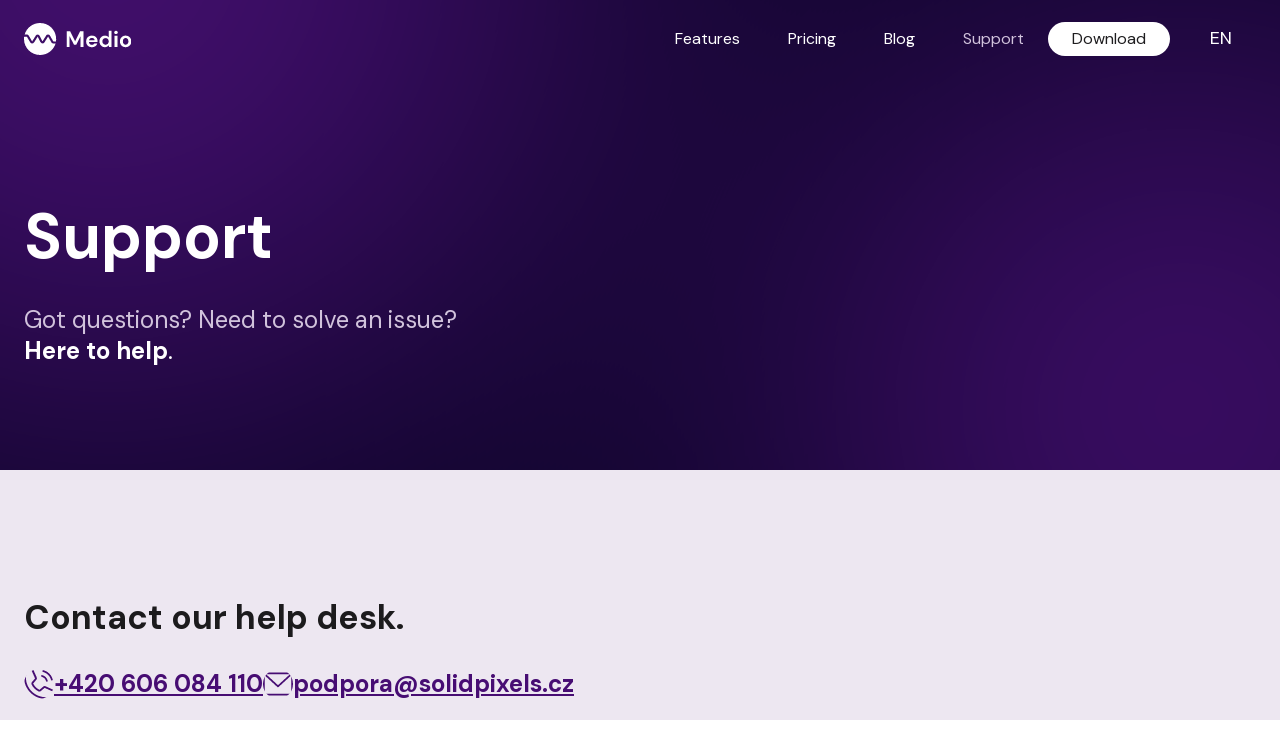

--- FILE ---
content_type: text/html; charset=utf-8
request_url: https://medio.solidpixels.net/support
body_size: 7839
content:
<!DOCTYPE html>
<html lang = "cs" class = "html no-js">
<head>
  

<meta charset="utf-8" />
<meta name="viewport" content="width=device-width, initial-scale=1.0" />
<meta name="robots" content="index, follow" />
<title>Support  - The only app your ever need</title>
<script type="text/javascript">var CMS_URL = "https://medio.solidpixels.net";</script>
<script type="text/javascript">var CMS_ASSETS_URL = "https://medio.solidpixels.net/assets/cs";</script>
<script type="text/javascript">document.documentElement.className = document.documentElement.className.replace("no-js","js");</script>
<link href="https://fonts.googleapis.com/css2?family=DM+Sans:ital,wght@0,400;0,500;0,700;1,400;1,500;1,700&amp;display=swap" rel="preload" as="style" onload="this.onload=null;this.rel=&#039;stylesheet&#039;" crossorigin="anonymous" />
<link href="https://fonts.googleapis.com/css2?family=Roboto:ital,wght@0,100;0,300;0,400;0,500;0,700;1,100;1,300;1,400;1,500;1,700&amp;display=swap" rel="preload" as="style" onload="this.onload=null;this.rel=&#039;stylesheet&#039;" crossorigin="anonymous" />
<link href="https://fonts.googleapis.com/css2?family=Roboto+Condensed:ital,wght@0,300;0,400;0,700;1,300;1,400;1,700&amp;display=swap" rel="preload" as="style" onload="this.onload=null;this.rel=&#039;stylesheet&#039;" crossorigin="anonymous" />
<link href="https://cdn.solidpixels.com" rel="preconnect" crossorigin="" />
<script type="text/javascript">var CMS_CONFIG = {"app":{"jquery":"0","nav":[],"events":["SLP:Logger:init","SLP:init","SLP:Menu:init","SLP:Slider:init","SLP:Images:init","SLP:AnimatedNumber:init","SLP:InViewport:init","SLP:Waypoints:init","SLP:CookieBar:init","SLP:Dropdown:init","SLP:Toggler:init","SLP:Stepper:init","SLP:SearchPanel:init","SLP:Entries:Controls:init","SLP:Entries:Filters:init","SLP:ScrollIndicator:init","SLP:Layout:init","SLP:Tabs:init","SLP:Accordion:init","SLP:DomUtils:init"],"breakpoints":{"grid":360,"screenSmall":480,"layout":720,"layout-max":719,"nav":720,"nav-max":719,"screenLarge":993,"image":{"360":360,"720":720,"980":980,"1280":1280,"1920":1920,"2600":2600},"images_allowed":{"30":30,"50":50,"80":80,"100":100,"120":120,"180":180,"240":240,"320":320,"360":360,"500":500,"600":600,"640":640,"720":720,"980":980,"1280":1280,"1920":1920,"2600":2600},"methods_allowed":{"responsive":"responsive"},"screen":{"sm":{"id":"sm","label":"Mobile","value":420,"switchable":true},"md":{"id":"md","label":"Tablet","value":720,"switchable":true},"lg":{"id":"lg","label":"Dektop","switchable":true}}},"defaults":{"Sentry":{"projectId":"4509321930997760","dns":"9f7c9bf60909f2d1c345eae790334461@o428203.ingest.us.sentry.io","key":"9f7c9bf60909f2d1c345eae790334461"},"entriesImagePlaceholder":"none","Accordion":{"elementSelector":".block-accordion","singleOpen":false},"AOS":{"elementSelector":"[data-aos]","initClassName":"aos-init","animatedClassName":"aos-animate","debounceDelay":100,"throttleDelay":100,"offset":70,"once":false,"mirror":false,"lb_load":true},"lazyImages":{"init":false,"lazyClass":"is-lazy","loadingClass":"is-loading","loadedClass":"is-loaded","expand":800,"hFac":1},"inViewport":{"elementSelector":".section-body, .section .row-main, .gallery-item","offset":0,"onlyForward":true},"CoverVideo":{"elementSelector":"[data-cover-video]","aspectRatio":1.7778,"width":"1120","height":"630","audio":false,"autoplay":true,"autoplayOffset":100,"cover":true,"startTime":null,"lb_load":true},"CoverVideoPoster":{"elementSelector":".block-video","videoElement":"[src$=\".mp4\"]","playButton":".embed-container__play","posterElement":".embed-container__poster","lb_load":true},"ClickableElements":{"elementSelector":".is-clickable, .block-tagcloud li, .is-clickable-entries .entry-inner, [data-clickable]","clickableClass":"is-clickable"},"Forms":{"elementSelector":"form.block-form:not(.no-ajax):not(.block-form--checkout), form.form-filter, .form-cart > form","validation":true,"inline":true,"ajax":true,"allowedFormats":{"tel":"^[0-9\\-\\+\\(\\)\\#\\ \\*]{8,15}$"},"lb_load":true},"filters":{"elementSelector":".block-form-filter:not(.no-ajax)","ajax":false,"submitOnChange":false,"submitOnChangeTimeout":350,"submitOnChangeMinLength":0},"attachment":{"elementSelector":"input.field-control[type=\"file\"]","resetButtonClass":"cssicon cssicon--times","filenameLabelClass":"field-filename"},"Slider":{"elementSelector":"[data-slider], [data-slider-with-thumbs]","containerModifierClass":"gallery-slider-","slideClass":"gallery-slider-item","slideActiveClass":"is-active","wrapperClass":"gallery-slider-wrapper","loop":false,"navigationPrevClass":"slider-btn-prev","navigationNextClass":"slider-btn-next","paginationClass":"slider-pager","buttonPrevClass":"cssicon cssicon--chevron cssicon--chevron-left","buttonNextClass":"cssicon cssicon--chevron cssicon--chevron-right","lb_load":true},"Map":{"elementSelector":".map__element","libraries":[],"filters":[],"scrollwheel":false,"mapTypeControl":false,"asyncInViewport":true,"offset":600,"infoboxTemplate":"<div class=\"map-window__content\">${ data.image && data.image !== '' ? `<div class=\"map-window__image\"><div class=\"image image-mask ratio-widescreen\"><img class=\"is-loaded\" src=\"${data.image}\" alt=\"images\"\/><\/div><\/div>` : '' }<div class=\"map-window__body-wrapper\"><div class=\"map-window__body\">${data.title && data.title !== '' ? `<h3 class=\"popup-title\">${data.title}<\/h3>` : ''} ${ data.street || data.zip || data.city ? ` <p class=\"infobox__group infobox__group--address\"><strong class=\"infobox__heading\">${___('Address')}<\/strong> ${[data.street, data.zip, data.city] .filter(Boolean) .map( (value, index) => `${index > 0 ? `<span class=\"infobox__colon\">, <\/span>` : ''} <span class=\"infobox__value u-nowrap\">${value}<\/span>` ) .join('')}<\/p> ` : '' } ${ data.navigation_link ? ` <a class=\"infobox__navigation-link\" href=\"${data.navigation_link}\" target=\"_blank\">\u2192 ${___('Navigate')}<\/a>` : '' } ${ data.email || data.phone || data.www ? `<p class=\"infobox__group infobox__group--contacts\"><strong class=\"infobox__heading\">${___('Contacts')}<\/strong> ${ data.email ? `<a class=\"link--email u-nowrap\" href=\"mailto:${data.email}\">${data.email}<\/a><br>` : '' } ${ data.phone ? `<a class=\"link--phone u-nowrap\" href=\"tel:${data.phone_raw}\">${data.phone}<\/a><br>` : '' } ${ data.www ? `<a class=\"link--url u-nowrap\" target=\"_blank\" href=\"${data.www}\">${data.www_label}<\/a><br>` : '' } <\/p>` : '' } ${data.description ? `<div class=\"infobox__group infobox__group--description\">${data.description}<\/div>` : ''} <\/div>${ data.get_url ? `<div class=\"map-window__action\"><a class=\"map-window__button btn btn-sm btn-default\" href=\"${data.get_url}\"><span class=\"btn__label\">${ data.buttonLabel }<\/span><\/a><\/div>` : '' }<\/div><\/div>","lb_load":true},"Lightbox":{"elementSelector":"html:not(.is-lb) .fancybox, .js-lightbox","fitToView":true,"autosize":true,"openEffect":"none","padding":0,"closeEffect":"none","touchNavigation":true,"loop":true,"autoplayVideos":true,"videosWidth":1600},"Parallax":{"elementSelector":"[data-parallax]","scrollOffset":100,"useOnMobile":true,"useOnTablet":true,"lb_load":true},"navToggle":{"activeClass":"is-menu-open","toggleClass":"open","backdropSelector":".main","closeOnClick":true,"keepScrollPosition":true},"Flatpickr":{"elementSelector":".field-control--date","native":false},"AnimatedNumber":{"elementSelector":".js-animated-number","duration":2000,"decimals":"auto","separator":","},"Tooltip":{"elementSelector":"[data-tooltip]"},"RangeSlider":{"elementSelector":"[data-range]:not(.field-control--date)","lb_load":true},"Captcha":{"elementSelector":"[data-captcha]","lb_load":true},"PhoneCodes":{"elementSelector":"[data-phone-code=\"1\"]","lb_load":true},"Submenu":{"elementSelector":".submenu","navItemSelector":".menu--bar.submenu--dropdown .nav__list--level-0 > .nav__item","submenuSelector":".submenu--level-0","lb_load":true}},"async_js":{"Lightbox":["https:\/\/cdn.solidpixels.com\/2.73\/template_core\/js\/processed\/async-lightbox.js"],"Flatpickr":["https:\/\/cdn.solidpixels.com\/2.73\/template_core\/js\/processed\/async-flatpickr.js"],"RangeSlider":["https:\/\/cdn.solidpixels.com\/2.73\/template_core\/js\/processed\/async-range-slider.js"],"Slider":["https:\/\/cdn.solidpixels.com\/2.73\/template_core\/js\/processed\/async-slider.js"],"AnimatedNumber":["https:\/\/cdn.solidpixels.com\/2.73\/template_core\/js\/processed\/async-animated-number.js"],"Parallax":["https:\/\/cdn.solidpixels.com\/2.73\/template_core\/js\/processed\/async-parallax.js"],"Tooltip":["https:\/\/cdn.solidpixels.com\/2.73\/template_core\/js\/processed\/async-tooltip.js"],"AOS":["https:\/\/cdn.solidpixels.com\/2.73\/template_core\/js\/processed\/async-aos.js"],"Accordion":["https:\/\/cdn.solidpixels.com\/2.73\/template_core\/js\/processed\/async-accordion.js"],"CoverVideo":["https:\/\/cdn.solidpixels.com\/2.73\/template_core\/js\/processed\/async-video.js"],"CoverVideoPoster":["https:\/\/cdn.solidpixels.com\/2.73\/template_core\/js\/processed\/async-video-poster.js"],"Leaflet":["https:\/\/cdn.solidpixels.com\/2.73\/template_core\/js\/processed\/async-leaflet.js"],"ClickableElements":["https:\/\/cdn.solidpixels.com\/2.73\/template_core\/js\/processed\/async-clickable-elements.js"],"Captcha":["https:\/\/cdn.solidpixels.com\/2.73\/template_core\/js\/processed\/async-captcha.js"],"PhoneCodes":["https:\/\/cdn.solidpixels.com\/2.73\/template_core\/js\/processed\/async-phone-codes.js"],"Map":["https:\/\/cdn.solidpixels.com\/2.73\/template_core\/js\/processed\/async-map.js"],"MapGoogle":["https:\/\/cdn.solidpixels.com\/2.73\/template_core\/js\/processed\/api-loader.js","https:\/\/cdn.solidpixels.com\/2.73\/template_core\/js\/processed\/vendor\/marker-clusterer.js","https:\/\/cdn.solidpixels.com\/2.73\/template_core\/js\/processed\/google-map-window.js","https:\/\/cdn.solidpixels.com\/2.73\/template_core\/js\/processed\/google-map-clustericon.js","https:\/\/cdn.solidpixels.com\/2.73\/template_core\/js\/processed\/google-map-marker.js","https:\/\/cdn.solidpixels.com\/2.73\/template_core\/js\/processed\/map-markers-manager.js","https:\/\/cdn.solidpixels.com\/2.73\/template_core\/js\/processed\/google-map-provider.js","https:\/\/cdn.solidpixels.com\/2.73\/template_core\/js\/processed\/google-map.js","https:\/\/cdn.solidpixels.com\/2.73\/template_core\/js\/processed\/google-map-static.js"],"MapSeznam":["https:\/\/cdn.solidpixels.com\/2.73\/template_core\/js\/processed\/api-loader.js","https:\/\/cdn.solidpixels.com\/2.73\/template_core\/js\/processed\/seznam-map.js"],"MapOpenStreet":["https:\/\/cdn.solidpixels.com\/2.73\/template_core\/js\/processed\/api-loader.js","https:\/\/cdn.solidpixels.com\/2.73\/template_core\/js\/processed\/leaflet-map.js"],"Submenu":["https:\/\/cdn.solidpixels.com\/2.73\/template_core\/js\/processed\/async-submenu.js"],"Forms":["https:\/\/cdn.solidpixels.com\/2.73\/template_core\/js\/processed\/async-form.js"]},"editor":{"legacy":null}},"brand":{"name":"solidpixels.","version":"2.73.125","stamp":"273125","company":"solidpixels.","company_url":"https:\/\/www.solidpixels.com","favicon":{"rel":"shortcut icon","href":"data:image\/png;base64,iVBORw0KGgoAAAANSUhEUgAAACAAAAAgCAMAAABEpIrGAAAAb1BMVEUAAAAEaP8FZ\/8EaP8fc\/8EZ\/8NbP9Wlf8FZ\/8FaP8FZ\/8Eaf8Eaf8Fa\/8Jbf8Kbv8EaP8EZ\/8FaP8EaP8EZ\/8FaP8FaP8Gav8Hav8Ga\/8GaP8EaP8FZ\/8EZ\/8EaP8FaP8FaP8FZ\/8GaP8Eav8EZ\/8\/GNrXAAAAJHRSTlMA+859CLsSA8mhj3hzMx0Y9e\/dwrBsX1JHQC3s0rKsmpiNVjrNqs1SAAAApUlEQVQ4y+2QRw4CMQxFPSlTUple6JD7nxFbwGIk5wTwNpbyn\/ITw58dq2x0Y5+5OOj05hLZvOoxK1oy+ooTFkwaBfGM88EJFgOPMwohLCeMKAwB8mwFvaGWW9ZwaBCdq4DH649Sl5ChnIYDGTfIoyQKLbenuzEjEAINxRg1ni9UgyUdTqraCRP9UktJFxhOgGv6IhQrwHxKxNEpYAXq9\/Ma4Gd5AY50EWePmgBIAAAAAElFTkSuQmCC"}},"gallery":{"view":"grid","order_by":{"column":"cms_created","direction":"DESC"},"auto_description":"0","auto_convert":"0"},"environment":"solidpixels.","language":{"name":"cs","name_full":"\u010cesk\u00fd","prefix":"cs","assets":"cs","i18n":"cs","locale":["cs_CZ.utf-8","cs_CZ.utf8"],"cms_status":1,"id":"1","validation":{"required":"Pole \"{label}\" nesm\u00ed b\u00fdt pr\u00e1zdn\u00e9","email":"Do pole \"{label}\" mus\u00edte zadat e-mailovou adresu","tel":"Pole \"{label}\" mus\u00ed b\u00fdt platn\u00e9 telefonn\u00ed \u010d\u00edslo","maxLength":"Pole \"{label}\" mus\u00ed b\u00fdt nanejv\u00fd\u0161 <strong>{maxLength}<\/strong> znak\u016f dlouh\u00e9","minLength":"Pole \"{label}\" mus\u00ed b\u00fdt alespo\u0148 <strong>{minLength}<\/strong> znak\u016f dlouh\u00e9","maxFileSize":"Soubor je p\u0159\u00edli\u0161 velk\u00fd, maxim\u00e1ln\u00ed velikost souboru je {maxFileSize}."},"i18n_code":"cs","site_url":"https:\/\/medio.solidpixels.net"},"site_url":"https:\/\/medio.solidpixels.net","cms_url":"https:\/\/medio.solidpixels.net\/cms","cdn_url":"https:\/\/cdn.solidpixels.com\/2.73","assets_url":"https:\/\/medio.solidpixels.net\/assets\/cs","api_google_key":"AIzaSyCvYLRDsbq1BHsxZ2IRPuqBBQCXP_1rbfk","api_seznam_key":false,"api_sentry_key":"https:\/\/2330b8b920037a6bdc40ba9682d1ca48@o4510499984769024.ingest.de.sentry.io\/4510500090282064","date_format":{"visible":"d. m. Y","internal":"Y-m-d","visible_date":"d. m. Y","visible_time":"H:i","visible_datetime":"d. m. Y H:i","internal_date":"Y-m-d","internal_time":"H:i","internal_datetime":"Y-m-d H:i"},"version":"2.73"};</script>
<script type="text/javascript">window.dataLayer = window.dataLayer || [];</script>

  

<link type="text/css" href="https://medio.solidpixels.net/assets/cs/css/cached.1763055081.1558912516.core.css" rel="stylesheet" />




  

<meta name="author" content="solidpixels., https://www.solidpixels.com" />
<meta property="og:type" content="website" />
<meta property="og:site_name" content="Medio" />
<meta property="og:url" content="https://medio.solidpixels.net/support" />
<meta property="og:title" content="Support  - The only app your ever need" />
<meta name="fb:app_id" content="518936135263185" />
<link type="image/svg+xml" href="https://medio.solidpixels.net/files/favicon-medio.svg" rel="shortcut icon" />

  <link href="https://medio.solidpixels.net/support" rel="alternate" hreflang="cs"><link href="https://medio.solidpixels.net/en/support" rel="alternate" hreflang="en">
</head>
<body class = "production use-header-transparent use-nav-font-family-normal use-underline--normal use-submenu--slide-down use-logo-font-family-normal use-hide-toggle-label page-animation-scroll use-base-font-family-normal use-base-text-link-underline use-base-text-link-blank-none use-headings-font-family-normal use-headings-link-plain use-h1-font-family-normal use-h2-font-family-normal use-h3-font-family-normal use-h4-font-family-normal use-button-font-family-normal use-button-type--arrow-left-reveal-in use-button-icon--rarr-300 use-blockquote-font-family-normal use-blockquote-decor use-divider-type--default use-accordion-classic-title-font-family-normal use-accordion--animated use-accordion-showmore-title-font-family-normal use-tab-link-font-family-normal use-tab-link-border--default use-tab-vertical-link-border--default use-footer-align--sm-center use-search--default  use-menu-bar use-header-priority use-header-boxed cms-page-read cms-page-page65">

  <div id = "page" class = "page">
      <div id = "header" class = "header" role="banner">
        <div class = "row-main">
          <div class = "menu menu--with-language menu--bar menu--bar-logo-left menu--bar-primary-right submenu--dropdown menu--sm-logo-left menu--sm-toggle-right menu--sm-flyout_right menu--lg-priority">
    <div class = "menu__region menu__toggle">
      <button id = "nav-toggle" type = "button" data-sm-type = "flyout_right" data-lg-type = "priority" data-toggle = "nav" data-target = "#menu-main" class = "nav-toggle nav-toggle--cross" aria-expanded = "false">
        <span class = "nav-toggle-icon cssicon cssicon--size-parent cssicon--hamburger"><span></span></span>
        <span class = "nav-toggle-label">Menu</span>
      </button>
    </div>

    <div class = "menu__region menu__header">
        <div class = "logo logo--image">

            <a class = "logo__element" href = "https://medio.solidpixels.net" title = "Medio">
              <img src="https://medio.solidpixels.net/files/438-logo-medio-bila.svg" width="200" height="60" alt="Medio" class="logo__image logo__image--primary"></img>
              
            </a>
        </div>


    </div>

  <!-- Duplicitni zobrazeni elementu, ktere by se normalne na mobilu schovaly do menu -->
  <div class = "menu__region menu__special">
      <nav class="nav switcher switcher--inline" aria-label="Přepnout jazyk"><ul class="nav__list"><li class="nav__item is-active"><a href="https://medio.solidpixels.net/support" class="nav__link switcher__item"><abbr title="Český">cs</abbr></a></li> <li class="nav__item"><a href="https://medio.solidpixels.net/en/support" class="nav__link switcher__item"><abbr title="English">EN</abbr></a></li></ul></nav>
  </div> <!-- /menu__special -->

  <div class = "menu__wrapper">
    <div class = "menu__region menu__inner">
        <div class = "menu__region menu__primary" data-nav = "priority" data-submenu = "doubleTap">
            <nav id = "menu-main" class = "nav nav--primary" aria-label = "Hlavní">
              <ul id="menu-1" class="nav__list nav__list--level-0"><li class="nav__item"><a href="https://medio.solidpixels.net/features" class="nav__link "><span class="nav__label">Features</span></a></li> <li class="nav__item"><a href="https://medio.solidpixels.net/pricing" class="nav__link "><span class="nav__label">Pricing</span></a></li> <li class="nav__item"><a href="https://medio.solidpixels.net/blog" class="nav__link "><span class="nav__label">Blog</span></a></li> <li class="nav__item active"><a href="https://medio.solidpixels.net/support" class="nav__link  active" aria-current="page"><span class="nav__label">Support</span></a></li> <li class="nav__item highlight nav__item--btn"><a href="https://medio.solidpixels.net/download" class="nav__link  nav__link--btn"><span class="nav__label">Download</span></a></li></ul>
            </nav>

        </div><!-- /menu__primary -->


        <div class = "menu__region menu__misc">
            <nav class="nav switcher switcher--inline" aria-label="Přepnout jazyk"><ul class="nav__list"><li class="nav__item is-active"><a href="https://medio.solidpixels.net/support" class="nav__link switcher__item"><abbr title="Český">cs</abbr></a></li> <li class="nav__item"><a href="https://medio.solidpixels.net/en/support" class="nav__link switcher__item"><abbr title="English">EN</abbr></a></li></ul></nav>
        </div><!-- /menu__misc -->
    </div>
  </div>
</div>
        </div>
      </div>
    <div id = "main" class = "main" role="main">
      <div class="section height--normal align--bottom color--inverse section-has-background"><div class="section-body"><div class="row-main"><div class="col col-1-12 grid-12-12"><div class="block block-inline" data-lb="region" data-lb-id="sections.0.rows.0.columns.0.regions.0"><h1>Support</h1><h4><span class="color--owutn8t1ci">Got questions? Need to solve an issue?</span><br><strong>Here to help</strong>.</h4></div></div></div></div><div class="section-background container-fit container-fit--cover" style="--background:rgb(206, 192, 214)"><img class="is-lazy" style="--focus-point:50% 0%;--focus-point-sm:50% 0%" alt="" data-srcset="https://medio.solidpixels.net/files/responsive/360/0/432-pozadi-hero-gradient.png 360w,https://medio.solidpixels.net/files/responsive/720/0/432-pozadi-hero-gradient.png 720w,https://medio.solidpixels.net/files/responsive/980/0/432-pozadi-hero-gradient.png 980w,https://medio.solidpixels.net/files/responsive/1280/0/432-pozadi-hero-gradient.png 1280w,https://medio.solidpixels.net/files/responsive/1920/0/432-pozadi-hero-gradient.png 1920w,https://medio.solidpixels.net/files/responsive/2600/0/432-pozadi-hero-gradient.png 1920w" data-sizes="(orientation: portrait) 266.43vw, 100vw"/></div><div class="section-overlay" style="--background:rgba(255,255,255,0.01)"></div></div><div class="section height--normal align--middle color--default section-has-background"><div class="section-body"><div class="row-main"><div class="col col-1-12 grid-12-12"><div class="block block-inline" data-lb="region" data-lb-id="sections.1.rows.0.columns.0.regions.0"><h3><strong>Contact our help desk.</strong></h3></div></div></div>
<div class="row-main"><div class="col col-1-12 grid-12-12"><div class="container"><div class="container-body inline" style="--container-item-gap--x:75px;--container-item-gap--y:16px">
<div class="flex__item flex__item--inline"><div class="block block-image" data-lb="region" data-lb-id="sections.1.rows.1.columns.0.regions.0.items.0"><div class="flexcard flexcard-icon flexcard-horizontal flexcard-horizontal--right valign-center size-sm"><div class="flexcard-media"><div class="image-icon-wrapper"><div class="image-icon"><img class="is-lazy" data-src="https://medio.solidpixels.net/files/528-icon-phone.svg" alt="" width="48" height="48"/></div></div></div><div class="flexcard-content"><div class="flexcard-content-wrapper"><div class="text-block"><h4 class="start"><a target="_blank" href="tel:+420 606 084 110"><strong>+420 606 084 110</strong></a></h4></div></div></div></div></div></div>
<div class="flex__item flex__item--inline"><div class="block block-image" data-lb="region" data-lb-id="sections.1.rows.1.columns.0.regions.0.items.1"><div class="flexcard flexcard-icon flexcard-horizontal flexcard-horizontal--right valign-center size-sm"><div class="flexcard-media"><div class="image-icon-wrapper"><div class="image-icon"><img class="is-lazy" data-src="https://medio.solidpixels.net/files/icon-email.svg" alt="" width="48" height="48"/></div></div></div><div class="flexcard-content"><div class="flexcard-content-wrapper"><div class="text-block"><h4><a target="_blank" href="mailto:podpora@solidpixels.cz"><strong>podpora@solidpixels.cz</strong></a></h4></div></div></div></div></div></div>
</div><div class="container-background"></div></div></div></div>
<div class="row-main"><div class="col col-1-12 grid-9-12"><div class="block block-divider" data-lb="region" data-lb-id="sections.1.rows.2.columns.0.regions.0"><hr class="divider divider--inverse divider--align-left" style="--divider-spacer-y:0px"/></div></div></div>
<div class="row-main"><div class="col col-1-12 grid-12-12"><div class="block block-inline" data-lb="region" data-lb-id="sections.1.rows.3.columns.0.regions.0"><p>Our experts are at your disposal every working day <strong>from 9am to 5pm</strong>.</p></div></div></div></div><div class="section-background" style="--background:rgb(237, 231, 241)"></div></div><div class="section height--normal align--middle color--default section-has-background"><div class="section-body"><div class="row-main"><div class="col col-1-12 grid-12-12"><div class="block block-inline" data-lb="region" data-lb-id="sections.2.rows.0.columns.0.regions.0"><h3><strong>Send us a message.</strong><br>We'll shortly get back to you.</h3></div></div></div>
<div class="row-main"><div class="col col-1-12 grid-12-12"><div class="block block-spacer" data-lb="region" data-lb-id="sections.2.rows.1.columns.0.regions.0"><div class="block-spacer-element" style="--height:20px;--height-tablet:20px;--height-mobile:0px"></div></div></div></div>
<div class="row-main"><div class="col col-1-12 grid-6-12">
  <form method="post" action="#form_1" class="block block-form block-form--default" id="form_1" autocomplete="off">

    <div  class = "row">
        <div   class = "col col-1-12 grid-6-12">
            <div class = "field field--text" id = "field-wrapper-field_form_1_0_0_0">
  <div class = "field-wrapper field-wrapper--input">

    

        <input type="text" value="" name="form_1[field_form_1_0_0_0]" class="field-control field-control--input" placeholder="First name" id="field-field_form_1_0_0_0">




  </div>

</div>

        </div>
        <div   class = "col col-7-12 grid-6-12">
            <div class = "field field--text" id = "field-wrapper-field_form_1_0_1_0">
  <div class = "field-wrapper field-wrapper--input">

    

        <input type="text" value="" name="form_1[field_form_1_0_1_0]" class="field-control field-control--input" placeholder="Last name" id="field-field_form_1_0_1_0">




  </div>

</div>

        </div>
    </div>
    <div  class = "row">
        <div   class = "col col-1-12 grid-12-12">
            <div class = "field field--email" id = "field-wrapper-field_form_1_1_0_0">
  <div class = "field-wrapper field-wrapper--input">

    

        <input type="email" value="" name="form_1[field_form_1_1_0_0]" class="field-control field-control--input" placeholder="E-mail*" required id="field-field_form_1_1_0_0">




  </div>

</div>

        </div>
    </div>
    <div  class = "row">
        <div   class = "col col-1-12 grid-12-12">
            <div class = "field field--textarea" id = "field-wrapper-field_form_1_2_0_0">
  <div class = "field-wrapper field-wrapper--textarea">

    

        <textarea name="form_1[field_form_1_2_0_0]" class="field-control field-control--textarea" placeholder="Your message" id="field-field_form_1_2_0_0"></textarea>




  </div>

</div>

        </div>
    </div>
    <div  class = "row">
        <div   class = "col col-1-12 grid-12-12">
            <div class = "field field--agreement field--checkbox" id = "field-wrapper-field_form_1_3_0_0">
  <div class = "field-wrapper field-wrapper--agreement">
      <input type="checkbox" value="1" name="form_1[field_form_1_3_0_0]" class="field-control field-control--agreement field-control--checkbox" id="field-field_form_1_3_0_0">


        <label class = "field-label field-label--agreement field-label--checkbox" for = "field-field_form_1_3_0_0">
          <div class = "field-control__styled-wrapper">&ZeroWidthSpace;<div class = "field-control__styled"></div></div>          <div class = "field-label__text">
            <p>GDPR</p>
            
          </div>
        </label>

  </div>

</div>

        </div>
    </div>
    <div  class = "row">
        <div   class = "col col-1-12 grid-12-12">
            <div class="block block-spacer"><div class="block-spacer-element" style="--height:20px;--height-tablet:20px;--height-mobile:0px"></div></div>
        </div>
    </div>
    <div  class = "row">
        <div   class = "col col-1-12 grid-12-12">
            <div class = "field field--button" id = "field-wrapper-field_form_1_5_0_0">
  <div class = "field-wrapper field-wrapper--button left">

    

        <button name="form_1[field_form_1_5_0_0]" value="submit" class="btn btn-default" type="submit" id="field-field_form_1_5_0_0"><span class="btn__icon" aria-hidden="true"></span><span class="btn__label">Send</span></button>




  </div>

</div>

        </div>
    </div>

  <div class = "field field--antispam" id = "field-wrapper-form_1_ants">
  <div class = "field-wrapper field-wrapper--antispam">

    

        <input data-type="default" data-captcha data-value="366,256" type="hidden" name="form_1[form_1_ants]" value="366,256" class="field-control field-control--antispam" id="field-form_1_ants">




  </div>

</div>


  <input type = "hidden" name = "form-action" value = "form_1">
  </form>

</div></div></div><div class="section-background" style="--background:rgb(255, 255, 255)"></div></div>
    </div>
      <footer id="footer" class="footer">
        <div class="section height--low color--default section-has-background"><div class="section-body"><div class="row-main"><div class="col col-1-12 grid-3-12"><div class="row"><div class="col col-1-12 grid-6-12"><div class="block block-image" data-lb="region" data-lb-id=""><a class="image image-mask ratio-original" style="--aspect-ratio:3.333" href="https://medio.solidpixels.net"><img class="is-lazy" width="200" height="60" data-src="https://medio.solidpixels.net/files/logo-medio-seda.svg"/><noscript><img width="200" height="60" src="https://medio.solidpixels.net/files/logo-medio-seda.svg"></noscript></a></div></div> <div class="col col-7-12 grid-6-12"><div class="block block-spacer" data-lb="region" data-lb-id=""><div class="block-spacer-element" style="--height:50px;--height-tablet:50px;--height-mobile:0px"></div></div></div></div></div> <div class="col col-4-12 grid-3-12"><div class="block block-inline" data-lb="region" data-lb-id=""><p class="text-large"><strong><span class="color--at-pu9fdm_">Contact Us</span></strong></p><p><a target="_blank" href="mailto:podpora@solidpixels.cz">podpora@solidpixels.cz</a><br><a target="_blank" href="tel:+420 606 084 110">+420 606 084 110</a></p></div></div> <div class="col col-7-12 grid-3-12"><div class="block block-inline" data-lb="region" data-lb-id=""><p class="text-large"><strong><span class="color--at-pu9fdm_">Visit Us</span></strong></p><p>Wenzigova 11<br>120 00 Praha 2</p></div></div> <div class="col col-10-12 grid-3-12"><div class="block block-inline" data-lb="region" data-lb-id=""><p class="text-large"><strong><span class="color--at-pu9fdm_">Follow Us</span></strong></p></div> <div class="block block-social_icons" data-lb="region" data-lb-id=""><ul class="social__list social__list--link social__list--default left"><li class="social__item"><a href="https://www.facebook.com/solidpixels" class="social__link social__link--facebook social__link--icon" title="Facebook" target="_blank" rel="noopener noreferrer" aria-label="Go to Facebook"><i class="social__icon icon icon-facebook"></i></a></li><li class="social__item"><a href="https://www.instagram.com/breezy.cz/" class="social__link social__link--instagram social__link--icon" title="Instagram" target="_blank" rel="noopener noreferrer" aria-label="Go to Instagram"><i class="social__icon icon icon-instagram"></i></a></li><li class="social__item"><a href="https://twitter.com/solidpixelscz" class="social__link social__link--twitter social__link--icon" title="Twitter" target="_blank" rel="noopener noreferrer" aria-label="Go to Twitter"><i class="social__icon icon icon-twitter"></i></a></li></ul></div></div></div>
<div class="row-main"><div class="col col-1-12 grid-12-12"><div class="block block-spacer" data-lb="region" data-lb-id=""><div class="block-spacer-element" style="--height:30px;--height-tablet:30px;--height-mobile:0px"></div></div></div></div>
<div class="row-main"><div class="col col-1-12 grid-12-12"><div class="block block-divider" data-lb="region" data-lb-id=""><hr class="divider divider--normal divider--align-left" style="--divider-spacer-y:0px"/></div></div></div>
<div class="row-main"><div class="col col-1-12 grid-12-12"><div class="block block-footer" data-lb="region" data-lb-id=""><div class="center footer__brand">Tento web běží na <a class="author" href="https://www.solidpixels.com" target="_blank" rel="noopener noreferrer">solidpixels.</a></div></div></div></div></div><div class="section-background" style="--background:rgba(246, 245, 247, 1)"></div></div>
      </footer>
  </div>

  

  

<script type="text/javascript" src="https://medio.solidpixels.net/cms/solidpixels/config?token=93dd1aa981e7b1bdf6bbe6ca8af822ccd3428ffb&amp;lang=cs&amp;t=2026012616"></script>
<script type="text/javascript" src="https://medio.solidpixels.net/assets/cs/js/cached.1765548090.3746200156.core.js"></script>
<script type="text/javascript" src="https://medio.solidpixels.net/assets/cs/js/cached.1756215626.900273133.module.js"></script>
<script type="text/javascript" src="https://medio.solidpixels.net/assets/cs/js/cached.1763055081.3924376305.app.js"></script>
<script type="text/javascript" src="https://medio.solidpixels.net/assets/cs/js/cached.app.init.js"></script>

</body>
</html>


--- FILE ---
content_type: text/css
request_url: https://medio.solidpixels.net/assets/cs/css/cached.1763055081.1558912516.core.css
body_size: 47841
content:
/* File: https://medio.solidpixels.net/assets/cs/css/style.css
   Compiled at: 2025-11-13 18:38:52 
================================ */
.text-hide{font:0/0 a;color:transparent;text-decoration:none}@font-face{font-family:solid-icons;font-display:swap;src:url(https://cdn.solidpixels.com/2.73/template_core/font/solid-icons.woff2) format('woff2'),url(https://cdn.solidpixels.com/2.73/template_core/font/solid-icons.woff) format('woff')}.icon{display:inline-block;font:normal normal normal 14px/1 solid-icons;font-size:inherit;text-rendering:auto;vertical-align:super;-webkit-font-smoothing:antialiased;-moz-osx-font-smoothing:grayscale}.icon-apple-podcasts::before{content:'\E001'}.icon-check::before{content:'\E002'}.icon-crosshairs::before{content:'\E003'}.icon-discord::before{content:'\E004'}.icon-e-mail::before{content:'\E005'}.icon-external-link::before{content:'\E006'}.icon-facebook::before{content:'\E007'}.icon-flickr::before{content:'\E008'}.icon-github::before{content:'\E009'}.icon-google-podcasts::before{content:'\E00A'}.icon-grid::before{content:'\E00B'}.icon-instagram::before{content:'\E00C'}.icon-linkedin::before{content:'\E00D'}.icon-list::before{content:'\E00E'}.icon-medium::before{content:'\E00F'}.icon-pause::before{content:'\E010'}.icon-pinterest::before{content:'\E011'}.icon-play::before{content:'\E012'}.icon-quote-right::before{content:'\E013'}.icon-rarr-300::before{content:'\E014'}.icon-rarr-900::before{content:'\E015'}.icon-rarr-l-900::before{content:'\E016'}.icon-reading-time::before{content:'\E017'}.icon-search::before{content:'\E018'}.icon-slack::before{content:'\E019'}.icon-soundcloud::before{content:'\E01A'}.icon-spotify::before{content:'\E01B'}.icon-steam::before{content:'\E01C'}.icon-telegram::before{content:'\E01D'}.icon-tiktok::before{content:'\E01E'}.icon-twitch::before{content:'\E01F'}.icon-twitter::before{content:'\E020'}.icon-unsplash::before{content:'\E021'}.icon-upload::before{content:'\E022'}.icon-user::before{content:'\E023'}.icon-vimeo::before{content:'\E024'}.icon-whatsapp::before{content:'\E025'}.icon-x::before{content:'\E026'}.icon-youtube::before{content:'\E027'}.glightbox-container{width:100%;height:100%;position:fixed;top:0;left:0;z-index:999999!important;overflow:hidden;touch-action:none;-webkit-text-size-adjust:100%;-moz-text-size-adjust:100%;-ms-text-size-adjust:100%;text-size-adjust:100%;-webkit-backface-visibility:hidden;backface-visibility:hidden;outline:0}.glightbox-container.inactive{display:none}.glightbox-container .gcontainer{position:relative;width:100%;height:100%;z-index:9999;overflow:hidden}.glightbox-container .gslider{transition:-webkit-transform .4s ease;transition:transform .4s ease;transition:transform .4s ease,-webkit-transform .4s ease;height:100%;left:0;top:0;width:100%;position:relative;overflow:hidden;display:flex!important;justify-content:center;align-items:center;-webkit-transform:translate3d(0,0,0);transform:translate3d(0,0,0)}.glightbox-container .gslide{width:100%;position:absolute;-webkit-user-select:none;-moz-user-select:none;-ms-user-select:none;user-select:none;display:flex;align-items:center;justify-content:center;opacity:0}.glightbox-container .gslide.current{opacity:1;z-index:99999;position:relative}.glightbox-container .gslide.prev{opacity:1;z-index:9999}.glightbox-container .gslide-inner-content{width:100%}.glightbox-container .ginner-container{position:relative;width:100%;display:flex;justify-content:center;flex-direction:column;max-width:100%;margin:auto;height:100vh}.glightbox-container .ginner-container.gvideo-container{width:100%}.glightbox-container .ginner-container.desc-bottom,.glightbox-container .ginner-container.desc-top{flex-direction:column}.glightbox-container .ginner-container.desc-left,.glightbox-container .ginner-container.desc-right{max-width:100%!important}.gslide iframe,.gslide video{outline:0!important;border:none;min-height:165px;-webkit-overflow-scrolling:touch;touch-action:auto}.gslide:not(.current){pointer-events:none}.gslide-image{align-items:center}.gslide-image img{max-height:100vh;display:block;padding:0;float:none;outline:0;border:none;-webkit-user-select:none;-moz-user-select:none;-ms-user-select:none;user-select:none;max-width:100vw;width:auto;height:auto;-o-object-fit:cover;object-fit:cover;touch-action:none;margin:auto;min-width:200px}.desc-bottom .gslide-image img,.desc-top .gslide-image img{width:auto}.desc-left .gslide-image img,.desc-right .gslide-image img{width:auto;max-width:100%}.gslide-image img.zoomable{position:relative}.gslide-image img.dragging{cursor:-webkit-grabbing!important;cursor:grabbing!important;transition:none}.gslide-video{position:relative;max-width:100vh;width:100%!important}.gslide-video .plyr__poster-enabled.plyr--loading .plyr__poster{display:none}.gslide-video .gvideo-wrapper{width:100%;margin:auto}.gslide-video::before{content:'';position:absolute;width:100%;height:100%;background:rgba(255,0,0,.34);display:none}.gslide-video.playing::before{display:none}.gslide-video.fullscreen{max-width:100%!important;min-width:100%;height:75vh}.gslide-video.fullscreen video{max-width:100%!important;width:100%!important}.gslide-inline{background:#fff;text-align:left;max-height:calc(100vh - 40px);overflow:auto;max-width:100%;margin:auto}.gslide-inline .ginlined-content{padding:20px;width:100%}.gslide-inline .dragging{cursor:-webkit-grabbing!important;cursor:grabbing!important;transition:none}.ginlined-content{overflow:auto;display:block!important;opacity:1}.gslide-external{display:flex;width:100%;min-width:100%;background:#fff;padding:0;overflow:auto;max-height:75vh;height:100%}.gslide-media{display:flex;width:auto}.zoomed .gslide-media{box-shadow:none!important}.desc-bottom .gslide-media,.desc-top .gslide-media{margin:0 auto;flex-direction:column}.gslide-description{position:relative;flex:1 0 100%}.gslide-description.description-left,.gslide-description.description-right{max-width:100%}.gslide-description.description-bottom,.gslide-description.description-top{margin:0 auto;width:100%}.gslide-description p{margin-bottom:12px}.gslide-description p:last-child{margin-bottom:0}.zoomed .gslide-description{display:none}.glightbox-button-hidden{display:none}.glightbox-mobile .glightbox-container .gslide-description{height:auto!important;width:100%;position:absolute;bottom:0;padding:19px 11px;max-width:100vw!important;order:2!important;max-height:78vh;overflow:auto!important;background:linear-gradient(to bottom,rgba(0,0,0,0) 0,rgba(0,0,0,.75) 100%);transition:opacity .3s linear;padding-bottom:50px}.glightbox-mobile .glightbox-container .gslide-title{color:#fff;font-size:1em}.glightbox-mobile .glightbox-container .gslide-desc{color:#a1a1a1}.glightbox-mobile .glightbox-container .gslide-desc a{color:#fff;font-weight:700}.glightbox-mobile .glightbox-container .gslide-desc *{color:inherit}.glightbox-mobile .glightbox-container .gslide-desc .desc-more{color:#fff;opacity:.4}.gdesc-open .gslide-media{transition:opacity .5s ease;opacity:.4}.gdesc-open .gdesc-inner{padding-bottom:30px}.gdesc-closed .gslide-media{transition:opacity .5s ease;opacity:1}.greset{transition:all .3s ease}.gabsolute{position:absolute}.grelative{position:relative}.glightbox-desc{display:none!important}.gloader{height:25px;width:25px;-webkit-animation:lightboxLoader .8s infinite linear;animation:lightboxLoader .8s infinite linear;border:2px solid #fff;border-right-color:transparent;border-radius:50%;position:absolute;display:block;z-index:9999;left:0;right:0;margin:0 auto;top:47%}.goverlay{width:100%;height:calc(100vh + 1px);position:fixed;top:-1px;left:0;background:#000;will-change:opacity}.glightbox-mobile .goverlay{background:#000}.gclose,.gnext,.gprev{z-index:99999;cursor:pointer;width:26px;height:44px;border:none;display:flex;justify-content:center;align-items:center;flex-direction:column}.gclose svg,.gnext svg,.gprev svg{display:block;width:25px;height:auto;margin:0;padding:0}.gclose.disabled,.gnext.disabled,.gprev.disabled{opacity:.1}.gclose .garrow,.gnext .garrow,.gprev .garrow{stroke:#fff}.gbtn.focused{outline:2px solid #0f3d81}iframe.wait-autoplay{opacity:0}.glightbox-closing .gclose,.glightbox-closing .gnext,.glightbox-closing .gprev{opacity:0!important}.glightbox-clean .gslide-description{background:#fff}.glightbox-clean .gdesc-inner{padding:22px 20px}.glightbox-clean .gslide-title{font-size:1em;font-weight:400;font-family:arial;color:#000;margin-bottom:19px;line-height:1.4em}.glightbox-clean .gslide-desc{font-size:.86em;margin-bottom:0;font-family:arial;line-height:1.4em}.glightbox-clean .gslide-video{background:#000}.glightbox-clean .gclose,.glightbox-clean .gnext,.glightbox-clean .gprev{background-color:rgba(0,0,0,.75);border-radius:4px}.glightbox-clean .gclose path,.glightbox-clean .gnext path,.glightbox-clean .gprev path{fill:#fff}.glightbox-clean .gprev{position:absolute;top:-100%;left:30px;width:40px;height:50px}.glightbox-clean .gnext{position:absolute;top:-100%;right:30px;width:40px;height:50px}.glightbox-clean .gclose{width:35px;height:35px;top:15px;right:10px;position:absolute}.glightbox-clean .gclose svg{width:18px;height:auto}.glightbox-clean .gclose:hover{opacity:1}.gfadeIn{-webkit-animation:gfadeIn .5s ease;animation:gfadeIn .5s ease}.gfadeOut{-webkit-animation:gfadeOut .5s ease;animation:gfadeOut .5s ease}.gslideOutLeft{-webkit-animation:gslideOutLeft .3s ease;animation:gslideOutLeft .3s ease}.gslideInLeft{-webkit-animation:gslideInLeft .3s ease;animation:gslideInLeft .3s ease}.gslideOutRight{-webkit-animation:gslideOutRight .3s ease;animation:gslideOutRight .3s ease}.gslideInRight{-webkit-animation:gslideInRight .3s ease;animation:gslideInRight .3s ease}.gzoomIn{-webkit-animation:gzoomIn .5s ease;animation:gzoomIn .5s ease}.gzoomOut{-webkit-animation:gzoomOut .5s ease;animation:gzoomOut .5s ease}@-webkit-keyframes lightboxLoader{0%{-webkit-transform:rotate(0);transform:rotate(0)}100%{-webkit-transform:rotate(360deg);transform:rotate(360deg)}}@keyframes lightboxLoader{0%{-webkit-transform:rotate(0);transform:rotate(0)}100%{-webkit-transform:rotate(360deg);transform:rotate(360deg)}}@-webkit-keyframes gfadeIn{from{opacity:0}to{opacity:1}}@keyframes gfadeIn{from{opacity:0}to{opacity:1}}@-webkit-keyframes gfadeOut{from{opacity:1}to{opacity:0}}@keyframes gfadeOut{from{opacity:1}to{opacity:0}}@-webkit-keyframes gslideInLeft{from{opacity:0;-webkit-transform:translate3d(-60%,0,0);transform:translate3d(-60%,0,0)}to{visibility:visible;-webkit-transform:translate3d(0,0,0);transform:translate3d(0,0,0);opacity:1}}@keyframes gslideInLeft{from{opacity:0;-webkit-transform:translate3d(-60%,0,0);transform:translate3d(-60%,0,0)}to{visibility:visible;-webkit-transform:translate3d(0,0,0);transform:translate3d(0,0,0);opacity:1}}@-webkit-keyframes gslideOutLeft{from{opacity:1;visibility:visible;-webkit-transform:translate3d(0,0,0);transform:translate3d(0,0,0)}to{-webkit-transform:translate3d(-60%,0,0);transform:translate3d(-60%,0,0);opacity:0;visibility:hidden}}@keyframes gslideOutLeft{from{opacity:1;visibility:visible;-webkit-transform:translate3d(0,0,0);transform:translate3d(0,0,0)}to{-webkit-transform:translate3d(-60%,0,0);transform:translate3d(-60%,0,0);opacity:0;visibility:hidden}}@-webkit-keyframes gslideInRight{from{opacity:0;visibility:visible;-webkit-transform:translate3d(60%,0,0);transform:translate3d(60%,0,0)}to{-webkit-transform:translate3d(0,0,0);transform:translate3d(0,0,0);opacity:1}}@keyframes gslideInRight{from{opacity:0;visibility:visible;-webkit-transform:translate3d(60%,0,0);transform:translate3d(60%,0,0)}to{-webkit-transform:translate3d(0,0,0);transform:translate3d(0,0,0);opacity:1}}@-webkit-keyframes gslideOutRight{from{opacity:1;visibility:visible;-webkit-transform:translate3d(0,0,0);transform:translate3d(0,0,0)}to{-webkit-transform:translate3d(60%,0,0);transform:translate3d(60%,0,0);opacity:0}}@keyframes gslideOutRight{from{opacity:1;visibility:visible;-webkit-transform:translate3d(0,0,0);transform:translate3d(0,0,0)}to{-webkit-transform:translate3d(60%,0,0);transform:translate3d(60%,0,0);opacity:0}}@-webkit-keyframes gzoomIn{from{opacity:0;-webkit-transform:scale3d(.3,.3,.3);transform:scale3d(.3,.3,.3)}to{opacity:1}}@keyframes gzoomIn{from{opacity:0;-webkit-transform:scale3d(.3,.3,.3);transform:scale3d(.3,.3,.3)}to{opacity:1}}@-webkit-keyframes gzoomOut{from{opacity:1}50%{opacity:0;-webkit-transform:scale3d(.3,.3,.3);transform:scale3d(.3,.3,.3)}to{opacity:0}}@keyframes gzoomOut{from{opacity:1}50%{opacity:0;-webkit-transform:scale3d(.3,.3,.3);transform:scale3d(.3,.3,.3)}to{opacity:0}}@media (min-width:769px){.glightbox-container .ginner-container{width:auto;height:auto;flex-direction:row}.glightbox-container .ginner-container.desc-top .gslide-description{order:0}.glightbox-container .ginner-container.desc-top .gslide-image,.glightbox-container .ginner-container.desc-top .gslide-image img{order:1}.glightbox-container .ginner-container.desc-left .gslide-description{order:0}.glightbox-container .ginner-container.desc-left .gslide-image{order:1}.gslide-image img{max-height:97vh;max-width:100%}.gslide-image img.zoomable{cursor:zoom-in}.zoomed .gslide-image img.zoomable{cursor:-webkit-grab;cursor:grab}.gslide-inline{max-height:95vh}.gslide-external{max-height:100vh}.gslide-description.description-left,.gslide-description.description-right{max-width:275px}.goverlay{background:rgba(0,0,0,.92)}.glightbox-clean .gslide-media{box-shadow:1px 2px 9px 0 rgba(0,0,0,.65)}.glightbox-clean .description-left .gdesc-inner,.glightbox-clean .description-right .gdesc-inner{position:absolute;height:100%;overflow-y:auto}.glightbox-clean .gclose,.glightbox-clean .gnext,.glightbox-clean .gprev{background-color:rgba(0,0,0,.32)}.glightbox-clean .gclose:hover,.glightbox-clean .gnext:hover,.glightbox-clean .gprev:hover{background-color:rgba(0,0,0,.7)}.glightbox-clean .gprev{top:45%}.glightbox-clean .gnext{top:45%}}@media (min-width:992px){.glightbox-clean .gclose{opacity:.7;right:20px}}@media screen and (max-height:420px){.goverlay{background:#000}}.glightbox-mobile .goverlay{background:rgba(0,0,0,.7)}@media (min-width:769px){.goverlay{background:rgba(0,0,0,.7)}}@media screen and (max-height:420px){.goverlay{background:rgba(0,0,0,.7)}}.glightbox-clean .gclose,.glightbox-modern .gclose{opacity:.9}.glightbox-clean .gslide-media,.glightbox-modern .gslide-media{box-shadow:0 10px 25px rgba(0,0,0,.5)}.glightbox-clean .gslide-desc,.glightbox-clean .gslide-title,.glightbox-modern .gslide-desc,.glightbox-modern .gslide-title{font-family:"DM Sans",sans-serif}[data-aos]{pointer-events:none;transition-duration:var(--aos-duration,.3s);transition-timing-function:var(--aos-easing,ease)}[data-aos].aos-animate{pointer-events:inherit;transition-delay:var(--aos-delay,0ms)}@media only screen and (min-width:720px){html.js [data-aos^=fade][data-aos^=fade]{opacity:0;transition-property:opacity,-webkit-transform;transition-property:opacity,transform;transition-property:opacity,transform,-webkit-transform}html.js [data-aos^=fade][data-aos^=fade].aos-animate{opacity:1;-webkit-transform:none;transform:none}html.js [data-aos=fade-up]{-webkit-transform:translate3d(0,100px,0);transform:translate3d(0,100px,0)}html.js [data-aos=fade-down]{-webkit-transform:translate3d(0,-100px,0);transform:translate3d(0,-100px,0)}html.js [data-aos=fade-right]{-webkit-transform:translate3d(-100px,0,0);transform:translate3d(-100px,0,0)}html.js [data-aos=fade-left]{-webkit-transform:translate3d(100px,0,0);transform:translate3d(100px,0,0)}html.js [data-aos=fade-up-right]{-webkit-transform:translate3d(-100px,100px,0);transform:translate3d(-100px,100px,0)}html.js [data-aos=fade-up-left]{-webkit-transform:translate3d(100px,100px,0);transform:translate3d(100px,100px,0)}html.js [data-aos=fade-down-right]{-webkit-transform:translate3d(-100px,-100px,0);transform:translate3d(-100px,-100px,0)}html.js [data-aos=fade-down-left]{-webkit-transform:translate3d(100px,-100px,0);transform:translate3d(100px,-100px,0)}html.js [data-aos^=zoom][data-aos^=zoom]{opacity:0;transition-property:opacity,-webkit-transform;transition-property:opacity,transform;transition-property:opacity,transform,-webkit-transform}html.js [data-aos^=zoom][data-aos^=zoom].aos-animate{opacity:1;-webkit-transform:translateZ(0) scale(1);transform:translateZ(0) scale(1)}html.js [data-aos=zoom-in]{-webkit-transform:scale(.6);transform:scale(.6)}html.js [data-aos=zoom-in-up]{-webkit-transform:translate3d(0,100px,0) scale(.6);transform:translate3d(0,100px,0) scale(.6)}html.js [data-aos=zoom-in-down]{-webkit-transform:translate3d(0,-100px,0) scale(.6);transform:translate3d(0,-100px,0) scale(.6)}html.js [data-aos=zoom-in-right]{-webkit-transform:translate3d(-100px,0,0) scale(.6);transform:translate3d(-100px,0,0) scale(.6)}html.js [data-aos=zoom-in-left]{-webkit-transform:translate3d(100px,0,0) scale(.6);transform:translate3d(100px,0,0) scale(.6)}html.js [data-aos=zoom-out]{-webkit-transform:scale(1.2);transform:scale(1.2)}html.js [data-aos=zoom-out-up]{-webkit-transform:translate3d(0,100px,0) scale(1.2);transform:translate3d(0,100px,0) scale(1.2)}html.js [data-aos=zoom-out-down]{-webkit-transform:translate3d(0,-100px,0) scale(1.2);transform:translate3d(0,-100px,0) scale(1.2)}html.js [data-aos=zoom-out-right]{-webkit-transform:translate3d(-100px,0,0) scale(1.2);transform:translate3d(-100px,0,0) scale(1.2)}html.js [data-aos=zoom-out-left]{-webkit-transform:translate3d(100px,0,0) scale(1.2);transform:translate3d(100px,0,0) scale(1.2)}html.js [data-aos^=slide][data-aos^=slide]{transition-property:-webkit-transform;transition-property:transform;transition-property:transform,-webkit-transform;visibility:hidden}html.js [data-aos^=slide][data-aos^=slide].aos-animate{visibility:visible;-webkit-transform:translateZ(0);transform:translateZ(0)}html.js [data-aos=slide-up]{-webkit-transform:translate3d(0,100%,0);transform:translate3d(0,100%,0)}html.js [data-aos=slide-down]{-webkit-transform:translate3d(0,-100%,0);transform:translate3d(0,-100%,0)}html.js [data-aos=slide-right]{-webkit-transform:translate3d(-100%,0,0);transform:translate3d(-100%,0,0)}html.js [data-aos=slide-left]{-webkit-transform:translate3d(100%,0,0);transform:translate3d(100%,0,0)}}.gallery-slider-element{margin:0 auto;position:relative;overflow:hidden;list-style:none;padding:0;z-index:1;width:100%}.gallery-slider-no-flexbox .gallery-slider-item{float:left}.gallery-slider-vertical>.gallery-slider-wrapper{flex-direction:column}.gallery-slider-wrapper{position:relative;width:100%;height:100%;z-index:1;display:flex;transition-property:-webkit-transform;transition-property:transform;transition-property:transform,-webkit-transform;box-sizing:content-box}.gallery-slider-android .gallery-slider-item,.gallery-slider-wrapper{-webkit-transform:translate3d(0,0,0);transform:translate3d(0,0,0)}.gallery-slider-multirow>.gallery-slider-wrapper{flex-wrap:wrap}.gallery-slider-free-mode>.gallery-slider-wrapper{transition-timing-function:ease-out;margin:0 auto}.gallery-slider-item{flex-shrink:0;width:100%;height:100%;position:relative;transition-property:-webkit-transform;transition-property:transform;transition-property:transform,-webkit-transform}.swiper-invisible-blank-slide{visibility:hidden}.gallery-slider-autoheight,.gallery-slider-autoheight .gallery-slider-item{height:auto}.gallery-slider-autoheight .gallery-slider-wrapper{align-items:flex-start;transition-property:height,-webkit-transform;transition-property:transform,height;transition-property:transform,height,-webkit-transform}.gallery-slider-3d{-webkit-perspective:1200px;perspective:1200px}.gallery-slider-3d .gallery-slider-item,.gallery-slider-3d .gallery-slider-item-shadow-bottom,.gallery-slider-3d .gallery-slider-item-shadow-left,.gallery-slider-3d .gallery-slider-item-shadow-right,.gallery-slider-3d .gallery-slider-item-shadow-top,.gallery-slider-3d .gallery-slider-wrapper,.gallery-slider-3d .swiper-cube-shadow{-webkit-transform-style:preserve-3d;transform-style:preserve-3d}.gallery-slider-3d .gallery-slider-item-shadow-bottom,.gallery-slider-3d .gallery-slider-item-shadow-left,.gallery-slider-3d .gallery-slider-item-shadow-right,.gallery-slider-3d .gallery-slider-item-shadow-top{position:absolute;left:0;top:0;width:100%;height:100%;pointer-events:none;z-index:10}.gallery-slider-3d .gallery-slider-item-shadow-left{background-image:linear-gradient(to left,rgba(0,0,0,.5),rgba(0,0,0,0))}.gallery-slider-3d .gallery-slider-item-shadow-right{background-image:linear-gradient(to right,rgba(0,0,0,.5),rgba(0,0,0,0))}.gallery-slider-3d .gallery-slider-item-shadow-top{background-image:linear-gradient(to top,rgba(0,0,0,.5),rgba(0,0,0,0))}.gallery-slider-3d .gallery-slider-item-shadow-bottom{background-image:linear-gradient(to bottom,rgba(0,0,0,.5),rgba(0,0,0,0))}.gallery-slider-wp8-horizontal,.gallery-slider-wp8-horizontal>.gallery-slider-wrapper{touch-action:pan-y}.gallery-slider-wp8-vertical,.gallery-slider-wp8-vertical>.gallery-slider-wrapper{touch-action:pan-x}.swiper-button-next,.swiper-button-prev{position:absolute;top:50%;width:27px;height:44px;margin-top:-22px;z-index:10;cursor:pointer;background-size:27px 44px;background-position:center;background-repeat:no-repeat}.swiper-button-next.swiper-button-disabled,.swiper-button-prev.swiper-button-disabled{opacity:.35;cursor:auto;pointer-events:none}.gallery-slider-rtl .swiper-button-next,.swiper-button-prev{background-image:url("data:image/svg+xml;charset=utf-8,%3Csvg%20xmlns%3D'http%3A%2F%2Fwww.w3.org%2F2000%2Fsvg'%20viewBox%3D'0%200%2027%2044'%3E%3Cpath%20d%3D'M0%2C22L22%2C0l2.1%2C2.1L4.2%2C22l19.9%2C19.9L22%2C44L0%2C22L0%2C22L0%2C22z'%20fill%3D'%23007aff'%2F%3E%3C%2Fsvg%3E");left:10px;right:auto}.gallery-slider-rtl .swiper-button-prev,.swiper-button-next{background-image:url("data:image/svg+xml;charset=utf-8,%3Csvg%20xmlns%3D'http%3A%2F%2Fwww.w3.org%2F2000%2Fsvg'%20viewBox%3D'0%200%2027%2044'%3E%3Cpath%20d%3D'M27%2C22L27%2C22L5%2C44l-2.1-2.1L22.8%2C22L2.9%2C2.1L5%2C0L27%2C22L27%2C22z'%20fill%3D'%23007aff'%2F%3E%3C%2Fsvg%3E");right:10px;left:auto}.gallery-slider-rtl .swiper-button-next.swiper-button-white,.swiper-button-prev.swiper-button-white{background-image:url("data:image/svg+xml;charset=utf-8,%3Csvg%20xmlns%3D'http%3A%2F%2Fwww.w3.org%2F2000%2Fsvg'%20viewBox%3D'0%200%2027%2044'%3E%3Cpath%20d%3D'M0%2C22L22%2C0l2.1%2C2.1L4.2%2C22l19.9%2C19.9L22%2C44L0%2C22L0%2C22L0%2C22z'%20fill%3D'%23ffffff'%2F%3E%3C%2Fsvg%3E")}.gallery-slider-rtl .swiper-button-prev.swiper-button-white,.swiper-button-next.swiper-button-white{background-image:url("data:image/svg+xml;charset=utf-8,%3Csvg%20xmlns%3D'http%3A%2F%2Fwww.w3.org%2F2000%2Fsvg'%20viewBox%3D'0%200%2027%2044'%3E%3Cpath%20d%3D'M27%2C22L27%2C22L5%2C44l-2.1-2.1L22.8%2C22L2.9%2C2.1L5%2C0L27%2C22L27%2C22z'%20fill%3D'%23ffffff'%2F%3E%3C%2Fsvg%3E")}.gallery-slider-rtl .swiper-button-next.swiper-button-black,.swiper-button-prev.swiper-button-black{background-image:url("data:image/svg+xml;charset=utf-8,%3Csvg%20xmlns%3D'http%3A%2F%2Fwww.w3.org%2F2000%2Fsvg'%20viewBox%3D'0%200%2027%2044'%3E%3Cpath%20d%3D'M0%2C22L22%2C0l2.1%2C2.1L4.2%2C22l19.9%2C19.9L22%2C44L0%2C22L0%2C22L0%2C22z'%20fill%3D'%23000000'%2F%3E%3C%2Fsvg%3E")}.gallery-slider-rtl .swiper-button-prev.swiper-button-black,.swiper-button-next.swiper-button-black{background-image:url("data:image/svg+xml;charset=utf-8,%3Csvg%20xmlns%3D'http%3A%2F%2Fwww.w3.org%2F2000%2Fsvg'%20viewBox%3D'0%200%2027%2044'%3E%3Cpath%20d%3D'M27%2C22L27%2C22L5%2C44l-2.1-2.1L22.8%2C22L2.9%2C2.1L5%2C0L27%2C22L27%2C22z'%20fill%3D'%23000000'%2F%3E%3C%2Fsvg%3E")}.swiper-button-lock{display:none}.swiper-pagination{position:absolute;text-align:center;transition:.3s opacity;-webkit-transform:translate3d(0,0,0);transform:translate3d(0,0,0);z-index:10}.swiper-pagination.swiper-pagination-hidden{opacity:0}.gallery-slider-horizontal>.swiper-pagination-bullets,.swiper-pagination-custom,.swiper-pagination-fraction{bottom:10px;left:0;width:100%}.swiper-pagination-bullets-dynamic{overflow:hidden;font-size:0}.swiper-pagination-bullets-dynamic .swiper-pagination-bullet{-webkit-transform:scale(.33);transform:scale(.33);position:relative}.swiper-pagination-bullets-dynamic .swiper-pagination-bullet-active{-webkit-transform:scale(1);transform:scale(1)}.swiper-pagination-bullets-dynamic .swiper-pagination-bullet-active-main{-webkit-transform:scale(1);transform:scale(1)}.swiper-pagination-bullets-dynamic .swiper-pagination-bullet-active-prev{-webkit-transform:scale(.66);transform:scale(.66)}.swiper-pagination-bullets-dynamic .swiper-pagination-bullet-active-prev-prev{-webkit-transform:scale(.33);transform:scale(.33)}.swiper-pagination-bullets-dynamic .swiper-pagination-bullet-active-next{-webkit-transform:scale(.66);transform:scale(.66)}.swiper-pagination-bullets-dynamic .swiper-pagination-bullet-active-next-next{-webkit-transform:scale(.33);transform:scale(.33)}.swiper-pagination-bullet{width:8px;height:8px;display:inline-block;border-radius:100%;background:#000;opacity:.2}button.swiper-pagination-bullet{border:none;margin:0;padding:0;box-shadow:none;-webkit-appearance:none;-moz-appearance:none;appearance:none}.swiper-pagination-clickable .swiper-pagination-bullet{cursor:pointer}.swiper-pagination-bullet-active{opacity:1;background:#007aff}.gallery-slider-vertical>.swiper-pagination-bullets{right:10px;top:50%;-webkit-transform:translate3d(0,-50%,0);transform:translate3d(0,-50%,0)}.gallery-slider-vertical>.swiper-pagination-bullets .swiper-pagination-bullet{margin:6px 0;display:block}.gallery-slider-vertical>.swiper-pagination-bullets.swiper-pagination-bullets-dynamic{top:50%;-webkit-transform:translateY(-50%);transform:translateY(-50%);width:8px}.gallery-slider-vertical>.swiper-pagination-bullets.swiper-pagination-bullets-dynamic .swiper-pagination-bullet{display:inline-block;transition:.2s top,.2s -webkit-transform;transition:.2s transform,.2s top;transition:.2s transform,.2s top,.2s -webkit-transform}.gallery-slider-horizontal>.swiper-pagination-bullets .swiper-pagination-bullet{margin:0 4px}.gallery-slider-horizontal>.swiper-pagination-bullets.swiper-pagination-bullets-dynamic{left:50%;-webkit-transform:translateX(-50%);transform:translateX(-50%);white-space:nowrap}.gallery-slider-horizontal>.swiper-pagination-bullets.swiper-pagination-bullets-dynamic .swiper-pagination-bullet{transition:.2s left,.2s -webkit-transform;transition:.2s transform,.2s left;transition:.2s transform,.2s left,.2s -webkit-transform}.gallery-slider-horizontal.gallery-slider-rtl>.swiper-pagination-bullets-dynamic .swiper-pagination-bullet{transition:.2s right,.2s -webkit-transform;transition:.2s transform,.2s right;transition:.2s transform,.2s right,.2s -webkit-transform}.swiper-pagination-progressbar{background:rgba(0,0,0,.25);position:absolute}.swiper-pagination-progressbar .swiper-pagination-progressbar-fill{background:#007aff;position:absolute;left:0;top:0;width:100%;height:100%;-webkit-transform:scale(0);transform:scale(0);-webkit-transform-origin:left top;transform-origin:left top}.gallery-slider-rtl .swiper-pagination-progressbar .swiper-pagination-progressbar-fill{-webkit-transform-origin:right top;transform-origin:right top}.gallery-slider-horizontal>.swiper-pagination-progressbar{width:100%;height:4px;left:0;top:0}.gallery-slider-vertical>.swiper-pagination-progressbar{width:4px;height:100%;left:0;top:0}.swiper-pagination-white .swiper-pagination-bullet-active{background:#fff}.swiper-pagination-progressbar.swiper-pagination-white{background:rgba(255,255,255,.25)}.swiper-pagination-progressbar.swiper-pagination-white .swiper-pagination-progressbar-fill{background:#fff}.swiper-pagination-black .swiper-pagination-bullet-active{background:#000}.swiper-pagination-progressbar.swiper-pagination-black{background:rgba(0,0,0,.25)}.swiper-pagination-progressbar.swiper-pagination-black .swiper-pagination-progressbar-fill{background:#000}.swiper-pagination-lock{display:none}.swiper-scrollbar{border-radius:10px;position:relative;-ms-touch-action:none;background:rgba(0,0,0,.1)}.gallery-slider-horizontal>.swiper-scrollbar{position:absolute;left:1%;bottom:3px;z-index:50;height:5px;width:98%}.gallery-slider-vertical>.swiper-scrollbar{position:absolute;right:3px;top:1%;z-index:50;width:5px;height:98%}.swiper-scrollbar-drag{height:100%;width:100%;position:relative;background:rgba(0,0,0,.5);border-radius:10px;left:0;top:0}.swiper-scrollbar-cursor-drag{cursor:move}.swiper-scrollbar-lock{display:none}.swiper-zoom-container{width:100%;height:100%;display:flex;justify-content:center;align-items:center;text-align:center}.swiper-zoom-container>canvas,.swiper-zoom-container>img,.swiper-zoom-container>svg{max-width:100%;max-height:100%;-o-object-fit:contain;object-fit:contain}.gallery-slider-item-zoomed{cursor:move}.swiper-lazy-preloader{width:42px;height:42px;position:absolute;left:50%;top:50%;margin-left:-21px;margin-top:-21px;z-index:10;-webkit-transform-origin:50%;transform-origin:50%;-webkit-animation:swiper-preloader-spin 1s steps(12,end) infinite;animation:swiper-preloader-spin 1s steps(12,end) infinite}.swiper-lazy-preloader:after{display:block;content:'';width:100%;height:100%;background-image:url("data:image/svg+xml;charset=utf-8,%3Csvg%20viewBox%3D'0%200%20120%20120'%20xmlns%3D'http%3A%2F%2Fwww.w3.org%2F2000%2Fsvg'%20xmlns%3Axlink%3D'http%3A%2F%2Fwww.w3.org%2F1999%2Fxlink'%3E%3Cdefs%3E%3Cline%20id%3D'l'%20x1%3D'60'%20x2%3D'60'%20y1%3D'7'%20y2%3D'27'%20stroke%3D'%236c6c6c'%20stroke-width%3D'11'%20stroke-linecap%3D'round'%2F%3E%3C%2Fdefs%3E%3Cg%3E%3Cuse%20xlink%3Ahref%3D'%23l'%20opacity%3D'.27'%2F%3E%3Cuse%20xlink%3Ahref%3D'%23l'%20opacity%3D'.27'%20transform%3D'rotate(30%2060%2C60)'%2F%3E%3Cuse%20xlink%3Ahref%3D'%23l'%20opacity%3D'.27'%20transform%3D'rotate(60%2060%2C60)'%2F%3E%3Cuse%20xlink%3Ahref%3D'%23l'%20opacity%3D'.27'%20transform%3D'rotate(90%2060%2C60)'%2F%3E%3Cuse%20xlink%3Ahref%3D'%23l'%20opacity%3D'.27'%20transform%3D'rotate(120%2060%2C60)'%2F%3E%3Cuse%20xlink%3Ahref%3D'%23l'%20opacity%3D'.27'%20transform%3D'rotate(150%2060%2C60)'%2F%3E%3Cuse%20xlink%3Ahref%3D'%23l'%20opacity%3D'.37'%20transform%3D'rotate(180%2060%2C60)'%2F%3E%3Cuse%20xlink%3Ahref%3D'%23l'%20opacity%3D'.46'%20transform%3D'rotate(210%2060%2C60)'%2F%3E%3Cuse%20xlink%3Ahref%3D'%23l'%20opacity%3D'.56'%20transform%3D'rotate(240%2060%2C60)'%2F%3E%3Cuse%20xlink%3Ahref%3D'%23l'%20opacity%3D'.66'%20transform%3D'rotate(270%2060%2C60)'%2F%3E%3Cuse%20xlink%3Ahref%3D'%23l'%20opacity%3D'.75'%20transform%3D'rotate(300%2060%2C60)'%2F%3E%3Cuse%20xlink%3Ahref%3D'%23l'%20opacity%3D'.85'%20transform%3D'rotate(330%2060%2C60)'%2F%3E%3C%2Fg%3E%3C%2Fsvg%3E");background-position:50%;background-size:100%;background-repeat:no-repeat}.swiper-lazy-preloader-white:after{background-image:url("data:image/svg+xml;charset=utf-8,%3Csvg%20viewBox%3D'0%200%20120%20120'%20xmlns%3D'http%3A%2F%2Fwww.w3.org%2F2000%2Fsvg'%20xmlns%3Axlink%3D'http%3A%2F%2Fwww.w3.org%2F1999%2Fxlink'%3E%3Cdefs%3E%3Cline%20id%3D'l'%20x1%3D'60'%20x2%3D'60'%20y1%3D'7'%20y2%3D'27'%20stroke%3D'%23fff'%20stroke-width%3D'11'%20stroke-linecap%3D'round'%2F%3E%3C%2Fdefs%3E%3Cg%3E%3Cuse%20xlink%3Ahref%3D'%23l'%20opacity%3D'.27'%2F%3E%3Cuse%20xlink%3Ahref%3D'%23l'%20opacity%3D'.27'%20transform%3D'rotate(30%2060%2C60)'%2F%3E%3Cuse%20xlink%3Ahref%3D'%23l'%20opacity%3D'.27'%20transform%3D'rotate(60%2060%2C60)'%2F%3E%3Cuse%20xlink%3Ahref%3D'%23l'%20opacity%3D'.27'%20transform%3D'rotate(90%2060%2C60)'%2F%3E%3Cuse%20xlink%3Ahref%3D'%23l'%20opacity%3D'.27'%20transform%3D'rotate(120%2060%2C60)'%2F%3E%3Cuse%20xlink%3Ahref%3D'%23l'%20opacity%3D'.27'%20transform%3D'rotate(150%2060%2C60)'%2F%3E%3Cuse%20xlink%3Ahref%3D'%23l'%20opacity%3D'.37'%20transform%3D'rotate(180%2060%2C60)'%2F%3E%3Cuse%20xlink%3Ahref%3D'%23l'%20opacity%3D'.46'%20transform%3D'rotate(210%2060%2C60)'%2F%3E%3Cuse%20xlink%3Ahref%3D'%23l'%20opacity%3D'.56'%20transform%3D'rotate(240%2060%2C60)'%2F%3E%3Cuse%20xlink%3Ahref%3D'%23l'%20opacity%3D'.66'%20transform%3D'rotate(270%2060%2C60)'%2F%3E%3Cuse%20xlink%3Ahref%3D'%23l'%20opacity%3D'.75'%20transform%3D'rotate(300%2060%2C60)'%2F%3E%3Cuse%20xlink%3Ahref%3D'%23l'%20opacity%3D'.85'%20transform%3D'rotate(330%2060%2C60)'%2F%3E%3C%2Fg%3E%3C%2Fsvg%3E")}@-webkit-keyframes swiper-preloader-spin{100%{-webkit-transform:rotate(360deg);transform:rotate(360deg)}}@keyframes swiper-preloader-spin{100%{-webkit-transform:rotate(360deg);transform:rotate(360deg)}}.swiper-container .swiper-notification{position:absolute;left:0;top:0;pointer-events:none;opacity:0;z-index:-1000}.gallery-slider-fade.gallery-slider-free-mode .gallery-slider-item{transition-timing-function:ease-out}.gallery-slider-fade .gallery-slider-item{pointer-events:none;transition-property:opacity}.gallery-slider-fade .gallery-slider-item .gallery-slider-item{pointer-events:none}.gallery-slider-fade .gallery-slider-item-active,.gallery-slider-fade .gallery-slider-item-active .gallery-slider-item-active{pointer-events:auto}.gallery-slider-cube{overflow:visible}.gallery-slider-cube .gallery-slider-item{pointer-events:none;-webkit-backface-visibility:hidden;backface-visibility:hidden;z-index:1;visibility:hidden;-webkit-transform-origin:0 0;transform-origin:0 0;width:100%;height:100%}.gallery-slider-cube .gallery-slider-item .gallery-slider-item{pointer-events:none}.gallery-slider-cube.gallery-slider-rtl .gallery-slider-item{-webkit-transform-origin:100% 0;transform-origin:100% 0}.gallery-slider-cube .gallery-slider-item-active,.gallery-slider-cube .gallery-slider-item-active .gallery-slider-item-active{pointer-events:auto}.gallery-slider-cube .gallery-slider-item-active,.gallery-slider-cube .gallery-slider-item-next,.gallery-slider-cube .gallery-slider-item-next+.gallery-slider-item,.gallery-slider-cube .gallery-slider-item-prev{pointer-events:auto;visibility:visible}.gallery-slider-cube .gallery-slider-item-shadow-bottom,.gallery-slider-cube .gallery-slider-item-shadow-left,.gallery-slider-cube .gallery-slider-item-shadow-right,.gallery-slider-cube .gallery-slider-item-shadow-top{z-index:0;-webkit-backface-visibility:hidden;backface-visibility:hidden}.gallery-slider-cube .swiper-cube-shadow{position:absolute;left:0;bottom:0;width:100%;height:100%;background:#000;opacity:.6;-webkit-filter:blur(50px);filter:blur(50px);z-index:0}.gallery-slider-flip{overflow:visible}.gallery-slider-flip .gallery-slider-item{pointer-events:none;-webkit-backface-visibility:hidden;backface-visibility:hidden;z-index:1}.gallery-slider-flip .gallery-slider-item .gallery-slider-item{pointer-events:none}.gallery-slider-flip .gallery-slider-item-active,.gallery-slider-flip .gallery-slider-item-active .gallery-slider-item-active{pointer-events:auto}.gallery-slider-flip .gallery-slider-item-shadow-bottom,.gallery-slider-flip .gallery-slider-item-shadow-left,.gallery-slider-flip .gallery-slider-item-shadow-right,.gallery-slider-flip .gallery-slider-item-shadow-top{z-index:0;-webkit-backface-visibility:hidden;backface-visibility:hidden}.gallery-slider-coverflow .gallery-slider-wrapper{-ms-perspective:1200px}:root{--block-padding:14px;--slider-btn-color:#454346;--slider-btn-color-hover:#1c1b1d;--slider-btn-background:rgba(0, 0, 0, 0);--slider-btn-background-hover:rgba(255, 255, 255, 0);--slider-btn-border-color:rgba(0, 0, 0, 0);--slider-btn-border-color-hover:rgba(0, 0, 0, 0);--slider-btn-padding--y:18px;--slider-btn-padding--x:0px;--slider-btn-width--sm:14px;--slider-btn-width--lg:28px;--slider-btn-line-width:1px;--slider-btn-border-radius:0px;--slider-bullet-gap--sm:2%;--slider-bullet-gap--lg:2%;--slider-bullet-align--sm:center;--slider-bullet-align--lg:center;--slider-bullets-padding--x:0;--slider-bullets-padding--y:0;--slider-bullet-width--sm:14px;--slider-bullet-width--lg:12px;--slider-bullet-color:rgba(225, 0, 97, 0.2);--slider-bullet-color-active:#e10061;--slider-bullet-border--width:2px;--slider-bullet-border--color:rgba(225, 0, 97, 0.2);--slider-bullet-border--radius:14px;--slider-bullet-border-active:#e10061}.gallery-slider-container{--slider-outside-button-offset:20px;--slider-outside-button-offset-sm:10px}.slider-btn-next,.slider-btn-prev{--width:var(--slider-btn-width--sm);--offset:var(--slider-outside-button-offset-sm);display:flex;align-items:center;justify-content:center;position:absolute;top:50%;left:0;-webkit-transform:translateY(-50%);transform:translateY(-50%);transition:all .2s cubic-bezier(.25,.46,.45,.94);padding:var(--slider-btn-padding--y) var(--slider-btn-padding--x);border-radius:var(--slider-btn-border-radius);outline:0;color:var(--slider-btn-color);background-color:var(--slider-btn-background);border:var(--slider-btn-line-width) solid;border-color:var(--slider-btn-border-color);z-index:1000;cursor:pointer}@media only screen and (min-width:720px){.slider-btn-next,.slider-btn-prev{--width:var(--slider-btn-width--lg);--offset:var(--slider-outside-button-offset)}}.slider-btn-next:hover,.slider-btn-prev:hover{color:var(--slider-btn-color-hover);background-color:var(--slider-btn-background-hover);border-color:var(--slider-btn-border-color-hover)}.slider-btn-next .cssicon,.slider-btn-prev .cssicon{width:var(--width);height:var(--width);-webkit-transform:translateX(calc(var(--width)/ 4));transform:translateX(calc(var(--width)/ 4));pointer-events:none}.slider-btn-next .cssicon::after,.slider-btn-prev .cssicon::after{width:100%;height:100%;left:0}@media only screen and (min-width:720px){.slider-btn-next .cssicon::after,.slider-btn-prev .cssicon::after{border-width:0 var(--slider-btn-line-width) var(--slider-btn-line-width) 0}}.slider-btn-next{left:auto;right:0}.slider-btn-next .cssicon{-webkit-transform:translateX(calc(var(--width)/ 4 * -1));transform:translateX(calc(var(--width)/ 4 * -1))}.swiper-button-disabled{display:none}.gallery-slider-container--controls-outside-with-padding{padding:0 calc(var(--slider-btn-padding--x) * 2 + var(--slider-btn-width--sm) + var(--slider-outside-button-offset-sm))}@media only screen and (min-width:720px){.gallery-slider-container--controls-outside-with-padding{padding:0 calc(var(--slider-btn-padding--x) * 2 + var(--slider-btn-width--lg) + var(--slider-outside-button-offset))}}.gallery-slider-container--controls-bottom-left .slider-btn-next,.gallery-slider-container--controls-bottom-left .slider-btn-prev,.gallery-slider-container--controls-bottom-right .slider-btn-next,.gallery-slider-container--controls-bottom-right .slider-btn-prev{top:auto;left:auto;right:auto;bottom:0}.gallery-slider-container--controls-bottom-left .swiper-button-disabled,.gallery-slider-container--controls-bottom-right .swiper-button-disabled{display:flex}.gallery-slider-container--controls-bottom-left .slider-btn-next,.gallery-slider-container--controls-bottom-left .slider-btn-prev{left:0;-webkit-transform:translateY(-100%);transform:translateY(-100%)}.gallery-slider-container--controls-bottom-left .slider-btn-next{-webkit-transform:none;transform:none}.gallery-slider-container--controls-bottom-right .slider-btn-next,.gallery-slider-container--controls-bottom-right .slider-btn-prev{right:0;-webkit-transform:translateY(-100%);transform:translateY(-100%)}.gallery-slider-container--controls-bottom-right .slider-btn-next{-webkit-transform:none;transform:none}.gallery-slider-container--controls-outside .slider-btn-prev{left:calc(-1 * (var(--slider-btn-padding--x) * 2 + var(--width) + var(--offset)))}.gallery-slider-container--controls-outside .slider-btn-next{right:calc(-1 * (var(--slider-btn-padding--x) * 2 + var(--width) + var(--offset)))}@media only screen and (max-width:1408px){.section .gallery-slider-container--controls-outside .slider-btn-prev{left:0}}@media only screen and (max-width:1408px){.section .gallery-slider-container--controls-outside .slider-btn-next{right:0}}@media only screen and (max-width:1274px){.section-width-narrow .gallery-slider-container--controls-outside .slider-btn-prev{left:0}}@media only screen and (max-width:1274px){.section-width-narrow .gallery-slider-container--controls-outside .slider-btn-next{right:0}}@media only screen and (max-width:1542px){.section-width-wide .gallery-slider-container--controls-outside .slider-btn-prev{left:0}}@media only screen and (max-width:1542px){.section-width-wide .gallery-slider-container--controls-outside .slider-btn-next{right:0}}.section-width-fullrow .gallery-slider-container--controls-outside .slider-btn-prev{left:0}.section-width-fullrow .gallery-slider-container--controls-outside .slider-btn-next{right:0}.slider-pager{--gap:var(--slider-bullet-gap--sm);--align:var(--slider-bullet-align--sm);--slider-bullet-padding--y:var(--slider-bullets-padding--y--sm);--slider-bullet-padding--x:var(--slider-bullets-padding--x--sm);position:absolute;bottom:30px;left:0;display:flex;align-items:center;justify-content:var(--align);gap:var(--gap);padding:var(--slider-bullets-padding--y) var(--slider-bullets-padding--x);width:100%;z-index:1000}@media (min-width:993px){.slider-pager{--gap:var(--slider-bullet-gap--lg);--align:var(--slider-bullet-align--lg);--slider-bullet-padding--y:var(--slider-bullets-padding--y--lg);--slider-bullet-padding--x:var(--slider-bullets-padding--x--lg)}}.gallery-slider-container--pager-outside{--slider-bullet-padding--y:var(--slider-bullet-padding--y--sm);margin-bottom:calc(var(--block-padding) + var(--slider-bullet-width--sm) + 2 * (var(--slider-bullets-padding--y)))}@media only screen and (min-width:720px){.gallery-slider-container--pager-outside{--slider-bullet-padding--y:var(--slider-bullet-padding--y--lg);margin-bottom:calc(var(--block-padding) + var(--slider-bullet-width--lg) + 2 * (var(--slider-bullet-padding--y)))}}.gallery-slider-container--pager-outside .slider-pager{bottom:calc((var(--block-padding) * -1) - var(--slider-bullet-width--sm) - 2 * (var(--slider-bullet-padding--y)))}@media only screen and (min-width:720px){.gallery-slider-container--pager-outside .slider-pager{--slider-bullet-padding--y:var(--slider-bullet-padding--y--lg);bottom:calc((var(--block-padding) * -1) - var(--slider-bullet-width--lg) - 2 * (var(--slider-bullet-padding-y)))}}.swiper-pagination-bullets .swiper-pagination-bullet{--width:var(--slider-bullet-width--sm);display:block;width:var(--width);height:var(--width);border-style:solid;border-width:var(--slider-bullet-border--width);border-color:var(--slider-bullet-border--color);border-radius:var(--slider-bullet-border--radius);background-color:var(--slider-bullet-color);outline:0;padding:var(--slider-bullet-border--width);background-clip:padding-box;opacity:1}.swiper-pagination-bullets .swiper-pagination-bullet.swiper-pagination-bullet-active{background-color:var(--slider-bullet-color-active);border-color:var(--slider-bullet-border-active)}@media only screen and (min-width:720px){.swiper-pagination-bullets .swiper-pagination-bullet{--width:var(--slider-bullet-width--lg)}}.grecaptcha-badge{z-index:999}.page{display:flex;flex-direction:column;min-height:100%}.main{flex:1 0 auto}:root{--header-height:52px;--header-height-shrinked:52px}@media only screen and (min-width:720px){:root{--header-height:80px;--header-height-shrinked:80px}}.row-main{max-width:1340px}.row{margin:0 -16px}.row.fullrow{margin:0}.row-main{display:flex;flex-direction:column;margin:0 auto;padding:0 8px}@media only screen and (min-width:720px){.row-main{flex-direction:row;justify-content:space-between}}.row{display:flex;flex-direction:column}@media only screen and (min-width:360px){.container-body>.row-main,.row{flex-direction:row;justify-content:space-between}}.container-body>.flex__item>.row-main,.container-body>.row-main{margin:0 -16px}@media only screen and (max-width:719px){.col .listitems .row{display:block}}@media only screen and (max-width:719px){.col .listitems .row .col{max-width:100%}}.row.fullrow>.col{padding:0}.col{width:100%;padding:0 16px}.grid-1-12{flex-basis:8.33333333%;max-width:8.33333333%}@media only screen and (min-width:720px){.col-2-12:only-child{margin-left:8.33333333%}}.grid-2-12{flex-basis:16.66666667%;max-width:16.66666667%}@media only screen and (min-width:720px){.col-3-12:only-child{margin-left:16.66666667%}}.grid-3-12{flex-basis:25%;max-width:25%}@media only screen and (min-width:720px){.col-4-12:only-child{margin-left:25%}}.grid-4-12{flex-basis:33.33333333%;max-width:33.33333333%}@media only screen and (min-width:720px){.col-5-12:only-child{margin-left:33.33333333%}}.grid-5-12{flex-basis:41.66666667%;max-width:41.66666667%}@media only screen and (min-width:720px){.col-6-12:only-child{margin-left:41.66666667%}}.grid-6-12{flex-basis:50%;max-width:50%}@media only screen and (min-width:720px){.col-7-12:only-child{margin-left:50%}}.grid-7-12{flex-basis:58.33333333%;max-width:58.33333333%}@media only screen and (min-width:720px){.col-8-12:only-child{margin-left:58.33333333%}}.grid-8-12{flex-basis:66.66666667%;max-width:66.66666667%}@media only screen and (min-width:720px){.col-9-12:only-child{margin-left:66.66666667%}}.grid-9-12{flex-basis:75%;max-width:75%}@media only screen and (min-width:720px){.col-10-12:only-child{margin-left:75%}}.grid-10-12{flex-basis:83.33333333%;max-width:83.33333333%}@media only screen and (min-width:720px){.col-11-12:only-child{margin-left:83.33333333%}}.grid-11-12{flex-basis:91.66666667%;max-width:91.66666667%}@media only screen and (min-width:720px){.col-12-12:only-child{margin-left:91.66666667%}}.grid-12-12{flex-basis:100%;max-width:100%}.grid-1-20{flex-basis:5%;max-width:5%}.grid-2-20{flex-basis:10%;max-width:10%}.grid-3-20{flex-basis:15%;max-width:15%}.grid-4-20{flex-basis:20%;max-width:20%}.grid-5-20{flex-basis:25%;max-width:25%}.grid-6-20{flex-basis:30%;max-width:30%}.grid-7-20{flex-basis:35%;max-width:35%}.grid-8-20{flex-basis:40%;max-width:40%}.grid-9-20{flex-basis:45%;max-width:45%}.grid-10-20{flex-basis:50%;max-width:50%}.grid-11-20{flex-basis:55%;max-width:55%}.grid-12-20{flex-basis:60%;max-width:60%}.grid-13-20{flex-basis:65%;max-width:65%}.grid-14-20{flex-basis:70%;max-width:70%}.grid-15-20{flex-basis:75%;max-width:75%}.grid-16-20{flex-basis:80%;max-width:80%}.grid-17-20{flex-basis:85%;max-width:85%}.grid-18-20{flex-basis:90%;max-width:90%}.grid-19-20{flex-basis:95%;max-width:95%}.grid-20-20{flex-basis:100%;max-width:100%}@media only screen and (max-width:719px){.footer>.row-main>.col,.section-body>.row-main>.col{width:100%;max-width:none;margin-right:0}}@media only screen and (max-width:719px){.container-body>.row-main>.col,.row>.col{width:100%;max-width:none}}@media only screen and (max-width:359px){.container-body .container-body>.row-main>.col{width:100%;max-width:none}}@media only screen and (max-width:719px){.row-main>.col:only-child.grid-3-12.col-4-12,.row-main>.col:only-child.grid-3-12.col-5-12,.row-main>.col:only-child.grid-3-12.col-6-12,.row-main>.col:only-child.grid-4-12.col-5-12{margin:0 auto}.row-main>.col:only-child.grid-1-12:not(.col-1-12){width:calc(27% + 16px)}.row-main>.col:only-child.grid-2-12:not(.col-1-12),.row-main>.col:only-child.grid-3-12:not(.col-1-12){width:calc(34.333333% + 16px)}.row-main>.col:only-child.grid-4-12:not(.col-1-12){width:calc(50% + 16px)}}@media only screen and (min-width:720px) and (max-width:992px){.grid-lg-2 .row-main{flex-direction:row;flex-wrap:wrap;justify-content:flex-start}.grid-lg-2 .row-main>.col{max-width:calc(100% / 2);flex-basis:calc(100% / 2)}}@media only screen and (min-width:480px) and (max-width:719px){.grid-md-2 .row-main{flex-direction:row;flex-wrap:wrap;justify-content:flex-start}.grid-md-2 .row-main>.col{max-width:calc(100% / 2);flex-basis:calc(100% / 2)}}@media only screen and (min-width:360px) and (max-width:479px){.grid-sm-2 .row-main{flex-direction:row;flex-wrap:wrap;justify-content:flex-start}.grid-sm-2 .row-main>.col{max-width:calc(100% / 2);flex-basis:calc(100% / 2)}}@media only screen and (min-width:720px) and (max-width:992px){.grid-lg-3 .row-main{flex-direction:row;flex-wrap:wrap;justify-content:flex-start}.grid-lg-3 .row-main>.col{max-width:calc(100% / 3);flex-basis:calc(100% / 3)}}@media only screen and (min-width:480px) and (max-width:719px){.grid-md-3 .row-main{flex-direction:row;flex-wrap:wrap;justify-content:flex-start}.grid-md-3 .row-main>.col{max-width:calc(100% / 3);flex-basis:calc(100% / 3)}}@media only screen and (min-width:360px) and (max-width:479px){.grid-sm-3 .row-main{flex-direction:row;flex-wrap:wrap;justify-content:flex-start}.grid-sm-3 .row-main>.col{max-width:calc(100% / 3);flex-basis:calc(100% / 3)}}@media only screen and (min-width:720px) and (max-width:992px){.grid-lg-4 .row-main{flex-direction:row;flex-wrap:wrap;justify-content:flex-start}.grid-lg-4 .row-main>.col{max-width:calc(100% / 4);flex-basis:calc(100% / 4)}}@media only screen and (min-width:480px) and (max-width:719px){.grid-md-4 .row-main{flex-direction:row;flex-wrap:wrap;justify-content:flex-start}.grid-md-4 .row-main>.col{max-width:calc(100% / 4);flex-basis:calc(100% / 4)}}@media only screen and (min-width:360px) and (max-width:479px){.grid-sm-4 .row-main{flex-direction:row;flex-wrap:wrap;justify-content:flex-start}.grid-sm-4 .row-main>.col{max-width:calc(100% / 4);flex-basis:calc(100% / 4)}}@media only screen and (min-width:720px) and (max-width:992px){.grid-lg-5 .row-main{flex-direction:row;flex-wrap:wrap;justify-content:flex-start}.grid-lg-5 .row-main>.col{max-width:calc(100% / 5);flex-basis:calc(100% / 5)}}@media only screen and (min-width:480px) and (max-width:719px){.grid-md-5 .row-main{flex-direction:row;flex-wrap:wrap;justify-content:flex-start}.grid-md-5 .row-main>.col{max-width:calc(100% / 5);flex-basis:calc(100% / 5)}}@media only screen and (min-width:360px) and (max-width:479px){.grid-sm-5 .row-main{flex-direction:row;flex-wrap:wrap;justify-content:flex-start}.grid-sm-5 .row-main>.col{max-width:calc(100% / 5);flex-basis:calc(100% / 5)}}@media only screen and (min-width:720px) and (max-width:992px){.grid-lg-6 .row-main{flex-direction:row;flex-wrap:wrap;justify-content:flex-start}.grid-lg-6 .row-main>.col{max-width:calc(100% / 6);flex-basis:calc(100% / 6)}}@media only screen and (min-width:480px) and (max-width:719px){.grid-md-6 .row-main{flex-direction:row;flex-wrap:wrap;justify-content:flex-start}.grid-md-6 .row-main>.col{max-width:calc(100% / 6);flex-basis:calc(100% / 6)}}@media only screen and (min-width:360px) and (max-width:479px){.grid-sm-6 .row-main{flex-direction:row;flex-wrap:wrap;justify-content:flex-start}.grid-sm-6 .row-main>.col{max-width:calc(100% / 6);flex-basis:calc(100% / 6)}}@media only screen and (min-width:720px) and (max-width:992px){.grid-lg-7 .row-main{flex-direction:row;flex-wrap:wrap;justify-content:flex-start}.grid-lg-7 .row-main>.col{max-width:calc(100% / 7);flex-basis:calc(100% / 7)}}@media only screen and (min-width:480px) and (max-width:719px){.grid-md-7 .row-main{flex-direction:row;flex-wrap:wrap;justify-content:flex-start}.grid-md-7 .row-main>.col{max-width:calc(100% / 7);flex-basis:calc(100% / 7)}}@media only screen and (min-width:360px) and (max-width:479px){.grid-sm-7 .row-main{flex-direction:row;flex-wrap:wrap;justify-content:flex-start}.grid-sm-7 .row-main>.col{max-width:calc(100% / 7);flex-basis:calc(100% / 7)}}.grid-md-2 .row-main .grid-12-12,.grid-md-3 .row-main .grid-12-12,.grid-md-4 .row-main .grid-12-12,.grid-md-5 .row-main .grid-12-12,.grid-md-6 .row-main .grid-12-12,.grid-sm-2 .row-main .grid-12-12,.grid-sm-3 .row-main .grid-12-12,.grid-sm-4 .row-main .grid-12-12,.grid-sm-5 .row-main .grid-12-12,.grid-sm-6 .row-main .grid-12-12{max-width:100%;flex-basis:100%}@media only screen and (max-width:719px){.grid-reverse .row-main{flex-direction:column-reverse}.grid-reverse-odd .row-main:nth-child(odd){flex-direction:column-reverse}.grid-reverse-even .row-main:nth-child(even){flex-direction:column-reverse}}@media only screen and (max-width:860px){.grid-only-ml .row-main{flex-direction:column}.grid-only-ml .row-main>.col{max-width:100%;flex-basis:100%;margin-left:0}.grid-only-ml.grid-reverse .row-main{flex-direction:column-reverse}.grid-only-ml.grid-reverse-odd .row-main:nth-child(odd){flex-direction:column-reverse}.grid-only-ml.grid-reverse-even .row-main:nth-child(even){flex-direction:column-reverse}}@media only screen and (min-width:720px) and (max-width:860px){.grid-prefer-first:not(.grid-only-ml) .row-main>.col,.grid-prefer-last:not(.grid-only-ml) .row-main>.col{flex-basis:auto;max-width:40%}.grid-prefer-first:not(.grid-only-ml) .row-main>.col:first-child,.grid-prefer-last:not(.grid-only-ml) .row-main>.col:last-child{flex-basis:60%;min-width:60%;max-width:60%}}.grid{display:flex;flex-direction:row;flex-wrap:wrap;justify-content:flex-start;align-items:stretch;margin:-1.19402985%}.grid-reverse{flex-direction:row-reverse}[class*=grid-col-]{flex-grow:0;flex-shrink:0;flex-basis:100%;padding:1.19402985%;width:100%}@media (min-width:480px){[class*=grid-col-]{flex-basis:50%;width:50%;max-width:50%}.grid-col-1{flex-basis:100%;width:100%;max-width:100%}}@media (min-width:720px){.grid-col-10,.grid-col-4,.grid-col-5,.grid-col-6,.grid-col-7,.grid-col-8,.grid-col-9{flex-basis:33.33333333%;width:33.33333333%;max-width:33.33333333%}.grid-col-2{flex-basis:50%;width:50%;max-width:50%}.grid-col-3{flex-basis:33.33333333%;width:33.33333333%;max-width:33.33333333%}}@media (min-width:993px){.grid-col-4{flex-basis:25%;width:25%;max-width:25%}.grid-col-5{flex-basis:20%;width:20%;max-width:20%}.grid-col-6{flex-basis:16.66666667%;width:16.66666667%;max-width:16.66666667%}.grid-col-7{flex-basis:14.28571429%;width:14.28571429%;max-width:14.28571429%}.grid-col-8{flex-basis:12.5%;width:12.5%;max-width:12.5%}.grid-col-9{flex-basis:11.11111111%;width:11.11111111%;max-width:11.11111111%}.grid-col-10{flex-basis:10%;width:10%;max-width:10%}}*,::after,::before{box-sizing:border-box}@-ms-viewport{width:device-width}html{touch-action:manipulation;-ms-text-size-adjust:100%;-webkit-text-size-adjust:100%;scroll-behavior:smooth}html.is-menu-open{scroll-behavior:initial}body,html{height:100%}body{background-color:#fff;margin:0}@media only screen and (min-width:720px){.use-header-fixed [id]{scroll-margin-top:var(--header-height)}}@media only screen and (max-width:719px){.use-header-fixed-mobile [id]{scroll-margin-top:var(--header-height)}}body .page{margin:0 auto}html:not(.is-lb) body .page{position:relative}article,aside,details,figcaption,figure,footer,header,main,menu,nav,section,summary{display:block}[hidden]{display:none}a{background-color:transparent;-webkit-text-decoration-skip:objects}sub,sup{font-size:75%;line-height:0;position:relative;vertical-align:baseline}sub{bottom:-.25em}sup{top:-.5em}img{border-style:none}svg:not(:root){overflow:hidden}hr{box-sizing:content-box;height:0;overflow:visible}button,input,select,textarea{font:inherit;margin:0}button,select{text-transform:none}[type=reset],[type=submit],button,html [type=button]{-webkit-appearance:button}textarea{overflow:auto}[type=checkbox],[type=radio]{box-sizing:border-box;padding:0}[type=number]::-webkit-inner-spin-button,[type=number]::-webkit-outer-spin-button{height:auto}[type=search]{-webkit-appearance:textfield;outline-offset:-2px}[type=search]::-webkit-search-cancel-button,[type=search]::-webkit-search-decoration{-webkit-appearance:none}img{max-width:100%;height:auto}abbr[title]{text-decoration:none}:root{--ital:'ital';--wght:'wght';--wdth:'wdth';--slnt:'slnt'}:root{--h1-color:#1c1b1d;--h1-color-inverse:#ffffff;--h1-font-family:"DM Sans",sans-serif;--h1-font-settings--italic:0;--h1-font-settings--weight:600;--h1-font-settings--width:0;--h1-font-settings--slant:0;--h1-font-settings--italic-style:false;--h2-color:#1c1b1d;--h2-color-inverse:#ffffff;--h2-font-family:"DM Sans",sans-serif;--h2-font-settings--italic:0;--h2-font-settings--weight:700;--h2-font-settings--width:0;--h2-font-settings--slant:0;--h2-font-settings--italic-style:false;--h3-color:#1c1b1d;--h3-color-inverse:#ffffff;--h3-font-family:"DM Sans",sans-serif;--h3-font-settings--italic:0;--h3-font-settings--weight:500;--h3-font-settings--width:0;--h3-font-settings--slant:0;--h3-font-settings--italic-style:false;--h4-color:#1c1b1d;--h4-color-inverse:#ffffff;--h4-font-family:"DM Sans",sans-serif;--h4-font-settings--italic:0;--h4-font-settings--weight:400;--h4-font-settings--width:0;--h4-font-settings--slant:0;--h4-font-settings--italic-style:false;--base-link-color:#470d73;--base-link-color-hover:#e10061;--base-text-inverse-color:#ffffff;--headings-font-family:"DM Sans",sans-serif;--base-highlight-background:#d0f628;--base-highlight-background-inverse:rgba(255, 255, 255, 0.2);--base-font-settings--weight:400;--base-font-settings--slant:0;--base-font-settings--italic:0;--base-font-settings--width:100;--base-font-settings--italic-style:false;--base-bold-font-settings--weight:700;--base-bold-font-settings--slant:0;--base-bold-font-settings--italic:0;--base-bold-font-settings--width:0;--base-bold-font-settings--italic-style:false}body,html{font-size:100%}body{font-family:"DM Sans",sans-serif;line-height:1.8;color:#454346;text-rendering:optimizeLegibility}body.use-base-font-family-normal{font-weight:var(--base-font-settings--weight);font-style:var(--base-font-settings--italic-style)}body.use-base-font-family-variable{font-variation-settings:var(--ital) var(--base-font-settings--italic,0),var(--wght) var(--base-font-settings--weight,400),var(--wdth) var(--base-font-settings--width,100),var(--slnt) var(--base-font-settings--slant,0)}h1,h2,h3,h4{color:inherit;font-family:var(--headings-font-family);font-style:normal;text-transform:none;-webkit-text-decoration:none;text-decoration:none}h1:only-child,h2:only-child,h3:only-child,h4:only-child{margin-bottom:0}.small,small{font-weight:400;line-height:1;color:inherit}h1 .small,h1 small,h2 .small,h2 small,h3 .small,h3 small{font-size:65%}h4 .small,h4 small{font-size:75%}h1{color:var(--h1-color);font-family:var(--h1-font-family,var(--headings-font-family,inherit));margin-top:32px;margin-bottom:15px}.use-h1-font-family-normal h1{font-weight:var(--h1-font-settings--weight);font-style:var(--h1-font-settings--italic-style)}.use-h1-font-family-variable h1{font-variation-settings:var(--ital) var(--h1-font-settings--italic,0),var(--wght) var(--h1-font-settings--weight,400),var(--wdth) var(--h1-font-settings--width,100),var(--slnt) var(--h1-font-settings--slant,0)}h2{color:var(--h2-color);font-family:var(--h2-font-family,var(--headings-font-family,inherit));margin-top:32px;margin-bottom:10px}.use-h2-font-family-normal h2{font-weight:var(--h2-font-settings--weight);font-style:var(--h2-font-settings--italic-style)}.use-h2-font-family-variable h2{font-variation-settings:var(--ital) var(--h2-font-settings--italic,0),var(--wght) var(--h2-font-settings--weight,400),var(--wdth) var(--h2-font-settings--width,100),var(--slnt) var(--h2-font-settings--slant,0)}h3{color:var(--h3-color);font-family:var(--h3-font-family,var(--headings-font-family,inherit));margin-top:32px;margin-bottom:10px}.use-h3-font-family-normal h3{font-weight:var(--h3-font-settings--weight);font-style:var(--h3-font-settings--italic-style)}.use-h3-font-family-variable h3{font-variation-settings:var(--ital) var(--h3-font-settings--italic,0),var(--wght) var(--h3-font-settings--weight,400),var(--wdth) var(--h3-font-settings--width,100),var(--slnt) var(--h3-font-settings--slant,0)}h4{color:var(--h4-color);font-family:var(--h4-font-family,var(--headings-font-family,inherit));margin-top:32px;margin-bottom:10px}.use-h4-font-family-normal h4{font-weight:var(--h4-font-settings--weight);font-style:var(--h4-font-settings--italic-style)}.use-h4-font-family-variable h4{font-variation-settings:var(--ital) var(--h4-font-settings--italic,0),var(--wght) var(--h4-font-settings--weight,400),var(--wdth) var(--h4-font-settings--width,100),var(--slnt) var(--h4-font-settings--slant,0)}.text-size-1,h1{font-size:40px;line-height:1.1;letter-spacing:0}@media only screen and (min-width:720px){.text-size-1,h1{font-size:50px}}@media only screen and (min-width:993px){.text-size-1,h1{font-size:63px}}.text-size-1-large,h1.text-large{font-size:48px;line-height:1.1;letter-spacing:0}@media only screen and (min-width:720px){.text-size-1-large,h1.text-large{font-size:60px}}@media only screen and (min-width:993px){.text-size-1-large,h1.text-large{font-size:76px}}.text-size-2,h2{font-size:32px;line-height:1.1;letter-spacing:0}@media only screen and (min-width:720px){.text-size-2,h2{font-size:40px}}@media only screen and (min-width:993px){.text-size-2,h2{font-size:50px}}.text-size-2-large,h2.text-large{font-size:38px;line-height:1.1;letter-spacing:0}@media only screen and (min-width:720px){.text-size-2-large,h2.text-large{font-size:48px}}@media only screen and (min-width:993px){.text-size-2-large,h2.text-large{font-size:60px}}.text-size-3,h3{font-size:28px;line-height:1.3;letter-spacing:0}@media only screen and (min-width:720px){.text-size-3,h3{font-size:30px}}@media only screen and (min-width:993px){.text-size-3,h3{font-size:34px}}.text-size-3-large,h3.text-large{font-size:34px;line-height:1.3;letter-spacing:0}@media only screen and (min-width:720px){.text-size-3-large,h3.text-large{font-size:36px}}@media only screen and (min-width:993px){.text-size-3-large,h3.text-large{font-size:41px}}.text-size-4,h4{font-size:22px;line-height:1.3;letter-spacing:0}@media only screen and (min-width:993px){.text-size-4,h4{font-size:24px}}.text-size-4-large,h4.text-large{font-size:26px;line-height:1.3;letter-spacing:0}@media only screen and (min-width:993px){.text-size-4-large,h4.text-large{font-size:28px}}.section li,.text-size-base,p,td,th{font-size:18px;line-height:1.5;letter-spacing:0}.section li.text-large,.text-size-base-large,p.text-large,td.text-large,th.text-large{font-size:22px;line-height:1.5;letter-spacing:0}@media only screen and (min-width:993px){.section li.text-large,.text-size-base-large,p.text-large,td.text-large,th.text-large{font-size:21px}}.text-size-small,small{font-size:14px;line-height:1.65;letter-spacing:0}h1 br,h2 br{display:none}@media (min-width:720px){h1 br,h2 br{display:inline}}p{padding:.75rem 0;margin:0}h1+p,h2+p,h3+p,h4+p{padding-top:0}li>:where(p,span,div,h1,h2,h3,h4){padding:0;margin:0}ol,ul{margin-top:.75rem;margin-bottom:.75rem}ol ol,ol ul,ul ol,ul ul{margin-top:.375rem;margin-bottom:.375rem}.use-base-font-family-normal strong{font-weight:var(--base-bold-font-settings--weight);font-style:var(--base-bold-font-settings--italic-style)}.use-base-font-family-variable strong{font-variation-settings:var(--ital) var(--base-bold-font-settings--italic,0),var(--wght) var(--base-bold-font-settings--weight,700),var(--wdth) var(--base-bold-font-settings--width,100),var(--slnt) var(--base-bold-font-settings--slant,0)}.text-highlight{background-image:linear-gradient(to bottom,transparent 40%,var(--base-highlight-background) 40%,var(--base-highlight-background) 70%,transparent 70%)}.color--inverse .text-highlight{background-image:linear-gradient(to bottom,transparent 40%,var(--base-highlight-background-inverse) 40%,var(--base-highlight-background-inverse) 70%,transparent 70%)}a{color:var(--base-link-color);-webkit-tap-highlight-color:transparent;text-decoration:underline;outline:0}a:focus,a:hover{color:var(--base-link-color-hover);text-decoration:none}.section :where(h1,h2,h3,h4,li,p,.block-dynamic_inline) a,.section :where(h1,h2,h3,h4,li,p,.block-dynamic_inline) a:not(.btn) span,.section :where(h1,h2,h3,h4,li,p,.block-dynamic_inline) u{-webkit-text-decoration-color:currentColor;text-decoration-color:currentColor;-webkit-text-decoration-line:underline;text-decoration-line:underline;text-decoration-skip-ink:auto;text-underline-offset:.04em}.section :where(h1,h2,h3,h4,li,p,.block-dynamic_inline) a{color:var(--base-link-color)}.section :where(h1,h2,h3,h4,li,p,.block-dynamic_inline) a:focus,.section :where(h1,h2,h3,h4,li,p,.block-dynamic_inline) a:hover{color:var(--base-link-color-hover)}.section li::marker{color:#e10061}body.use-headings-link-color :where(h1,h2,h3,h4)>a{color:inherit}.use-base-text-link-blank-icon .block-html p a[target='_blank']::after,.use-base-text-link-blank-icon .block-inline p a[target='_blank']::after{position:relative;top:-.5em;margin-left:.5em;color:inherit;font-family:solid-icons;font-size:60%;content:'\E006';opacity:.5;line-height:1}.use-base-text-link-blank-icon .block-html p a[target='_blank']:has(span)::after,.use-base-text-link-blank-icon .block-inline p a[target='_blank']:has(span)::after{content:none}.use-base-text-link-blank-icon .block-html p a[target='_blank']:has(span) span,.use-base-text-link-blank-icon .block-inline p a[target='_blank']:has(span) span{display:inline-block;position:relative;padding-right:1em}.use-base-text-link-blank-icon .block-html p a[target='_blank']:has(span) span::after,.use-base-text-link-blank-icon .block-inline p a[target='_blank']:has(span) span::after{text-decoration:none;color:inherit;font-family:solid-icons;font-size:60%;content:'\E006';opacity:.5;line-height:1;position:absolute;top:1em;right:.1em}.color--inverse{color:var(--base-text-inverse-color)}.color--inverse h1,.color--inverse h1 a{color:var(--h1-color-inverse)}.color--inverse h2,.color--inverse h2 a{color:var(--h2-color-inverse)}.color--inverse h3,.color--inverse h3 a{color:var(--h3-color-inverse)}.color--inverse h4,.color--inverse h4 a{color:var(--h4-color-inverse)}.color--inverse h1 a:focus,.color--inverse h1 a:hover,.color--inverse h2 a:focus,.color--inverse h2 a:hover,.color--inverse h3 a:focus,.color--inverse h3 a:hover,.color--inverse h4 a:focus,.color--inverse h4 a:hover{color:inherit}.color--inverse .block-dynamic_inline,.color--inverse .block-dynamic_inline a,.color--inverse li,.color--inverse li a,.color--inverse p,.color--inverse p a{color:var(--base-text-inverse-color)}.color--inverse .block-dynamic_inline a:focus,.color--inverse .block-dynamic_inline a:hover,.color--inverse li a:focus,.color--inverse li a:hover,.color--inverse p a:focus,.color--inverse p a:hover{color:var(--base-text-inverse-color)}.color--inverse li::marker{color:#fff}.use-headings-link-plain .section :where(h1,h2,h3,h4) a,.use-headings-link-plain .section :where(h1,h2,h3,h4) a span,.use-headings-link-plain .section :where(h1,h2,h3,h4) a:hover,.use-headings-link-plain .section :where(h1,h2,h3,h4) a:hover span{text-decoration:none}.use-base-text-link-plain .section p a,.use-base-text-link-plain .section p a span,.use-base-text-link-plain .section p a:hover,.use-base-text-link-plain .section p a:hover span{text-decoration:none}.font-headings.font-headings,.font-headings.font-headings :where(p,li,ul,ol){font-family:"DM Sans",sans-serif}.font-base.font-base,.font-base.font-base :where(h1,h2,h3,h4){font-family:"DM Sans",sans-serif}.link-color-inherit.link-color-inherit a{color:inherit}html.js:not(.is-lb) .page-animation-scroll .columns>.gallery-item .image-wrapper,html.js:not(.is-lb) .page-animation-scroll .section .section-body>.row-main,html.js:not(.is-lb) .page-animation-scroll .section-body .fullrow,html.js:not(.is-lb) .page-animation-scroll :not(.columns)>.gallery-item{opacity:0;transition:opacity .9s .1s cubic-bezier(.215,.61,.355,1),-webkit-transform .9s cubic-bezier(.215,.61,.355,1);transition:transform .9s cubic-bezier(.215,.61,.355,1),opacity .9s .1s cubic-bezier(.215,.61,.355,1);transition:transform .9s cubic-bezier(.215,.61,.355,1),opacity .9s .1s cubic-bezier(.215,.61,.355,1),-webkit-transform .9s cubic-bezier(.215,.61,.355,1);-webkit-transform:translate3d(0,3em,0);transform:translate3d(0,3em,0)}html.js:not(.is-lb) .page-animation-scroll .columns>.gallery-item.in-viewport .image-wrapper,html.js:not(.is-lb) .page-animation-scroll .section .section-body>.row-main.in-viewport,html.js:not(.is-lb) .page-animation-scroll .section-body.in-viewport .fullrow,html.js:not(.is-lb) .page-animation-scroll :not(.columns)>.gallery-item.in-viewport{opacity:1;-webkit-transform:translate3d(0,0,0);transform:translate3d(0,0,0)}html.js:not(.is-lb) .page-animation-scroll .section.section--no-page-animation-scroll .columns>.gallery-item.in-viewport .image-wrapper,html.js:not(.is-lb) .page-animation-scroll .section.section--no-page-animation-scroll .section-body.in-viewport .fullrow,html.js:not(.is-lb) .page-animation-scroll .section.section--no-page-animation-scroll .section-body>.row-main.in-viewport,html.js:not(.is-lb) .page-animation-scroll .section.section--no-page-animation-scroll :not(.columns)>.gallery-item{-webkit-transform:none;transform:none;opacity:1}.use-page-frame{--page-margin--x:3%;--page-margin--y:0%;--page-max-width:1360px}body.use-page-frame .page{background-color:#fff;max-width:var(--page-max-width)}@media only screen and (min-width:720px){body.use-page-frame{margin:var(--page-margin--y) var(--page-margin--x)}body.use-page-frame.use-header-fixed:not(.use-header-fixed-menu) .header .row-main{max-width:calc(var(--page-max-width) + var(--page-margin--x) * 2);margin:0 auto;padding-left:var(--page-margin--x);padding-right:var(--page-margin--x)}body.use-page-frame.use-header-boxed.use-header-fixed .header .row-main{max-width:1340px}body.use-page-frame.use-header-background-boxed.use-header-fixed .header{padding-left:var(--page-margin--x);padding-right:var(--page-margin--x)}body.use-page-frame.use-header-background-boxed.use-header-fixed .header .row-main{max-width:var(--page-max-width)}}.flex{display:flex}.flex--row-reverse{flex-direction:row-reverse}.flex--column{flex-direction:column}.flex--column-reverse{flex-direction:column-reverse}.flex--wrap{flex-wrap:wrap}.flex--align-start{align-items:flex-start}.flex--align-center{align-items:center}.flex--align-end{align-items:flex-end}.flex--align-stretch{align-items:stretch}.flex--align-top{align-items:flex-start}.flex--align-middle{align-items:center}.flex--align-bottom{align-items:flex-end}.flex--justify-start{justify-content:flex-start}.flex--justify-center{justify-content:center}.flex--justify-end{justify-content:flex-end}.flex--justify-space-between{justify-content:space-between}.flex--justify-space-around{justify-content:space-around}.flex__item--grow-0{flex-grow:0}.flex__item--grow-1{flex-grow:1}.flex__item--shrink-0{flex-shrink:0}.flex__item--shrink-1{flex-shrink:1}.flex--spaced{margin-right:-16px}.flex--spaced .flex__item{margin-right:16px}.cssicon{position:relative;display:inline-block;width:14px;height:14px;vertical-align:baseline}.cssicon span,.cssicon span::after,.cssicon span::before,.cssicon::after,.cssicon::before{position:absolute;content:'';background-color:currentColor}.cssicon--middle{vertical-align:middle}.cssicon--size-auto{width:1ex;height:1ex;min-width:10px;min-height:10px}.cssicon--size-md{width:30px;height:30px}.cssicon--size-sm{width:12px;height:12px}.cssicon--size-parent{width:100%;height:100%;vertical-align:top}.cssicon--muted{opacity:.5}.cssicon--times::after,.cssicon--times::before{left:0;top:50%;top:calc(50% - 1px);width:100%;height:2px}.cssicon--times::before{-webkit-transform:rotate(45deg);transform:rotate(45deg)}.cssicon--times::after{-webkit-transform:rotate(-45deg);transform:rotate(-45deg)}.cssicon--md.cssicon--times::after,.cssicon--md.cssicon--times::before{top:15px;width:30px}.cssicon--plus::after,.cssicon--plus::before{left:0;top:50%;top:calc(50% - 1px);width:100%;height:2px}.cssicon--plus::after{-webkit-transform:rotate(90deg);transform:rotate(90deg)}.cssicon--minus::before{left:10%;top:50%;top:calc(50% - 1px);width:80%;height:2px}.cssicon--tick::after{width:50%;height:80%;left:25%;background-color:transparent;border:solid currentColor;border-width:0 2px 2px 0;-webkit-transform:rotate(45deg);transform:rotate(45deg)}.cssicon--chevron-down::after,.cssicon--chevron::after{width:60%;height:60%;left:20%;top:0;background-color:transparent;border:solid currentColor;border-width:0 2px 2px 0;-webkit-transform:rotate(45deg);transform:rotate(45deg);-webkit-transform-origin:50% 50%;transform-origin:50% 50%}.cssicon--chevron-right::after{-webkit-transform:rotate(-45deg);transform:rotate(-45deg)}.cssicon--chevron-left::after{-webkit-transform:rotate(135deg);transform:rotate(135deg)}.cssicon--chevron-up::after{-webkit-transform:rotate(-135deg);transform:rotate(-135deg)}.cssicon--filter span{top:2px;left:0;width:100%}.cssicon--filter span,.cssicon--filter span::after,.cssicon--filter span::before{height:2px}.cssicon--filter span::before{left:20%;width:60%;top:4px}.cssicon--filter span::after{left:35%;width:30%;top:8px}.cssicon--magnify::before{left:0;top:0;height:80%;width:80%;border-radius:14px;border:2px solid currentColor;background:0 0}.cssicon--magnify::after{right:1px;bottom:0;-webkit-transform-origin:100% 100%;transform-origin:100% 100%;width:calc(1.4142 * 40% - 1px);height:2px;-webkit-transform:rotate(45deg);transform:rotate(45deg)}.cssicon--hamburger>span,.cssicon--hamburger>span::after,.cssicon--hamburger>span::before{display:inline-block;width:100%;background-color:currentColor;top:50%;height:2px;left:0;-webkit-transform:translateY(-50%);transform:translateY(-50%)}.cssicon--hamburger>span{transition:background-color 0s .2s}.cssicon--hamburger>span::after,.cssicon--hamburger>span::before{transition:-webkit-transform .2s;transition:transform .2s;transition:transform .2s,-webkit-transform .2s}.cssicon--hamburger::after,.cssicon--hamburger::before{content:'';position:absolute;top:50%;left:0;width:100%;background-color:currentColor;transition:top .2s .2s,bottom .2s .2s,opacity 0s .2s,background-color 0s .2s;opacity:1}.cssicon--hamburger::before{top:0}.cssicon--hamburger::after{top:auto;bottom:0}.cssicon--arrow-down::before,.cssicon--arrow-up::before,.cssicon--arrow::before{height:80%;width:2px;-webkit-transform:rotate(45deg);transform:rotate(45deg);-webkit-transform-origin:50% 50%;transform-origin:50% 50%;background:currentColor;left:calc(50% - 1px);bottom:0}.cssicon--arrow-down::after,.cssicon--arrow-up::after,.cssicon--arrow::after{width:60%;height:60%;right:0;top:10%;background-color:transparent;border:solid currentColor;border-width:0 2px 2px 0;-webkit-transform:rotate(-90deg);transform:rotate(-90deg);-webkit-transform-origin:50% 50%;transform-origin:50% 50%}.cssicon--arrow-down::before{-webkit-transform:rotate(-45deg);transform:rotate(-45deg)}.cssicon--arrow-down::after{-webkit-transform:rotate(0);transform:rotate(0);bottom:0;top:auto}.cssicon--arrow-right::before{-webkit-transform:rotate(135deg);transform:rotate(135deg)}.cssicon--arrow-right::after{-webkit-transform:rotate(90deg);transform:rotate(90deg)}.cssicon--arrow-left::before{-webkit-transform:rotate(-135deg);transform:rotate(-135deg)}.cssicon--arrow-left::after{-webkit-transform:rotate(-90deg);transform:rotate(-90deg)}.cssicon--check-mark::before,.cssicon--exclamation-mark::before,.cssicon--question-mark::before{width:100%;height:100%;border:1px solid currentColor;background-color:transparent;border-radius:30px;box-sizing:border-box}.cssicon--check-mark::after,.cssicon--exclamation-mark::after,.cssicon--question-mark::after{font-style:normal;font-size:100%;font-weight:700;width:100%;line-height:0;display:inline-flex;align-items:center;justify-content:center;height:100%;text-align:center;background:0 0}.cssicon--question-mark::after{content:'?'}.cssicon--exclamation-mark::after{content:'!'}.cssicon--check-mark::after{width:20%;height:50%;left:33%;top:13%;background-color:transparent;border:solid currentColor;border-width:0 2px 2px 0;-webkit-transform:rotate(45deg);transform:rotate(45deg)}.cssicon--exclamation-mark.cssicon--size-md::after{font-size:120%;font-weight:400}:root{--logo-color-scrolled:#ffffff;--logo-font-settings--weight:400;--logo-font-settings--slant:0;--logo-font-settings--italic:0;--logo-font-settings--width:0;--logo-font-settings--italic-style:false}.logo{position:relative;z-index:139}@media only screen and (min-width:720px){.logo{padding:0}}.is-lb .logo.is-hidden{display:block!important;visibility:visible!important}.is-lb .logo.is-hidden .logo__element{text-indent:-9999em}.logo__element{display:inline-block;white-space:nowrap;line-height:1;width:100%;transition:all .3s ease}@media only screen and (min-width:720px){.logo__element{padding:0;min-width:32px;min-height:32px;font-size:32px}}a.logo__element{text-decoration:none}.logo__element,.logo__element:active,.logo__element:focus,.logo__element:hover,.logo__element:visited{color:#fff}@media only screen and (min-width:720px){.use-header-fixed.is-before-hero .logo__element{color:var(--logo-color-scrolled)}}@media only screen and (max-width:719px){.use-header-fixed-mobile.is-before-hero .logo__element{color:var(--logo-color-scrolled)}}.is-lb .logo__element{transition:none!important}.logo--text,.logo--text .logo__element>span{line-height:1}.logo--text .logo__element{font-family:Switzer,Arial,Helvetica,sans-serif}@media only screen and (max-width:719px){.logo--text .logo__element{font-size:30px}}.use-logo-font-family-normal .logo--text .logo__element{font-weight:var(--logo-font-settings--weight);font-style:var(--logo-font-settings--italic-style)}.use-logo-font-family-variable .logo--text .logo__element{font-variation-settings:var(--ital) var(--logo-font-settings--italic,0),var(--wght) var(--logo-font-settings--weight,400),var(--wdth) var(--logo-font-settings--width,100),var(--slnt) var(--logo-font-settings--slant,0)}.js .logo--image,.js .logo--image .logo__element,.js .logo--image .logo__element>span{line-height:0}.logo--image img{display:inline-block;vertical-align:top;height:30px;max-height:30px;transition:opacity .3s ease;width:auto}@media only screen and (min-width:720px){.logo--image img{height:32px;max-height:32px;vertical-align:middle;transition:all .3s ease}}.is-lb .logo--image img{transition:none!important}.logo--image .logo__image--secondary{position:absolute;top:0;left:0;opacity:0}.is-before-hero .logo--secondary-on-scroll .logo__image--primary,.show-header .logo--secondary-on-scroll .logo__image--primary{opacity:0}.is-before-hero .logo--secondary-on-scroll .logo__image--secondary,.show-header .logo--secondary-on-scroll .logo__image--secondary{opacity:1}.logo-claim{color:#555;font-size:16px;line-height:1.45}@media (max-width:719px){.navlist .logo{display:table-cell}}@media only screen and (max-width:719px){.no-js .menubar .logo{position:absolute;top:50%;-webkit-transform:translateY(-50%);transform:translateY(-50%)}}@media (max-width:719px){.is-menu-open .use-logo--sm-hide .logo{display:none}}:root{--section-padding:50px;--section-default-padding:80px}.section{--section-gap-sm:calc(var(--section-default-padding) / 3);--section-gap:var(--section-default-padding);position:relative;width:100%;padding:var(--section-gap-sm) 0;z-index:var(--z-index,40);margin:var(--section-margin-sm-top,0) 0 var(--section-margin-sm-bottom,0) 0}@media (min-width:720px){.section{margin:var(--section-margin-md-top,0) 0 var(--section-margin-md-bottom,0) 0}}@media (min-width:993px){.section{margin:var(--section-margin-lg-top,0) 0 var(--section-margin-lg-bottom,0) 0}}@media (min-width:720px){.section{padding:var(--section-gap) 0}}body .section.has-fullrow{padding:0}.section.section-has-parallax{overflow:hidden}.is-lb .section{min-height:100px}.container-body,.section-body{position:relative;z-index:30}.section-body{margin:var(--content-margin-sm-top,0) 0 var(--content-margin-sm-bottom,0) 0}@media (min-width:720px){.section-body{margin:var(--content-margin-md-top,0) 0 var(--content-margin-md-bottom,0) 0}}@media (min-width:993px){.section-body{margin:var(--content-margin-lg-top,0) 0 var(--content-margin-lg-bottom,0) 0}}.height--low{--section-gap-sm:calc(var(--section-padding) / 3);--section-gap:calc(var(--section-padding) / 2);min-height:0}.height--medium{--section-gap:calc(var(--section-padding) * 2);--section-gap-sm:var(--section-padding);--section-gap-align:calc(var(--section-padding) * 3)}.height--high{--section-gap:calc(var(--section-padding) * 3);--section-gap-sm:calc(var(--section-padding) * 1.5);--section-gap-align:calc(var(--section-padding) * 5)}@media (min-width:720px){.height--high.align--top,.height--medium.align--top{padding:var(--section-padding) 0 var(--section-gap-align) 0}.height--high.align--bottom,.height--medium.align--bottom{padding:var(--section-gap-align) 0 var(--section-padding) 0}}[class*='-width-narrow'] .row-main{max-width:1206px}[class*='-width-wide'] .row-main{max-width:1474px}[class*='-width-fullrow'] .row-main,[class*='-width-fullscale'] .row-main{max-width:none}.section.section-width-fullscale,.section.section-width-fullscale .row-main{padding:0}.section.section-strip-spacing{min-height:0}.section.section-strip-spacing .block:not(.block-inline){padding:0}.section.section-strip-spacing .col:first-child{padding-left:0}.section.section-strip-spacing .col:last-child{padding-right:0}.section-has-fullrow{padding-top:0;padding-bottom:0}.section-has-fullrow .fullrow>.row-main{max-width:none;padding-left:0;padding-right:0;margin-left:0;margin-right:0}.container-overlay,.section-overlay{position:absolute;top:0;left:0;right:0;bottom:0;z-index:20;background:var(--background,transparent)}.container-background,.section-background{position:absolute;top:0;left:0;right:0;bottom:0;z-index:10;background:var(--background,transparent)}.js .container-background img,.js .section-background img:not(.not-lazy){opacity:0;transition:opacity .3s ease-in}.js .container-background img.is-loaded,.js .container-background img.not-lazy,.js .section-background img:not(.not-lazy).is-loaded,.js .section-background img:not(.not-lazy).not-lazy{opacity:1}@media (min-width:480px){.js .section-background .image--sm{display:none}}@media (max-width:479px){.js .section-background--sm img:not(.image--sm){display:none}}.container-background-pattern,.section-background-pattern{background-repeat:repeat;background-size:auto;background-position:0 0}.container-background-cover>img,.container-fit>img,.section-background-cover>img{position:absolute;top:0;left:0;width:100%;height:100%;max-width:none;max-height:none;-o-object-position:center center;object-position:center center;-o-object-fit:cover;object-fit:cover}.container-fit--cover>img{-o-object-fit:cover;object-fit:cover}.container-fit--contain>img{-o-object-fit:contain;object-fit:contain}.container-fit--original>img{-o-object-fit:scale-down;object-fit:scale-down}.container-overlay--multiply,.section-overlay--multiply{mix-blend-mode:multiply}.container-overlay--overlay,.section-overlay--overlay{mix-blend-mode:overlay}.container-overlay--screen,.section-overlay--screen{mix-blend-mode:screen}.container-overlay--darken,.section-overlay--darken{mix-blend-mode:darken}.container-overlay--lighten,.section-overlay--lighten{mix-blend-mode:lighten}.container-overlay--hard-light,.section-overlay--hard-light{mix-blend-mode:hard-light}.container-overlay--soft-light,.section-overlay--soft-light{mix-blend-mode:soft-light}.container-overlay--exclusion,.section-overlay--exclusion{mix-blend-mode:exclusion}.container-overlay--difference,.section-overlay--difference{mix-blend-mode:difference}.container-overlay--hue,.section-overlay--hue{mix-blend-mode:hue}.container-overlay--saturation,.section-overlay--saturation{mix-blend-mode:saturation}.container-overlay--color,.section-overlay--color{mix-blend-mode:color}.container-fit>img{-o-object-position:var(--focus-point-sm,var(--focus-point,center center));object-position:var(--focus-point-sm,var(--focus-point,center center))}@media only screen and (min-width:480px){.container-fit>img{-o-object-position:var(--focus-point,center center);object-position:var(--focus-point,center center)}}.section--mask{--mask-height:0px;--mask-height--sm:var(--mask-height);--mask-height--md:var(--mask-height);position:relative}.section--mask .section-background,.section--mask .section-overlay{--mask-content:url(https://cdn.solidpixels.com/2.73/template_core/images/masks/mask-content.svg);-webkit-mask:var(--mask-content),var(--mask-image);mask:var(--mask-content),var(--mask-image);-webkit-mask-repeat:no-repeat;mask-repeat:no-repeat;-webkit-mask-size:100vw calc(100% - var(--mask-height--sm) + 1px),100vw var(--mask-height--sm);mask-size:100vw calc(100% - var(--mask-height--sm) + 1px),100vw var(--mask-height--sm);-webkit-mask-position:center var(--mask-height--sm),center top;mask-position:center var(--mask-height--sm),center top}@media only screen and (min-width:720px){.section--mask .section-background,.section--mask .section-overlay{-webkit-mask-size:100vw calc(100% - var(--mask-height--md) + 1px),100vw var(--mask-height--md);mask-size:100vw calc(100% - var(--mask-height--md) + 1px),100vw var(--mask-height--md);-webkit-mask-position:center var(--mask-height--md),center top;mask-position:center var(--mask-height--md),center top}}@media only screen and (min-width:993px){.section--mask .section-background,.section--mask .section-overlay{-webkit-mask-size:100vw calc(100% - var(--mask-height--lg) + 1px),100vw var(--mask-height--lg);mask-size:100vw calc(100% - var(--mask-height--lg) + 1px),100vw var(--mask-height--lg);-webkit-mask-position:center var(--mask-height--lg),center top;mask-position:center var(--mask-height--lg),center top}}.section--mask-bottom .section-background,.section--mask-bottom .section-overlay{-webkit-mask-position:center top,center bottom;mask-position:center top,center bottom}.section--mask-curve-top{--mask-image:url(https://cdn.solidpixels.com/2.73/template_core/images/masks/curve-top.svg)}.section--mask-curve-bottom{--mask-image:url(https://cdn.solidpixels.com/2.73/template_core/images/masks/curve-bottom.svg)}.section--mask-tilt-left-top{--mask-image:url(https://cdn.solidpixels.com/2.73/template_core/images/masks/tilt-left-top.svg)}.section--mask-tilt-left-bottom{--mask-image:url(https://cdn.solidpixels.com/2.73/template_core/images/masks/tilt-left-bottom.svg)}.section--mask-tilt-right-top{--mask-image:url(https://cdn.solidpixels.com/2.73/template_core/images/masks/tilt-right-top.svg)}.section--mask-tilt-right-bottom{--mask-image:url(https://cdn.solidpixels.com/2.73/template_core/images/masks/tilt-right-bottom.svg)}.section--mask-triangle-top{--mask-image:url(https://cdn.solidpixels.com/2.73/template_core/images/masks/triangle-top.svg)}.section--mask-triangle-bottom{--mask-image:url(https://cdn.solidpixels.com/2.73/template_core/images/masks/triangle-bottom.svg)}.section--mask-wave-top{--mask-image:url(https://cdn.solidpixels.com/2.73/template_core/images/masks/wave-top.svg)}.section--mask-wave-bottom{--mask-image:url(https://cdn.solidpixels.com/2.73/template_core/images/masks/wave-bottom.svg)}.height--fullscreen{display:flex;min-height:70vh}.height--fullscreen.align--top{align-items:flex-start}.height--fullscreen.align--middle{align-items:center}.height--fullscreen.align--bottom{align-items:flex-end}.height--fullscreen.section .section-body{min-width:0}@media only screen and (min-width:720px){.height--fullscreen{min-height:calc(100vh - var(--header-height))}.is-header-hidden .height--fullscreen,.use-header-transparent .height--fullscreen,.use-menu-sidebar .height--fullscreen{min-height:100vh}.height--fullscreen:nth-child(n+2){min-height:100vh}}.height--fullscreen .row,.height--fullscreen .section-body{flex-basis:100%}:root{--container-item-gap--x:10px;--container-item-gap--y:10px}.container .container{--content-padding--sm--y:initial;--content-padding--sm--x:initial;--content-padding--md--y:initial;--content-padding--md--x:initial;--content-padding--lg--y:initial;--content-padding--lg--x:initial}.container,.container .container[style*='--content-padding']{position:relative;width:100%;padding:var(--content-padding--sm--y,inherit) var(--content-padding--sm--x,inherit)}@media (min-width:720px){.container,.container .container[style*='--content-padding']{padding:var(--content-padding--md--y,inherit) var(--content-padding--md--x,inherit)}}@media (min-width:993px){.container,.container .container[style*='--content-padding']{padding:var(--content-padding--lg--y,inherit) var(--content-padding--lg--x,inherit)}}.container .container[style*='--content-padding'].container-has-parallax,.container.container-has-parallax{overflow:hidden}.container--ratio{aspect-ratio:var(--aspect-ratio)}.container .row-main{padding:0}.section-has-fullrow .container-body>.row-main{margin:0 auto}.container-body{flex-basis:100%}.container-body.flex,.container-body.inline{padding-top:var(--block-padding);padding-bottom:var(--block-padding);gap:var(--container-item-gap--y) var(--container-item-gap--x)}.container-body .container-body{padding-top:0;padding-bottom:0}[class*=flex-col-]{flex-basis:100%;width:100%;max-width:100%}@media only screen and (min-width:360px){.flex-col-1{max-width:calc((100% - 0 * var(--container-item-gap--x))/ 1)}.flex-col-2{max-width:calc((100% - 1 * var(--container-item-gap--x))/ 2)}.flex-col-3{max-width:calc((100% - 2 * var(--container-item-gap--x))/ 3)}.flex-col-4{max-width:calc((100% - 3 * var(--container-item-gap--x))/ 4)}.flex-col-5{max-width:calc((100% - 4 * var(--container-item-gap--x))/ 5)}.flex-col-6{max-width:calc((100% - 5 * var(--container-item-gap--x))/ 6)}}@media only screen and (min-width:360px) and (max-width:479px){.flex-col-sm-1{max-width:calc((100% - 0 * var(--container-item-gap--x))/ 1)}.flex-col-sm-2{max-width:calc((100% - 1 * var(--container-item-gap--x))/ 2)}.flex-col-sm-3{max-width:calc((100% - 2 * var(--container-item-gap--x))/ 3)}.flex-col-sm-4{max-width:calc((100% - 3 * var(--container-item-gap--x))/ 4)}.flex-col-sm-5{max-width:calc((100% - 4 * var(--container-item-gap--x))/ 5)}.flex-col-sm-6{max-width:calc((100% - 5 * var(--container-item-gap--x))/ 6)}}@media only screen and (min-width:480px) and (max-width:992px){.flex-col-md-1{max-width:calc((100% - 0 * var(--container-item-gap--x))/ 1)}.flex-col-md-2{max-width:calc((100% - 1 * var(--container-item-gap--x))/ 2)}.flex-col-md-3{max-width:calc((100% - 2 * var(--container-item-gap--x))/ 3)}.flex-col-md-4{max-width:calc((100% - 3 * var(--container-item-gap--x))/ 4)}.flex-col-md-5{max-width:calc((100% - 4 * var(--container-item-gap--x))/ 5)}.flex-col-md-6{max-width:calc((100% - 5 * var(--container-item-gap--x))/ 6)}}@media (min-width:993px){.flex-col-lg-1{max-width:calc((100% - 0 * var(--container-item-gap--x))/ 1)}.flex-col-lg-2{max-width:calc((100% - 1 * var(--container-item-gap--x))/ 2)}.flex-col-lg-3{max-width:calc((100% - 2 * var(--container-item-gap--x))/ 3)}.flex-col-lg-4{max-width:calc((100% - 3 * var(--container-item-gap--x))/ 4)}.flex-col-lg-5{max-width:calc((100% - 4 * var(--container-item-gap--x))/ 5)}.flex-col-lg-6{max-width:calc((100% - 5 * var(--container-item-gap--x))/ 6)}}.container-body.flex .flex__item[class*=grid-col-]{padding:0}.container-body.flex .flex__item.grid-col-2{max-width:calc((100% - var(--container-item-gap--x))/ 2)}.container-body.flex .flex__item.grid-col-3{max-width:calc((100% - 2 * var(--container-item-gap--x))/ 3)}.container-body.flex .flex__item.grid-col-4{max-width:calc((100% - 3 * var(--container-item-gap--x))/ 4)}.container-body.flex .flex__item.grid-col-5{max-width:calc((100% - 4 * var(--container-item-gap--x))/ 5)}.container-body.flex .flex__item.grid-col-6{max-width:calc((100% - 5 * var(--container-item-gap--x))/ 6)}.container-body.inline{display:flex;flex-wrap:wrap}.container.gallery-slider-item{display:flex;height:auto;padding:30px 50px}.gallery-slider-item .container-body.flex{height:100%}.js .use-header-background-boxed .section:first-child .fullrow [data-slider-lb=true] .gallery-slider-item,.js .use-header-transparent .main:not(.shown-header) .section:first-child .fullrow [data-slider-lb=true] .gallery-slider-item{padding-top:calc(var(--header-height) + 30px)}.block-slider .container-body{flex:1}:root{--button-padding--x:2em;--button-padding--y:0.6em;--button-default-font-settings--weight:500;--button-default-font-settings--slant:0;--button-default-font-settings--italic:0;--button-default-font-settings--width:0;--button-default-font-settings--italic-style:false;--button-default-color:#ffffff;--button-default-background:#e10061;--button-default-border--color:#e10061;--button-default-border--radius:30px;--button-default-border--width:1px;--button-default-color-hover:#ffffff;--button-default-background-hover:#e10061;--button-default-border-hover:#e10061;--button-primary-font-settings--weight:500;--button-primary-font-settings--slant:0;--button-primary-font-settings--italic:0;--button-primary-font-settings--width:0;--button-primary-font-settings--italic-style:false;--button-primary-color:#e10061;--button-primary-background:rgba(255, 255, 255, 0);--button-primary-border--color:#e4007b;--button-primary-border--radius:30px;--button-primary-border--width:1px;--button-primary-color-hover:#ffffff;--button-primary-background-hover:#e10061;--button-primary-border-hover:#e10061;--button-inverse-font-settings--weight:500;--button-inverse-font-settings--slant:0;--button-inverse-font-settings--italic:0;--button-inverse-font-settings--width:0;--button-inverse-font-settings--italic-style:false;--button-inverse-color:#ffffff;--button-inverse-background:rgba(255, 255, 255, 0);--button-inverse-border--color:#ffffff;--button-inverse-border--radius:30px;--button-inverse-border--width:1px;--button-inverse-color-hover:#ffffff;--button-inverse-background-hover:rgba(255, 255, 255, 0);--button-inverse-border-hover:#ffffff;--button-font-size:15px;--button-font-size-sm:13px;--button-font-size-lg:17px;--button-icon-size:18px;--button-icon-size-sm:14.4px;--button-icon-size-lg:21.6px;--button-icon-gap:0.4em}.btn{position:relative;display:inline-flex;align-items:center;justify-content:center;flex-wrap:nowrap;max-width:100%;padding:var(--button-padding--y) var(--button-padding--x);margin-bottom:0;background-color:var(--button-background);background-image:none;border-style:solid;border:var(--button-border-width) solid var(--button-border-color);border-radius:var(--button-border-radius);color:var(--button-color);font-family:"DM Sans",sans-serif;font-size:var(--button-font-size);font-weight:var(--button-font-weight);line-height:1.8;text-align:center;text-decoration:none;letter-spacing:.08em;text-transform:uppercase;transition:color .3s,background-color .3s,border-color .3s,opacity .3s,box-shadow .3s,-webkit-transform .3s;transition:color .3s,background-color .3s,border-color .3s,opacity .3s,box-shadow .3s,transform .3s;transition:color .3s,background-color .3s,border-color .3s,opacity .3s,box-shadow .3s,transform .3s,-webkit-transform .3s;outline:0;touch-action:manipulation;cursor:pointer}.btn.focus,.btn.hover,.btn:focus,.btn:hover{color:var(--button-color-hover);background-color:var(--button-background-hover);border-color:var(--button-border-hover)}.btn.active,.btn:active{outline:0;background-image:none}.btn.disabled,.btn[disabled],fieldset[disabled] .btn{cursor:not-allowed;opacity:.65;box-shadow:none}.use-button-font-family-normal .btn{font-weight:var(--button-font-settings--weight);font-style:var(--button-font-settings--italic-style)}.use-button-font-family-variable .btn{font-variation-settings:var(--ital) var(--button-font-settings--italic,0),var(--wght) var(--button-font-settings--weight,400),var(--wdth) var(--button-font-settings--width,100),var(--slnt) var(--button-font-settings--slant,0)}@media only screen and (min-width:720px){.use-button-font-family-variable .btn .btn__label{padding-inline:calc(clamp(0,(var(--button-font-settings--italic) - 9),5) * var(--button-font-size)/ 160)}}.btn__icon,.btn__label{transition:opacity .2s}.btn__label{position:relative;max-width:100%}@media only screen and (min-width:720px){.btn__label{white-space:nowrap;text-overflow:ellipsis;overflow:hidden}}.btn__icon{font-size:var(--button-icon-size);z-index:1}.btn__icon::before{width:var(--button-icon-size);height:var(--button-icon-size);padding-right:.5em;font-family:solid-icons;font-size:.66em;text-rendering:auto;vertical-align:super;-webkit-font-smoothing:antialiased;-moz-osx-font-smoothing:grayscale}.use-button-icon--rarr-300 .btn__icon::before{content:'\E014'}.btn--has-icon .btn__icon{margin-right:var(--button-icon-gap)}.btn--has-icon .btn__icon::before{content:none}.btn--has-icon.btn--icon-after .btn__icon{margin-right:0;margin-left:var(--button-icon-gap);order:1}.btn__icon--entity,.btn__icon--image{margin-right:var(--button-icon-gap)}.btn__icon--svg,.btn__icon--symbol{display:inline-flex;font-size:var(--button-icon-size)}.btn__icon--entity{line-height:1}.btn__icon--image img,.btn__icon--svg svg,.btn__icon--symbol svg{width:var(--button-icon-size);height:var(--button-icon-size);-o-object-fit:cover;object-fit:cover}.btn-simple{background:0 0;color:#470d73;box-shadow:none;font-weight:400}.btn-simple.focus,.btn-simple.hover,.btn-simple:focus,.btn-simple:hover{background:0 0;color:#e10061;box-shadow:none}.btn-default{--button-font-settings--weight:var(--button-default-font-settings--weight);--button-font-settings--slant:var(--button-default-font-settings--slant);--button-font-settings--italic:var(--button-default-font-settings--italic);--button-font-settings--width:var(--button-default-font-settings--width);--button-font-settings--italic-style:var(--button-default-font-settings--italic-style);--button-color:var(--button-default-color);--button-background:var(--button-default-background);--button-border-color:var(--button-default-border--color);--button-border-radius:var(--button-default-border--radius);--button-border-width:var(--button-default-border--width);--button-color-hover:var(--button-default-color-hover);--button-background-hover:var(--button-default-background-hover);--button-border-hover:var(--button-default-border-hover)}.btn-primary{--button-font-settings--weight:var(--button-primary-font-settings--weight);--button-font-settings--slant:var(--button-primary-font-settings--slant);--button-font-settings--italic:var(--button-primary-font-settings--italic);--button-font-settings--width:var(--button-primary-font-settings--width);--button-font-settings--italic-style:var(--button-primary-font-settings--italic-style);--button-color:var(--button-primary-color);--button-background:var(--button-primary-background);--button-border-color:var(--button-primary-border--color);--button-border-radius:var(--button-primary-border--radius);--button-border-width:var(--button-primary-border--width);--button-color-hover:var(--button-primary-color-hover);--button-background-hover:var(--button-primary-background-hover);--button-border-hover:var(--button-primary-border-hover)}.btn-inverse{--button-font-settings--weight:var(--button-inverse-font-settings--weight);--button-font-settings--slant:var(--button-inverse-font-settings--slant);--button-font-settings--italic:var(--button-inverse-font-settings--italic);--button-font-settings--width:var(--button-inverse-font-settings--width);--button-font-settings--italic-style:var(--button-inverse-font-settings--italic-style);--button-color:var(--button-inverse-color);--button-background:var(--button-inverse-background);--button-border-color:var(--button-inverse-border--color);--button-border-radius:var(--button-inverse-border--radius);--button-border-width:var(--button-inverse-border--width);--button-color-hover:var(--button-inverse-color-hover);--button-background-hover:var(--button-inverse-background-hover);--button-border-hover:var(--button-inverse-border-hover)}.btn-simple{color:#470d73;background:0 0;font-weight:400}.btn-simple.focus,.btn-simple.hover,.btn-simple:focus,.btn-simple:hover{color:#e10061;background:0 0}.btn-block{display:block;width:100%}.btn.is-loading::after{top:50%;left:50%;display:inline-block;width:1em;height:1em;font-size:inherit;margin-left:-.5em;margin-top:-.5em;transition:-webkit-transform .2s cubic-bezier(.08,.52,.52,1);transition:transform .2s cubic-bezier(.08,.52,.52,1);transition:transform .2s cubic-bezier(.08,.52,.52,1),-webkit-transform .2s cubic-bezier(.08,.52,.52,1);background:url(data:image/svg+xml,%3Csvg%20width%3D%2764px%27%20height%3D%2764px%27%20xmlns%3D%22http%3A%2F%2Fwww.w3.org%2F2000%2Fsvg%22%20viewBox%3D%220%200%20100%20100%22%20preserveAspectRatio%3D%22xMidYMid%22%20class%3D%22uil-ring%22%3E%0A%20%20%20%20%3Crect%20x%3D%220%22%20y%3D%220%22%20width%3D%22100%22%20height%3D%22100%22%20fill%3D%22none%22%20class%3D%22bk%22%3E%3C%2Frect%3E%0A%3Ccircle%20cx%3D%2250%22%20cy%3D%2250%22%20r%3D%2242.5%22%20stroke%3D%22%23000000%22%20opacity%3D%220.2%22%20fill%3D%22none%22%20stroke-width%3D%2215%22%3E%3C%2Fcircle%3E%0A%20%20%20%20%3Ccircle%20cx%3D%2250%22%20cy%3D%2250%22%20r%3D%2242.5%22%20stroke-dasharray%3D%22193.99334635916975%20104.45795573186061%22%20stroke%3D%22%23ffffff%22%20fill%3D%22none%22%20stroke-width%3D%2215%22%3E%0A%20%20%20%20%3C%2Fcircle%3E%0A%3C%2Fsvg%3E) center center/1em no-repeat}.btn.is-loading .btn__icon,.btn.is-loading .btn__label{opacity:0}.btn-form{font-size:16px;line-height:1.5;padding-top:.625em;padding-bottom:.625em}.btn-link{-webkit-appearance:none;-moz-appearance:none;appearance:none;border:0;background:0 0}.btn-sm{--button-font-size:var(--button-font-size-sm);--button-icon-size:var(--button-icon-size-sm);padding:calc(var(--button-padding--y) * .75) calc(var(--button-padding--x) * .75)}.btn-lg{--button-font-size:var(--button-font-size-lg);--button-icon-size:var(--button-icon-size-lg)}.btn-fullwidth{width:100%}.field-form .btn-sm{padding:.46666667em 2em}@media only screen and (min-width:720px){.btn--stretch-md{width:100%}}@media only screen and (min-width:993px){.btn--stretch-lg{width:100%}}.block-newsletter .btn-a{font-size:16px;line-height:1.5;padding:10px 2em}.use-button-type--arrow-left-reveal-in .btn:not(.btn--has-icon){position:relative;transition:background-color .2s ease-in-out,border-color .2s ease-in-out,-webkit-transform .2s ease-in-out;transition:transform .2s ease-in-out,background-color .2s ease-in-out,border-color .2s ease-in-out;transition:transform .2s ease-in-out,background-color .2s ease-in-out,border-color .2s ease-in-out,-webkit-transform .2s ease-in-out}.use-button-type--arrow-left-reveal-in .btn:not(.btn--has-icon) .btn__label{-webkit-transform:none;transform:none;transition:opacity .2s ease-in-out,-webkit-transform .2s ease-in-out;transition:opacity .2s ease-in-out,transform .2s ease-in-out;transition:opacity .2s ease-in-out,transform .2s ease-in-out,-webkit-transform .2s ease-in-out}.use-button-type--arrow-left-reveal-in .btn:not(.btn--has-icon):focus .btn__label,.use-button-type--arrow-left-reveal-in .btn:not(.btn--has-icon):hover .btn__label{-webkit-transform:translateX(calc(.5 * var(--button-icon-size) + 6px));transform:translateX(calc(.5 * var(--button-icon-size) + 6px))}.use-button-type--arrow-left-reveal-in .btn:not(.btn--has-icon) .btn__icon::before{display:inline-flex;align-items:center;position:absolute;top:50%;opacity:0;-webkit-transform:translate(calc(-1 * var(--button-icon-size)),-50%);transform:translate(calc(-1 * var(--button-icon-size)),-50%);transition:opacity .2s ease-in-out,-webkit-transform .2s ease-in-out;transition:opacity .2s ease-in-out,transform .2s ease-in-out;transition:opacity .2s ease-in-out,transform .2s ease-in-out,-webkit-transform .2s ease-in-out}.use-button-type--arrow-left-reveal-in .btn:not(.btn--has-icon):focus .btn__icon::before,.use-button-type--arrow-left-reveal-in .btn:not(.btn--has-icon):hover .btn__icon::before{opacity:1;-webkit-transform:translate(calc(-.5 * var(--button-icon-size)),-50%);transform:translate(calc(-.5 * var(--button-icon-size)),-50%)}.use-button-type--arrow-left-reveal-in a.btn-sm:not(.btn--has-icon){padding:calc(.75 * var(--button-padding--y)) calc(.9 * var(--button-padding--x))}.panel-fixed{position:fixed;z-index:1040;width:100%;transition:all .3s ease-in-out}.panel-fixed--top{top:0;left:auto;right:auto}.panel-fixed--bottom{bottom:0;left:auto;right:auto}.panel--full-centered{display:flex;height:100%;width:100%;justify-content:center;align-items:center;min-height:300px}fieldset{padding:0;margin:0;border:0;min-width:0}legend{padding:0;font-family:"DM Sans",sans-serif}label{display:block;max-width:100%}input[type=search]{box-sizing:border-box}input[type=checkbox],input[type=radio]{line-height:normal}input[type=file]{display:block}input[type=range]{display:block;width:100%}select[multiple],select[size]{height:auto}.field{position:relative;margin-bottom:.75rem}form>.row:last-of-type .field .field{margin-bottom:0}.field-form_antispam{display:none}.field--noappearance{margin-bottom:0}.field--noappearance .field-control{border-color:transparent;background:0 0}.field--inline{display:inline-block;vertical-align:bottom}.field-form_submit{margin-bottom:0}.row>.col:only-child .field-form{padding-top:.75rem}.g-recaptcha{margin-bottom:.75rem}.field-values{font-size:.9rem}.field--file{margin-bottom:.75rem}.field--file .has-description{margin-bottom:1.9875rem}.field--file .field-filename{position:relative;display:inline-block;max-width:100%;overflow:hidden;padding:.6875em 2em .6875em 1.125em;white-space:nowrap;color:#797878;text-overflow:ellipsis;vertical-align:top;line-height:1.5}.field--file .field__reset-icon{display:none;position:absolute;right:10px;top:50%;margin-top:-7px;color:#470d73;cursor:pointer}.field--file .field__reset-icon:focus,.field--file .field__reset-icon:hover{color:#e10061}.field--file .field-label+.field-wrapper{margin-top:6px}.field--file .field-wrapper{position:relative}.field--file .is-active .field__reset-icon{display:block}.field__required{margin-left:.2em}.field.field--agreement-text .block-inline{padding:0;color:#797878}.block-form--inverse .field--file .field-filename{color:#fff}:root{--input-label-color:#797878;--input-color:#797878;--input-border--color:#b59ec7;--input-border--radius:8px;--input-border--width:1px;--field-label-font-settings--weight:var(--base-font-settings--weight);--field-label-font-settings--italic:var(--base-font-settings--italic);--field-label-font-settings--width:var(--base-font-settings--width);--field-label-font-settings--slant:var(--base-font-settings--slant);--field-label-font-settings--italic-style:var(--base-font-settings--italic-style)}.field-label,.field.field.field-label-group,label{color:var(--input-label-color);font-size:16px;letter-spacing:var(--input-label-letter-spacing);line-height:1.5}.field-label p,.field.field.field-label-group p,label p{padding:0}.use-base-font-family-normal .field-label,.use-base-font-family-normal .field.field.field-label-group,.use-base-font-family-normal label{font-weight:var(--field-label-font-settings--weight);font-style:var(--field-label-font-settings--italic-style)}.use-base-font-family-variable .field-label,.use-base-font-family-variable .field.field.field-label-group,.use-base-font-family-variable label{font-variation-settings:var(--ital) var(--field-label-font-settings--italic,0),var(--wght) var(--field-label-font-settings--weight,400),var(--wdth) var(--field-label-font-settings--width,100),var(--slnt) var(--field-label-font-settings--slant,0)}.field--file label{display:inline-block;position:relative;flex-shrink:0;z-index:1;padding:10px 27px;color:var(--input-color);border:var(--input-border--width) solid var(--input-border--color);font-size:16px;line-height:1.5;border-top-left-radius:8px;border-bottom-left-radius:8px;cursor:pointer;transition:color .3s,background-color .3s,border-color .3s}.field--file label::before{background-color:var(--input-background)}.field--file label:focus,.field--file label:hover{color:#1c1b1d;background-color:#fff;border-color:#e10061}.use-base-font-family-normal .field--file label{font-weight:var(--field-label-font-settings--weight);font-style:var(--field-label-font-settings--italic-style)}.use-base-font-family-variable .field--file label{font-variation-settings:var(--ital) var(--field-label-font-settings--italic,0),var(--wght) var(--field-label-font-settings--weight,400),var(--wdth) var(--field-label-font-settings--width,100),var(--slnt) var(--field-label-font-settings--slant,0)}.field--file label::before{position:absolute;content:'';top:0;right:0;bottom:0;left:0;z-index:-1;-webkit-filter:brightness(.9);filter:brightness(.9);border-top-left-radius:var(--input-border--radius--top-left,var(--input-border--radius));border-bottom-left-radius:var(--input-border--radius--bottom-left,var(--input-border--radius))}@media only screen and (min-width:720px){.field--file__label--icon{display:none}}@media only screen and (max-width:719px){.field--file__label--text{position:absolute;height:1px!important;width:1px!important;overflow:hidden;border:0!important;clip:rect(0 0 0 0);margin:-1px!important;padding:0!important}}.field-label__text p{padding:0;margin:0;color:inherit;line-height:inherit}.block-form--inverse .field--agreement-text .block-inline,.block-form--inverse .field--checkbox label,.block-form--inverse .field--radio label,.block-form--inverse .field-label,.block-form--inverse .field:not(.field--file) label{color:#fff}.block-form--inverse .field--agreement-text .block-inline *,.block-form--inverse .field--checkbox label *,.block-form--inverse .field--radio label *,.block-form--inverse .field-label *,.block-form--inverse .field:not(.field--file) label *{color:inherit}.block-form--inverse .field-description{color:#fff}.block-form--inverse .field-description *{color:inherit}.block-form--inverse .field--file label{color:#fff;border-color:#b59ec7}.block-form--inverse .field--file label::before{background-color:var(--input-inverse-background)}.block-form--inverse .field--file label:focus,.block-form--inverse .field--file label:hover{color:#000;background-color:#fff;border-color:#e10061}.block.block-form--background .field--agreement-text .block-inline,.block.block-form--background .field--checkbox label,.block.block-form--background .field--radio label,.block.block-form--background .field-label,.block.block-form--background .field:not(.field--file) label{color:#454346}.block.block-form--background .field--agreement-text .block-inline *,.block.block-form--background .field--checkbox label *,.block.block-form--background .field--radio label *,.block.block-form--background .field-label *,.block.block-form--background .field:not(.field--file) label *{color:inherit}.block.block-form--background .field-description{color:#454346}.block.block-form--background .field-description *{color:inherit}.block.block-form--background .field--file label{color:#454346;border-color:#b59ec7}.block.block-form--background .field--file label::before{background-color:var(--input-background-background)}.block.block-form--background .field--file label:focus,.block.block-form--background .field--file label:hover{color:#1c1b1d;background-color:#fff;border-color:#e10061}.footer .field-label__text p{padding:0}:root{--input-label-letter-spacing:initial;--input-background:#ffffff;--input-border--color:#b59ec7;--input-label-color:#797878;--input-border--width:1px;--checkbox-label-font-settings--weight:var(--base-font-settings--weight);--checkbox-label-font-settings--italic:var(--base-font-settings--italic);--checkbox-label-font-settings--width:var(--base-font-settings--width);--checkbox-label-font-settings--slant:var(--base-font-settings--slant);--checkbox-label-font-settings--italic-style:var(--base-font-settings--italic-style)}.field--checkbox,.field--radio{display:block;padding:0;margin:0;overflow:hidden}.field--checkbox input,.field--radio input{position:absolute;width:1px;height:1px;padding:0;top:0;left:0;clip:rect(0,0,0,0)}.field--checkbox .field-wrapper,.field--radio .field-wrapper{position:relative;line-height:1}.field--checkbox .field-wrapper,.field--radio .field-group .field-wrapper{display:flex;flex-wrap:wrap}.field--checkbox+.field--checkbox{margin-top:-.75rem}.field--checkbox .field-group .field-wrapper,.field--radio .field-group .field-wrapper{margin-bottom:0}.field--checkbox .field-label,.field--radio .field-label{display:flex;align-items:flex-start;cursor:pointer;font-size:16px;letter-spacing:var(--input-label-letter-spacing);color:var(--input-label-color)}.field--checkbox .field-control__styled-wrapper,.field--radio .field-control__styled-wrapper{display:flex;align-items:center;margin-right:7px}.field--checkbox .field-control__styled,.field--radio .field-control__styled{position:relative;width:18px;height:18px;flex-shrink:0;border:var(--input-border--width) solid var(--input-border--color);background-color:var(--input-background)}.field--checkbox .field-control__styled,.field--checkbox .field-control__styled::before,.field--radio .field-control__styled,.field--radio .field-control__styled::before{transition:color .2s ease-in-out,background-color .2s ease-in-out,border-color .2s ease-in-out}.field--checkbox .field-control__styled::before,.field--radio .field-control__styled::before{content:'';position:absolute;top:50%;left:50%;-webkit-transform:translate(-50%,-50%);transform:translate(-50%,-50%)}.use-base-font-family-normal .field--checkbox .field-label,.use-base-font-family-normal .field--radio .field-label{font-weight:var(--checkbox-label-font-settings--weight);font-style:var(--checkbox-label-font-settings--italic-style)}.use-base-font-family-variable .field--checkbox .field-label,.use-base-font-family-variable .field--radio .field-label{font-variation-settings:var(--ital) var(--checkbox-label-font-settings--italic,0),var(--wght) var(--checkbox-label-font-settings--weight,400),var(--wdth) var(--checkbox-label-font-settings--width,100),var(--slnt) var(--checkbox-label-font-settings--slant,0)}.field--checkbox .field-control__styled{border-radius:3px}.field--agreement p{display:inline}.field-control__styled::before{width:18px;height:18px;font-size:9px;line-height:18px;color:#797878;text-align:center}.field-control--checkbox:checked+.field-label .field-control__styled::before{font-family:solid-icons;content:'\E002'}.field-control--checkbox:focus+.field-label .field-control__styled{color:#1c1b1d}.field-control--checkbox:disabled+.field-label.field-label .field-control__styled{border-color:transparent}.field--checkbox .field-description{margin-left:25px}.field--checkbox .field-description,.field--radio .field-description{line-height:1.5}.field--radio .field-control__styled{border-radius:100%}.field--radio .field-control__styled::before{width:9px;height:9px;background-color:#797878;-webkit-transform:translate(-50%,-50%) scale(0) rotate(10deg);transform:translate(-50%,-50%) scale(0) rotate(10deg);transition:-webkit-transform .2s cubic-bezier(.8,-.33,.2,1.33);transition:transform .2s cubic-bezier(.8,-.33,.2,1.33);transition:transform .2s cubic-bezier(.8,-.33,.2,1.33),-webkit-transform .2s cubic-bezier(.8,-.33,.2,1.33);border-radius:50%}.field--radio .field-control__styled::before:focus::before{color:#1c1b1d;background:#fff;border-color:#e10061}.field--radio .field-control__styled::before input:focus+label::before{color:#1c1b1d;border-color:#e10061}.field--radio .field-control__styled::before input:disabled+label{opacity:.65}.field--radio .field-control__styled::before input:disabled+label::before{cursor:not-allowed}.field-control--radio:checked+.field-label .field-control__styled::before{-webkit-transform:translate(-50%,-50%) scale(1) rotate(10deg);transform:translate(-50%,-50%) scale(1) rotate(10deg)}.field--checkbox>.field-wrapper,.field--radio>.field-wrapper{margin-bottom:.75rem}.field--checkbox.has-error label{color:#ff5c4b}.field-form--horizontal .field-group{display:flex;flex-wrap:wrap}.field-form--horizontal .field-group .field-wrapper{margin-right:8px}.block.block-form--inverse .field--checkbox .field-control__styled,.block.block-form--inverse .field--radio .field-control__styled{background:#060022;border-color:#b59ec7}.block.block-form--inverse .field--checkbox .field-control:checked+label .field-control__styled,.block.block-form--inverse .field--checkbox .field-control:focus+label .field-control__styled,.block.block-form--inverse .field--radio .field-control:checked+label .field-control__styled,.block.block-form--inverse .field--radio .field-control:focus+label .field-control__styled{color:#000;border-color:#e10061}.block.block-form--inverse .field--checkbox .field-control:checked+label .field-control__styled::before,.block.block-form--inverse .field--checkbox .field-control:focus+label .field-control__styled::before,.block.block-form--inverse .field--radio .field-control:checked+label .field-control__styled::before,.block.block-form--inverse .field--radio .field-control:focus+label .field-control__styled::before{color:#000}.block.block-form--background .field--checkbox .field-control__styled,.block.block-form--background .field--radio .field-control__styled{background:#ede7f1;border-color:#b59ec7}.block.block-form--background .field--checkbox .field-control:checked+label .field-control__styled,.block.block-form--background .field--checkbox .field-control:focus+label .field-control__styled,.block.block-form--background .field--radio .field-control:checked+label .field-control__styled,.block.block-form--background .field--radio .field-control:focus+label .field-control__styled{color:#1c1b1d;border-color:#e10061}.block.block-form--background .field--checkbox .field-control:checked+label .field-control__styled::before,.block.block-form--background .field--checkbox .field-control:focus+label .field-control__styled::before,.block.block-form--background .field--radio .field-control:checked+label .field-control__styled::before,.block.block-form--background .field--radio .field-control:focus+label .field-control__styled::before{color:#1c1b1d}.block-form--background .field--checkbox input[type=checkbox]:checked+label::after{color:#454346}.block-form--background .field--radio input[type=radio]+label::after{background-color:#454346}:root{--input-background:#ffffff;--input-color:#797878;--input-border--width:1px;--input-border--color:#b59ec7;--input-active-color:#1c1b1d;--input-active-background:#ffffff;--input-active-border-color:#e10061}.field-control{display:block;width:100%;padding:10px 18px;font-size:16px;line-height:1.5;color:var(--input-color);background-color:var(--input-background);background-image:none;border:var(--input-border--width,1px) solid var(--input-border--color);border-radius:8px;outline:0;-webkit-appearance:none;-moz-appearance:none;appearance:none;transition:all .2s ease-in-out}.field-control::-ms-expand{border:0;background-color:transparent}.field-control[disabled]:not(.field-control--date),.field-control[disabled]:not(.field-control--date):focus,.field-control[readonly]:not(.field-control--date),fieldset[disabled] .field-control{background-color:#fff;border-color:#b59ec7;opacity:.6;cursor:not-allowed}.field-control--date{cursor:pointer}.field-control[type=checkbox],.field-control[type=radio]{-webkit-appearance:auto;-moz-appearance:auto;appearance:auto}input[type=search]{-webkit-appearance:none;-moz-appearance:none;appearance:none}.field-control--half+.field-control--half{margin-left:8px}.field-control::-webkit-input-placeholder,.field-placeholder::-webkit-input-placeholder{color:#797979;opacity:1}.field-control::-moz-placeholder,.field-placeholder::-moz-placeholder{color:#797979;opacity:1}.field-control::-ms-input-placeholder,.field-placeholder::-ms-input-placeholder{color:#797979;opacity:1}.field-control::placeholder,.field-placeholder::placeholder{color:#797979;opacity:1}.field-control:focus{color:var(--input-active-color);background-color:var(--input-active-background);border-color:var(--input-active-border-color)}.field--secondary .field-control{margin-top:0}.field-control--select{display:inline-flex;width:auto}textarea.field-control{width:100%!important;height:auto;max-width:100%;line-height:1.5;resize:vertical;min-height:7.5em}.js .field--file .field-group{position:relative;display:flex}.js .field--file .field-group::before{position:absolute;content:'';top:0;left:0;right:0;bottom:0;background-color:var(--input-background);border:var(--input-border--width) solid var(--input-border--color);border-radius:8px}.js .field--file .field-control{position:absolute;top:0;opacity:0;margin-top:0}label~.field-control{margin-top:6px}label.visually-hidden~.field-control{margin-top:0}.has-error .field-control{border-color:#ff5c4b}.has-success .field-control{border-color:#5cb85c}.block-form--inverse .field-control::-webkit-input-placeholder,.block-form--inverse .field-placeholder::-webkit-input-placeholder{color:#b59ec7;opacity:1}.block-form--inverse .field-control::-moz-placeholder,.block-form--inverse .field-placeholder::-moz-placeholder{color:#b59ec7;opacity:1}.block-form--inverse .field-control::-ms-input-placeholder,.block-form--inverse .field-placeholder::-ms-input-placeholder{color:#b59ec7;opacity:1}.block-form--inverse .field-control::placeholder,.block-form--inverse .field-placeholder::placeholder{color:#b59ec7;opacity:1}.block-form--inverse .field-control{color:#fff;border-color:#b59ec7;background-color:#060022}.block-form--inverse .field-control:focus{color:#000;background-color:#fff;border-color:#e10061}.block-form--inverse .field--file .field-group::before{color:#fff;border-color:#b59ec7;background-color:#060022}.block.block-form--background .field-control::-webkit-input-placeholder,.block.block-form--background .field-placeholder::-webkit-input-placeholder{color:#797979;opacity:1}.block.block-form--background .field-control::-moz-placeholder,.block.block-form--background .field-placeholder::-moz-placeholder{color:#797979;opacity:1}.block.block-form--background .field-control::-ms-input-placeholder,.block.block-form--background .field-placeholder::-ms-input-placeholder{color:#797979;opacity:1}.block.block-form--background .field-control::placeholder,.block.block-form--background .field-placeholder::placeholder{color:#797979;opacity:1}.block.block-form--background .field-control{color:#454346;border-color:#b59ec7;background-color:#ede7f1}.block.block-form--background .field-control:focus{color:#1c1b1d;background-color:#fff;border-color:#e10061}.block.block-form--background .field--file .field-group::before{color:#454346;border-color:#b59ec7;background-color:#ede7f1}select.field-control[multiple]{width:100%;padding:5px;max-height:150px;border-radius:8px}select.field-control[multiple] option{padding:2px 5px}.field--select .filter__content{position:relative}.js .field--select select{display:none}.no-js .field--select .field-control-dropdown{display:none}.field-control-wrapper{position:relative;-webkit-touch-callout:none;-webkit-user-select:none;-moz-user-select:none;-ms-user-select:none;user-select:none}.field-control-dropdown{overflow:hidden;position:relative;cursor:pointer;margin-top:8px}.field-control-dropdown::after{position:absolute;content:'';right:14px;top:50%;width:9.89949494px;height:9.89949494px;border-width:0 2px 2px 0;border-color:currentColor;border-style:solid;-webkit-transform:rotate(45deg);transform:rotate(45deg);margin-top:-8px}.field-control-value,.field-list{text-align:left}.field-control-value{display:block;margin-right:24px;min-height:24px;text-overflow:ellipsis;overflow-x:hidden;white-space:nowrap}.field-list{display:none;background-color:#fff;border:1px solid #b59ec7;border-radius:8px;margin:0;padding:0;box-sizing:border-box;overflow-y:auto;position:absolute;z-index:6;max-height:200px;list-style-type:none;width:100%;top:100%;margin-top:2px}.field-list.is-opened{display:block}.block-form--inverse .field-list{border-color:#b59ec7}.block.block-form--background .field-list{border-color:#b59ec7}.field-list.field-list>li{text-overflow:ellipsis;overflow-x:hidden;white-space:nowrap;cursor:default;margin:0;padding:10px 18px;font-size:16px;line-height:1.5;color:#797878}.field-list.field-list>li:focus,.field-list.field-list>li:hover{background-color:rgba(0,0,0,.1)}.field-list.field-list>li.option-checkbox{padding-left:36px}.field-list.field-list>li.is-active{background-color:rgba(0,0,0,.1)}.field-list.field-list>li.is-disabled,.field-list.field-list>li.is-disabled:focus,.field-list.field-list>li.is-disabled:hover{background-color:transparent;opacity:.6}.field-list.field-list--links>li{padding:0}.field-list.field-list--links>li>a{display:block;padding:8px 12px;color:#4b3722;text-decoration:none}.is-opened .field-list.field-list--links{display:block}.option-checkbox{position:relative}.option-checkbox::after{display:none;position:absolute;content:'\E002';width:18px;height:18px;left:15px;top:50%;margin-top:-9px;font-size:11px;color:#797878;line-height:18px;text-align:center;font-family:solid-icons}.option-checkbox[aria-selected=true]{background-color:transparent}.option-checkbox[aria-selected=true]::after{display:inline-block}.field-message,.field-message--error,.field-message--success{background:#fff;padding:10px 18px;margin-bottom:1rem;margin-top:2px;line-height:1.5;border-radius:8px;font-size:18px}.field-message--error,.field-message.is-error{background-color:#ff5c4b;color:#fff}.field-message--success,.field-message.is-success{background-color:#5cb85c;color:#fff}.field>.field-message:first-child{margin-bottom:.5rem}:root{--input-description-letter-spacing:initial}.field-description{flex-basis:100%;font-size:11px;letter-spacing:var(--input-description-letter-spacing);color:#adadad}.field-description p{padding:0;margin:0;color:inherit;font-size:inherit}.block-form--inverse .field-description{color:#fff}.block.block-form--background .field-description{color:#454346}.field-group{margin-top:.375rem}.entries-controls .field-group{margin-top:0}:root{--form-background:#ede7f1}.block.block-form--background{padding:30px 30px;background:var(--form-background,transparent);border:0 solid #d1c3dc;border-radius:8px}@media only screen and (min-width:720px){.block.block-form--background{padding:30px 30px}}@media only screen and (min-width:993px){.block.block-form--background{padding:30px 30px}}.block-form .row{flex-wrap:wrap}.block-form [class*=grid-]{flex-grow:1;max-width:none}@media only screen and (min-width:360px){.block-form .field{min-width:200px}}@media only screen and (min-width:480px){.block-form .field{min-width:240px}}.block-form .field--button,.block-form .field--submit{min-width:0}.is-lb .block-form .row{flex-wrap:nowrap}.is-lb .block-form .field{min-width:0!important}@media only screen and (min-width:720px){.form-md-force-grid.block-form .row{flex-wrap:nowrap}.form-md-force-grid.block-form .field{min-width:0!important}}@media only screen and (min-width:993px){.form-lg-force-grid.block-form .row{flex-wrap:nowrap}.form-lg-force-grid.block-form .field{min-width:0!important}}.form-message{padding-left:1em;padding-right:1em;text-align:left;border-radius:3px}.form-message.is-error{background-color:transparent;color:#ff5c4b}.form-message.is-success{background-color:transparent;color:#5cb85c}.field-stepper{min-width:0}.field-stepper>.field-wrapper{display:flex}.field-stepper.field>.field-wrapper{border:0}.field-stepper .field{margin:0;min-width:0}.field-stepper .field-control{-moz-appearance:textfield}.field-stepper .field-control::-webkit-inner-spin-button,.field-stepper .field-control::-webkit-outer-spin-button{-webkit-appearance:none;margin:0}.field-stepper-button{display:none;width:44px;padding:0;color:#7f7f7f;background-color:#fff;background-image:none;border:1px solid;border-color:#b59ec7;outline:0;cursor:pointer}.field-stepper-button:focus,.field-stepper-button:hover{color:#000;background-color:#fff}.js .field-stepper-button{display:block}.field-stepper-button.disabled,.field-stepper-button[disabled],fieldset[disabled] .field-stepper-button{cursor:not-allowed;opacity:.65;box-shadow:none}.field-stepper-button span{vertical-align:middle}.field-stepper-button:first-of-type{margin-right:-1px;border-top-left-radius:8px;border-bottom-left-radius:8px}.field-stepper-button:last-of-type{margin-left:-1px;border-top-right-radius:8px;border-bottom-right-radius:8px}.field-stepper .field-control{vertical-align:bottom;width:3rem;text-align:center}.field-stepper .field-control:focus{z-index:1;position:relative}.field-stepper .field-control::-webkit-inner-spin-button,.field-stepper .field-control::-webkit-outer-spin-button{-webkit-appearance:none;margin:0}.field-stepper label+.field-wrapper{margin-top:6px}:root{--filter-title-font-settings--weight:var(--base-font-settings--weight);--filter-title-font-settings--italic:var(--base-font-settings--italic);--filter-title-font-settings--width:var(--base-font-settings--width);--filter-title-font-settings--slant:var(--base-font-settings--slant);--filter-title-font-settings--italic-style:var(--base-font-settings--italic-style)}.filter__title.filter__title{display:flex;align-items:center;gap:.5rem;width:100%;font-size:inherit;line-height:1.5}@media only screen and (min-width:720px){.filter__title.filter__title.only-mobile{display:none}}@media only screen and (max-width:719px){.filter__title.filter__title.only-tablet-desktop{display:none}}.use-base-font-family-normal .filter__title.filter__title{font-weight:var(--filter-title-font-settings--weight);font-style:var(--filter-title-font-settings--italic-style)}.use-base-font-family-variable .filter__title.filter__title{font-variation-settings:var(--ital) var(--filter-title-font-settings--italic,0),var(--wght) var(--filter-title-font-settings--weight,400),var(--wdth) var(--filter-title-font-settings--width,100),var(--slnt) var(--filter-title-font-settings--slant,0)}.entries-sort__link.entries-sort__link,.filter__link.filter__link{text-decoration:none}.entries-sort__link.entries-sort__link:focus,.entries-sort__link.entries-sort__link:hover,.filter__link.filter__link:focus,.filter__link.filter__link:hover{text-decoration:underline}.entries-sort__link{margin-right:16px}.filter__link .field-control{display:none}.filter__link label{padding-left:0;color:inherit}.filter__link label:focus,.filter__link label:hover{color:inherit}@media only screen and (min-width:720px){.entries-controls--horizontal .field-group .accordion-inner{margin-top:0}}.entries-controls--horizontal .filter{width:100%;max-width:100%;flex-basis:100%}@media only screen and (min-width:720px){.entries-controls--horizontal .filter{width:50%;max-width:50%;flex-basis:50%;padding-left:12px;padding-right:12px}}@media only screen and (min-width:993px){.entries-controls--horizontal .filter{width:25%;max-width:25%;flex-basis:25%}}@media only screen and (min-width:720px){.entries-controls--horizontal .filter .filter__title{display:none}}.entries-controls--horizontal .filter .field-control{margin-top:0}@media only screen and (min-width:993px){.entries-controls--horizontal .filter.field--checkbox,.entries-controls--horizontal .filter.field--radio,.entries-controls--horizontal .filter.field-form_link{width:50%;flex-basis:50%;max-width:50%}}.block-newsletter .row{display:flex;align-items:flex-start}@media only screen and (min-width:480px){.block-newsletter .row{align-items:flex-end;flex-wrap:nowrap}}.block-newsletter .col{width:100%;max-width:100%;flex-basis:auto}.block-newsletter .col:nth-child(2){width:auto}.block-newsletter .field{margin-bottom:0}@media only screen and (min-width:480px){.block-newsletter.newsletter-no-spaces .col:nth-child(1){padding-right:0}}@media only screen and (min-width:480px){.block-newsletter.newsletter-no-spaces .col:nth-child(2){padding-left:0}}.block-newsletter.newsletter-no-spaces .field-control{border-top-right-radius:0;border-bottom-right-radius:0}.block-newsletter.newsletter-no-spaces .btn{border-top-left-radius:0;border-bottom-left-radius:0}@media (max-width:479px){.block-newsletter .field--button{margin-top:.5em}}@media (max-width:479px){.footer .block-newsletter .center,.footer .block-newsletter .left,.footer .block-newsletter .right{text-align:var(--footer-text-align-sm)}}.flatpickr-calendar{background:0 0;opacity:0;display:none;text-align:center;visibility:hidden;padding:0;-webkit-animation:none;animation:none;direction:ltr;border:0;font-size:14px;line-height:24px;border-radius:5px;position:absolute;width:307.875px;box-sizing:border-box;touch-action:manipulation;background:#fff;box-shadow:1px 0 0 #e6e6e6,-1px 0 0 #e6e6e6,0 1px 0 #e6e6e6,0 -1px 0 #e6e6e6,0 3px 13px rgba(0,0,0,.08)}.flatpickr-calendar.inline,.flatpickr-calendar.open{opacity:1;max-height:640px;visibility:visible}.flatpickr-calendar.open{display:inline-block;z-index:99999}.flatpickr-calendar.animate.open{-webkit-animation:fpFadeInDown .3s cubic-bezier(.23,1,.32,1);animation:fpFadeInDown .3s cubic-bezier(.23,1,.32,1)}.flatpickr-calendar.inline{display:block;position:relative;top:2px}.flatpickr-calendar.static{position:absolute;top:calc(100% + 2px)}.flatpickr-calendar.static.open{z-index:999;display:block}.flatpickr-calendar.multiMonth .flatpickr-days .dayContainer:nth-child(n+1) .flatpickr-day.inRange:nth-child(7n+7){box-shadow:none!important}.flatpickr-calendar.multiMonth .flatpickr-days .dayContainer:nth-child(n+2) .flatpickr-day.inRange:nth-child(7n+1){box-shadow:-2px 0 0 #e6e6e6,5px 0 0 #e6e6e6}.flatpickr-calendar .hasTime .dayContainer,.flatpickr-calendar .hasWeeks .dayContainer{border-bottom:0;border-bottom-right-radius:0;border-bottom-left-radius:0}.flatpickr-calendar .hasWeeks .dayContainer{border-left:0}.flatpickr-calendar.hasTime .flatpickr-time{height:40px;border-top:1px solid #e6e6e6}.flatpickr-calendar.noCalendar.hasTime .flatpickr-time{height:auto}.flatpickr-calendar:after,.flatpickr-calendar:before{position:absolute;display:block;pointer-events:none;border:solid transparent;content:'';height:0;width:0;left:22px}.flatpickr-calendar.arrowRight:after,.flatpickr-calendar.arrowRight:before,.flatpickr-calendar.rightMost:after,.flatpickr-calendar.rightMost:before{left:auto;right:22px}.flatpickr-calendar.arrowCenter:after,.flatpickr-calendar.arrowCenter:before{left:50%;right:50%}.flatpickr-calendar:before{border-width:5px;margin:0 -5px}.flatpickr-calendar:after{border-width:4px;margin:0 -4px}.flatpickr-calendar.arrowTop:after,.flatpickr-calendar.arrowTop:before{bottom:100%}.flatpickr-calendar.arrowTop:before{border-bottom-color:#e6e6e6}.flatpickr-calendar.arrowTop:after{border-bottom-color:#fff}.flatpickr-calendar.arrowBottom:after,.flatpickr-calendar.arrowBottom:before{top:100%}.flatpickr-calendar.arrowBottom:before{border-top-color:#e6e6e6}.flatpickr-calendar.arrowBottom:after{border-top-color:#fff}.flatpickr-calendar:focus{outline:0}.flatpickr-wrapper{position:relative;display:inline-block}.flatpickr-months{display:flex}.flatpickr-months .flatpickr-month{background:0 0;color:rgba(0,0,0,.9);fill:rgba(0,0,0,.9);height:34px;line-height:1;text-align:center;position:relative;-webkit-user-select:none;-moz-user-select:none;-ms-user-select:none;user-select:none;overflow:hidden;flex:1}.flatpickr-months .flatpickr-next-month,.flatpickr-months .flatpickr-prev-month{-webkit-user-select:none;-moz-user-select:none;-ms-user-select:none;user-select:none;text-decoration:none;cursor:pointer;position:absolute;top:0;height:34px;padding:10px;z-index:3;color:rgba(0,0,0,.9);fill:rgba(0,0,0,.9)}.flatpickr-months .flatpickr-next-month.flatpickr-disabled,.flatpickr-months .flatpickr-prev-month.flatpickr-disabled{display:none}.flatpickr-months .flatpickr-next-month i,.flatpickr-months .flatpickr-prev-month i{position:relative}.flatpickr-months .flatpickr-next-month.flatpickr-prev-month,.flatpickr-months .flatpickr-prev-month.flatpickr-prev-month{left:0}.flatpickr-months .flatpickr-next-month.flatpickr-next-month,.flatpickr-months .flatpickr-prev-month.flatpickr-next-month{right:0}.flatpickr-months .flatpickr-next-month:hover,.flatpickr-months .flatpickr-prev-month:hover{color:#959ea9}.flatpickr-months .flatpickr-next-month:hover svg,.flatpickr-months .flatpickr-prev-month:hover svg{fill:#f64747}.flatpickr-months .flatpickr-next-month svg,.flatpickr-months .flatpickr-prev-month svg{width:14px;height:14px}.flatpickr-months .flatpickr-next-month svg path,.flatpickr-months .flatpickr-prev-month svg path{transition:fill .1s;fill:inherit}.numInputWrapper{position:relative;height:auto}.numInputWrapper input,.numInputWrapper span{display:inline-block}.numInputWrapper input{width:100%}.numInputWrapper input::-ms-clear{display:none}.numInputWrapper input::-webkit-inner-spin-button,.numInputWrapper input::-webkit-outer-spin-button{margin:0;-webkit-appearance:none}.numInputWrapper span{position:absolute;right:0;width:14px;padding:0 4px 0 2px;height:50%;line-height:50%;opacity:0;cursor:pointer;border:1px solid rgba(57,57,57,.15);box-sizing:border-box}.numInputWrapper span:hover{background:rgba(0,0,0,.1)}.numInputWrapper span:active{background:rgba(0,0,0,.2)}.numInputWrapper span:after{display:block;content:'';position:absolute}.numInputWrapper span.arrowUp{top:0;border-bottom:0}.numInputWrapper span.arrowUp:after{border-left:4px solid transparent;border-right:4px solid transparent;border-bottom:4px solid rgba(57,57,57,.6);top:26%}.numInputWrapper span.arrowDown{top:50%}.numInputWrapper span.arrowDown:after{border-left:4px solid transparent;border-right:4px solid transparent;border-top:4px solid rgba(57,57,57,.6);top:40%}.numInputWrapper span svg{width:inherit;height:auto}.numInputWrapper span svg path{fill:rgba(0,0,0,.5)}.numInputWrapper:hover{background:rgba(0,0,0,.05)}.numInputWrapper:hover span{opacity:1}.flatpickr-current-month{font-size:135%;line-height:inherit;font-weight:300;color:inherit;position:absolute;width:75%;left:12.5%;padding:7.48px 0 0 0;line-height:1;height:34px;display:inline-block;text-align:center;-webkit-transform:translate3d(0,0,0);transform:translate3d(0,0,0)}.flatpickr-current-month span.cur-month{font-family:inherit;font-weight:700;color:inherit;display:inline-block;margin-left:.5ch;padding:0}.flatpickr-current-month span.cur-month:hover{background:rgba(0,0,0,.05)}.flatpickr-current-month .numInputWrapper{width:6ch;display:inline-block}.flatpickr-current-month .numInputWrapper span.arrowUp:after{border-bottom-color:rgba(0,0,0,.9)}.flatpickr-current-month .numInputWrapper span.arrowDown:after{border-top-color:rgba(0,0,0,.9)}.flatpickr-current-month input.cur-year{background:0 0;box-sizing:border-box;color:inherit;cursor:text;padding:0 0 0 .5ch;margin:0;display:inline-block;font-size:inherit;font-family:inherit;font-weight:300;line-height:inherit;height:auto;border:0;border-radius:0;vertical-align:initial;-webkit-appearance:textfield;-moz-appearance:textfield;appearance:textfield}.flatpickr-current-month input.cur-year:focus{outline:0}.flatpickr-current-month input.cur-year[disabled],.flatpickr-current-month input.cur-year[disabled]:hover{font-size:100%;color:rgba(0,0,0,.5);background:0 0;pointer-events:none}.flatpickr-current-month .flatpickr-monthDropdown-months{appearance:menulist;background:0 0;border:none;border-radius:0;box-sizing:border-box;color:inherit;cursor:pointer;font-size:inherit;font-family:inherit;font-weight:300;height:auto;line-height:inherit;margin:-1px 0 0 0;outline:0;padding:0 0 0 .5ch;position:relative;vertical-align:initial;-webkit-box-sizing:border-box;-webkit-appearance:menulist;-moz-appearance:menulist;width:auto}.flatpickr-current-month .flatpickr-monthDropdown-months:active,.flatpickr-current-month .flatpickr-monthDropdown-months:focus{outline:0}.flatpickr-current-month .flatpickr-monthDropdown-months:hover{background:rgba(0,0,0,.05)}.flatpickr-current-month .flatpickr-monthDropdown-months .flatpickr-monthDropdown-month{background-color:transparent;outline:0;padding:0}.flatpickr-weekdays{background:0 0;text-align:center;overflow:hidden;width:100%;display:flex;align-items:center;height:28px}.flatpickr-weekdays .flatpickr-weekdaycontainer{display:flex;flex:1}span.flatpickr-weekday{cursor:default;font-size:90%;background:0 0;color:rgba(0,0,0,.54);line-height:1;margin:0;text-align:center;display:block;flex:1;font-weight:bolder}.dayContainer,.flatpickr-weeks{padding:1px 0 0 0}.flatpickr-days{position:relative;overflow:hidden;display:flex;align-items:flex-start;width:307.875px}.flatpickr-days:focus{outline:0}.dayContainer{padding:0;outline:0;text-align:left;width:307.875px;min-width:307.875px;max-width:307.875px;box-sizing:border-box;display:inline-block;display:flex;flex-wrap:wrap;-ms-flex-wrap:wrap;justify-content:space-around;-webkit-transform:translate3d(0,0,0);transform:translate3d(0,0,0);opacity:1}.dayContainer+.dayContainer{box-shadow:-1px 0 0 #e6e6e6}.flatpickr-day{background:0 0;border:1px solid transparent;border-radius:150px;box-sizing:border-box;color:#393939;cursor:pointer;font-weight:400;width:14.2857143%;flex-basis:14.2857143%;max-width:39px;height:39px;line-height:39px;margin:0;display:inline-block;position:relative;justify-content:center;text-align:center}.flatpickr-day.inRange,.flatpickr-day.nextMonthDay.inRange,.flatpickr-day.nextMonthDay.today.inRange,.flatpickr-day.nextMonthDay:focus,.flatpickr-day.nextMonthDay:hover,.flatpickr-day.prevMonthDay.inRange,.flatpickr-day.prevMonthDay.today.inRange,.flatpickr-day.prevMonthDay:focus,.flatpickr-day.prevMonthDay:hover,.flatpickr-day.today.inRange,.flatpickr-day:focus,.flatpickr-day:hover{cursor:pointer;outline:0;background:#e6e6e6;border-color:#e6e6e6}.flatpickr-day.today{border-color:#959ea9}.flatpickr-day.today:focus,.flatpickr-day.today:hover{border-color:#959ea9;background:#959ea9;color:#fff}.flatpickr-day.endRange,.flatpickr-day.endRange.inRange,.flatpickr-day.endRange.nextMonthDay,.flatpickr-day.endRange.prevMonthDay,.flatpickr-day.endRange:focus,.flatpickr-day.endRange:hover,.flatpickr-day.selected,.flatpickr-day.selected.inRange,.flatpickr-day.selected.nextMonthDay,.flatpickr-day.selected.prevMonthDay,.flatpickr-day.selected:focus,.flatpickr-day.selected:hover,.flatpickr-day.startRange,.flatpickr-day.startRange.inRange,.flatpickr-day.startRange.nextMonthDay,.flatpickr-day.startRange.prevMonthDay,.flatpickr-day.startRange:focus,.flatpickr-day.startRange:hover{color:#e10061;border-color:rgba(255,255,255,0);background:rgba(255,255,255,0);box-shadow:none}.flatpickr-day.endRange.startRange,.flatpickr-day.selected.startRange,.flatpickr-day.startRange.startRange{border-radius:50px 0 0 50px}.flatpickr-day.endRange.endRange,.flatpickr-day.selected.endRange,.flatpickr-day.startRange.endRange{border-radius:0 50px 50px 0}.flatpickr-day.endRange.startRange+.endRange:not(:nth-child(7n+1)),.flatpickr-day.selected.startRange+.endRange:not(:nth-child(7n+1)),.flatpickr-day.startRange.startRange+.endRange:not(:nth-child(7n+1)){box-shadow:-10px 0 0 rgba(255,255,255,0)}.flatpickr-day.endRange.startRange.endRange,.flatpickr-day.selected.startRange.endRange,.flatpickr-day.startRange.startRange.endRange{border-radius:50px}.flatpickr-day.inRange{border-radius:0;box-shadow:-5px 0 0 #e6e6e6,5px 0 0 #e6e6e6}.flatpickr-day.flatpickr-disabled,.flatpickr-day.flatpickr-disabled:hover,.flatpickr-day.nextMonthDay,.flatpickr-day.notAllowed,.flatpickr-day.notAllowed.nextMonthDay,.flatpickr-day.notAllowed.prevMonthDay,.flatpickr-day.prevMonthDay{color:rgba(57,57,57,.3);background:0 0;border-color:transparent;cursor:default}.flatpickr-day.flatpickr-disabled,.flatpickr-day.flatpickr-disabled:hover{cursor:not-allowed;color:rgba(57,57,57,.1)}.flatpickr-day.week.selected{border-radius:0;box-shadow:-5px 0 0 rgba(255,255,255,0),5px 0 0 rgba(255,255,255,0)}.flatpickr-day.hidden{visibility:hidden}.rangeMode .flatpickr-day{margin-top:1px}.flatpickr-weekwrapper{float:left}.flatpickr-weekwrapper .flatpickr-weeks{padding:0 12px;box-shadow:1px 0 0 #e6e6e6}.flatpickr-weekwrapper .flatpickr-weekday{float:none;width:100%;line-height:28px}.flatpickr-weekwrapper span.flatpickr-day,.flatpickr-weekwrapper span.flatpickr-day:hover{display:block;width:100%;max-width:none;color:rgba(57,57,57,.3);background:0 0;cursor:default;border:none}.flatpickr-innerContainer{display:block;display:flex;box-sizing:border-box;overflow:hidden}.flatpickr-rContainer{display:inline-block;padding:0;box-sizing:border-box}.flatpickr-time{text-align:center;outline:0;display:block;height:0;line-height:40px;max-height:40px;box-sizing:border-box;overflow:hidden;display:flex}.flatpickr-time:after{content:'';display:table;clear:both}.flatpickr-time .numInputWrapper{flex:1;width:40%;height:40px;float:left}.flatpickr-time .numInputWrapper span.arrowUp:after{border-bottom-color:#393939}.flatpickr-time .numInputWrapper span.arrowDown:after{border-top-color:#393939}.flatpickr-time.hasSeconds .numInputWrapper{width:26%}.flatpickr-time.time24hr .numInputWrapper{width:49%}.flatpickr-time input{background:0 0;box-shadow:none;border:0;border-radius:0;text-align:center;margin:0;padding:0;height:inherit;line-height:inherit;color:#393939;font-size:14px;position:relative;box-sizing:border-box;-webkit-appearance:textfield;-moz-appearance:textfield;appearance:textfield}.flatpickr-time input.flatpickr-hour{font-weight:700}.flatpickr-time input.flatpickr-minute,.flatpickr-time input.flatpickr-second{font-weight:400}.flatpickr-time input:focus{outline:0;border:0}.flatpickr-time .flatpickr-am-pm,.flatpickr-time .flatpickr-time-separator{height:inherit;float:left;line-height:inherit;color:#393939;font-weight:700;width:2%;-webkit-user-select:none;-moz-user-select:none;-ms-user-select:none;user-select:none;align-self:center}.flatpickr-time .flatpickr-am-pm{outline:0;width:18%;cursor:pointer;text-align:center;font-weight:400}.flatpickr-time .flatpickr-am-pm:focus,.flatpickr-time .flatpickr-am-pm:hover,.flatpickr-time input:focus,.flatpickr-time input:hover{background:#eee}.flatpickr-input[readonly]{cursor:pointer}@-webkit-keyframes fpFadeInDown{from{opacity:0;-webkit-transform:translate3d(0,-20px,0);transform:translate3d(0,-20px,0)}to{opacity:1;-webkit-transform:translate3d(0,0,0);transform:translate3d(0,0,0)}}@keyframes fpFadeInDown{from{opacity:0;-webkit-transform:translate3d(0,-20px,0);transform:translate3d(0,-20px,0)}to{opacity:1;-webkit-transform:translate3d(0,0,0);transform:translate3d(0,0,0)}}.flatpickr-clear{cursor:pointer;font-size:30px}.flatpickr-clear:focus,.flatpickr-clear:hover{color:#e10061}:root{--field-phone-gap:0px;--input-color:#797878;--input-border--color:#b59ec7;--input-background:#ffffff;--input-active-color:#1c1b1d;--input-active-background:#ffffff;--input-active-border-color:#e10061;--input-padding--x:18px;--input-padding--y:10px;--input-border--width:1px;--select-padding:var(--input-padding--y) var(--input-padding--x);--select-border:var(--input-border--width) solid var(--input-border--color);--select-border-color-right:var(--input-background);--select-border-radius:var(--input-border--radius);--select-font-size:16px;--select-line-height:1.5}.field-wrapper--phone-group{display:flex;margin-top:6px}.field-wrapper--phone-group .select-phone-codes,.field-wrapper--phone-group .select-phone-codes-display{border-right:0;border-top-right-radius:0;border-bottom-right-radius:0}.field-wrapper--phone-group .field-control--input{order:2;border-top-left-radius:0;border-bottom-left-radius:0}.field-wrapper--phone-group .field-control--input:focus~.field-wrapper--select-phone .select-phone-codes,.field-wrapper--phone-group .field-control--input:focus~.field-wrapper--select-phone .select-phone-codes-display{color:var(--input-active-color);background-color:var(--input-active-background);border-color:var(--input-active-border-color);border-right:0;border-top-right-radius:0;border-bottom-right-radius:0}.field-wrapper--select-phone{order:1;display:grid;flex:1 1 0%;white-space:nowrap;width:-webkit-fit-content;width:-moz-fit-content;width:fit-content}.select-phone-codes,.select-phone-codes-display{padding:var(--select-padding);border:var(--select-border);border-right-color:var(--select-border-color-right);border-radius:var(--select-border-radius);font-size:var(--select-font-size);line-height:var(--select-line-height);color:var(--input-color);background-color:var(--input-background);cursor:pointer;transition:all .2s ease-in-out;grid-column:-1;grid-row:-1}.select-phone-codes-display:focus,.select-phone-codes:focus{color:var(--input-active-color);background-color:var(--input-active-background);border-color:var(--input-active-border-color)}.select-phone-codes-display{display:flex;align-items:center;gap:1ch;pointer-events:none}.select-phone-codes-display::after{content:'';width:9.89949494px;height:9.89949494px;border-width:0 2px 2px 0;border-color:currentColor;border-style:solid;-webkit-transform:rotate(45deg);transform:rotate(45deg);margin-top:-5px}.field-wrapper-phone-group--one-input .select-phone-codes,.field-wrapper-phone-group--one-input .select-phone-codes-display{padding-right:3px}.field-wrapper-phone-group--one-input .field-control--input{border-left:0;padding-left:1ch}.field-wrapper--select-phone--img .select-phone-codes-display{pointer-events:none;width:-webkit-max-content;width:-moz-max-content;width:max-content}.field-wrapper--select-phone--img .select-phone-codes-display img{border:1px solid #000;max-height:20px}.entry{margin-top:20px}.entry-inner{display:flex;flex-direction:column;height:100%;border-radius:18px;overflow:hidden}.entry-body{display:flex;flex-direction:column;height:100%;width:100%;padding:0}.entry-body p,.entry-body p .metadata-region{padding:0;margin-top:0;margin-bottom:.75rem}.entry-body p .metadata-region:first-child,.entry-body p:first-child{margin-top:0}.entry-body p:last-child{margin-bottom:0}.entry-body .metadata-region,.entry-body li,.entry-body p,.entry-body span{line-height:1.8}.entry-body__text{color:#1c1b1d;font-size:17px}.entry-body p.entry-body__text{margin-bottom:18px}.entry-button{margin-top:.75rem}.entry-button--bottom{margin-top:auto}@media screen and (max-width:719px){.entry-media+.entry-body{padding-top:18px}}.entry-media{flex-shrink:0}@media (max-width:719px){.entry-media{width:100%!important}}.entry-media{position:relative}:root{--entry-meta-media-padding--x:0px;--entry-meta-media-padding--y:0px;--entry-meta-primary-font-size:15px;--entry-meta-primary-letter-spacing:initial;--entry-meta-primary-color:#454346;--entry-meta-primary-inverse-color:#ffffff;--entry-meta-primary-text-transform:none;--entry-meta-primary-background:rgba(255, 255, 255, 0);--entry-meta-primary-padding--x:0px;--entry-meta-primary-padding--y:0px;--entry-meta-primary-border--width:0px;--entry-meta-primary-border--color:rgba(255, 255, 255, 0);--entry-meta-primary-border--radius:0px;--entry-meta-primary-gap--x:1em;--entry-meta-primary-gap--y:0.2em;--entry-meta-secondary-font-size:15px;--entry-meta-secondary-letter-spacing:initial;--entry-meta-secondary-color:#454346;--entry-meta-secondary-inverse-color:#ffffff;--entry-meta-secondary-text-transform:none;--entry-meta-secondary-background:rgba(255, 255, 255, 0);--entry-meta-secondary-padding--x:0px;--entry-meta-secondary-padding--y:0px;--entry-meta-secondary-border--width:0px;--entry-meta-secondary-border--color:rgba(255, 255, 255, 0);--entry-meta-secondary-border--radius:0px;--entry-meta-secondary-gap--x:1em;--entry-meta-secondary-gap--y:0.2em}.metadata-region--primary{--entry-meta-font-size:var(--entry-meta-primary-font-size);--entry-meta-letter-spacing:var(--entry-meta-primary-letter-spacing);--entry-meta-color:var(--entry-meta-primary-color);--entry-meta-inverse-color:var(--entry-meta-primary-inverse-color);--entry-meta-text-transform:var(--entry-meta-primary-text-transform);--entry-meta-background:var(--entry-meta-primary-background);--entry-meta-padding--x:var(--entry-meta-primary-padding--x);--entry-meta-padding--y:var(--entry-meta-primary-padding--y);--entry-meta-border--width:var(--entry-meta-primary-border--width);--entry-meta-border--color:var(--entry-meta-primary-border--color);--entry-meta-border--radius:var(--entry-meta-primary-border--radius);--entry-meta-gap--x:var(--entry-meta-primary-gap--x);--entry-meta-gap--y:var(--entry-meta-primary-gap--y)}.metadata-region--secondary{--entry-meta-font-size:var(--entry-meta-secondary-font-size);--entry-meta-letter-spacing:var(--entry-meta-secondary-letter-spacing);--entry-meta-color:var(--entry-meta-secondary-color);--entry-meta-inverse-color:var(--entry-meta-secondary-inverse-color);--entry-meta-text-transform:var(--entry-meta-secondary-text-transform);--entry-meta-background:var(--entry-meta-secondary-background);--entry-meta-padding--x:var(--entry-meta-secondary-padding--x);--entry-meta-padding--y:var(--entry-meta-secondary-padding--y);--entry-meta-border--width:var(--entry-meta-secondary-border--width);--entry-meta-border--color:var(--entry-meta-secondary-border--color);--entry-meta-border--radius:var(--entry-meta-secondary-border--radius);--entry-meta-gap--x:var(--entry-meta-secondary-gap--x);--entry-meta-gap--y:var(--entry-meta-secondary-gap--y)}.entry .entry-meta{display:flex;flex-wrap:wrap;line-height:1.3}.align-center .entry-meta{justify-content:center}.align-right .entry-meta{justify-content:flex-end}.entry-meta{font-size:var(--entry-meta-font-size);color:var(--entry-meta-color);text-transform:var(--entry-meta-text-transform);gap:var(--entry-meta-gap--y) var(--entry-meta-gap--x)}.entry-meta .entry-meta-item{background-color:var(--entry-meta-background);padding:var(--entry-meta-padding--y) var(--entry-meta-padding--x);border:var(--entry-meta-border--width) solid var(--entry-meta-border--color);border-radius:var(--entry-meta-border--radius)}.color--inverse .entry-body p,.color--inverse .entry-meta{color:#fff}.color--inverse .entry-meta{color:var(--entry-meta-inverse-color)}.metadata-region--entry_media{position:absolute;top:var(--entry-meta-media-padding--y);left:var(--entry-meta-media-padding--x)}:root{--entry-title-letter-spacing--sm:initial;--entry-title-letter-spacing--lg:initial}.entry-title{margin-top:0;margin-bottom:0;letter-spacing:var(--entry-title-letter-spacing--sm);font-size:18.9px}@media screen and (min-width:720px){.entry-title{font-size:21px;letter-spacing:var(--entry-title-letter-spacing--lg)}}.entry .entry-title>a{background-size:2px 2px}.entry .entry-title,.entry .entry-title>a{color:#1c1b1d}.entry .entry-title:focus,.entry .entry-title:hover,.entry .entry-title>a:focus,.entry .entry-title>a:hover{color:#1c1b1d}.color--inverse .entry-title,.color--inverse .entry-title>a{color:#fff}.color--inverse .entry-title:focus,.color--inverse .entry-title:hover,.color--inverse .entry-title>a:focus,.color--inverse .entry-title>a:hover{color:#fff}.entries-layout--grid .entry-media+.entry-body{padding-top:18px}.entries-layout--grid .entry--card .entry-media{overflow:hidden;border-top-left-radius:0;border-top-right-radius:0}.entries-layout--list .entries-list.entries-list{margin-top:0;margin-bottom:0}.entries-layout--list .entries-list .entry{padding:1.2%}@media (min-width:720px){.entry--list .entry-inner{flex-direction:row}}@media (min-width:720px){.entry--list.entry-media-right .entry-inner{flex-direction:row-reverse}}@media (min-width:720px){.entry--list .entry-media{display:block;padding-bottom:0;width:30%}}@media (min-width:720px){.entry--list .entry-media{padding-right:1.19402985%}}@media (min-width:720px){.entry--list.entry-media-right .entry-media{padding-left:1.19402985%;padding-right:0}}.entry--featured.entry--list .entry-media{width:50%}.entry--list.entry--card:not(.entry-media-right) .entry-media{overflow:hidden;border-top-left-radius:0;border-bottom-left-radius:0}.entry--list.entry--card.entry-media-right .entry-media{overflow:hidden;border-top-right-radius:0;border-bottom-right-radius:0}:root{--entry-featured-title-letter-spacing:initial;--entry-featured-title-font-settings--weight:400;--entry-featured-title-font-settings--slant:0;--entry-featured-title-font-settings--italic:0;--entry-featured-title-font-settings--width:0;--entry-featured-title-font-settings--italic-style:false}.entry--featured{margin-top:0;margin-bottom:0}.use-headings-font-family-normal .entry--featured .entry-title{font-weight:var(--entry-featured-title-font-settings--weight);font-style:var(--entry-featured-title-font-settings--italic-style)}.use-headings-font-family-variable .entry--featured .entry-title{font-variation-settings:var(--ital) var(--entry-featured-title-font-settings--italic,0),var(--wght) var(--entry-featured-title-font-settings--weight,400),var(--wdth) var(--entry-featured-title-font-settings--width,100),var(--slnt) var(--entry-featured-title-font-settings--slant,0)}.entry--featured+.entries-list{padding-top:38px}@media (min-width:720px){.entry--featured .entry-title{font-size:74px;letter-spacing:var(--entry-featured-title-letter-spacing)}.entry--featured .entry-body__text{font-size:19px;line-height:1.5}}.entry--featured .entry-inner{overflow:visible}:root{--entry-card-title-letter-spacing:initial;--entry-card-meta-letter-spacing:initial}.entry--card .entry-inner{padding:12px;border:1px solid #fff;border-radius:0;box-shadow:0 3px 6px 0 rgba(0,0,0,.12);background-color:#fff}.entry--card .entry-body{padding:0}.entry--card:not(.entry--featured) .entry-title{padding-top:0;font-size:25px;letter-spacing:var(--entry-card-title-letter-spacing)}.entry--card .entry-title,.entry--card .entry-title>a{color:#1c1b1d}.entry--card .entry-title:focus,.entry--card .entry-title:hover,.entry--card .entry-title>a:focus,.entry--card .entry-title>a:hover{color:#1c1b1d}.entry--card .entry-body__text.entry-body__text{font-size:16px;color:#1c1b1d}.entry--card .entry-body{display:flex;flex-grow:1;flex-direction:column}.entry--card .valign-center{justify-content:flex-start}.entry--card .valign-center{justify-content:center}.entry--card .valign-bottom{justify-content:flex-end}.entry--card .entry-meta{color:#000;font-size:16px;letter-spacing:var(--entry-card-meta-letter-spacing)}.entries{position:relative}@media only screen and (min-width:720px){.entries--filters-vertical{display:flex}.entries--filters-vertical .entries-sidebar{display:flex;flex-direction:column;flex-basis:25%;padding-right:32px}.entries--filters-vertical .entries-switcher{order:-1;justify-content:flex-start}.entries--filters-vertical .entries-content{flex-basis:75%}}.entries__not-found{margin-top:12px;text-align:center}.entries-list.columns>.entry::after{height:auto}.entries-list.grid{margin:-1.2%}@media only screen and (min-width:720px){.entries-list .grid-col-1,.entries-list .grid-col-2:nth-child(-n+2),.entries-list .grid-col-3:nth-child(-n+3),.entries-list .grid-col-4:nth-child(-n+4){margin-top:0}}.entries-list .entry{padding:1.2%}@media only screen and (min-width:720px) and (max-width:863px){.entries-controls--vertical+.entries-list :where(.grid-col-2,.grid-col-3,.grid-col-4,.grid-col-5,.grid-col-6,.grid-col-7,.grid-col-8,.grid-col-9,.grid-col-10){flex-basis:100%;width:100%;max-width:100%}}@media only screen and (min-width:864px) and (max-width:992px){.entries-controls--vertical+.entries-list :where(.grid-col-3,.grid-col-4,.grid-col-5,.grid-col-6,.grid-col-7,.grid-col-8,.grid-col-9,.grid-col-10){flex-basis:50%;width:50%;max-width:50%}}@media only screen and (min-width:993px) and (max-width:1200px){.entries-controls--vertical+.entries-list :where(.grid-col-6,.grid-col-7,.grid-col-8,.grid-col-9,.grid-col-10){flex-basis:25%;width:25%;max-width:25%}}.entries--slider .entry{margin-top:0;height:auto;padding:1.2%}@media only screen and (max-width:992px){.entries--slider .entry{width:initial;max-width:initial;flex-basis:initial}}.entries--slider{width:auto;margin:-1.2%}.entries-type--slider .entries-content{overflow:hidden}@media only screen and (max-width:719px){.entries-controls{background:0 0;border:1px solid rgba(0,0,0,.4)}}.entries-controls,.entries-sort{margin-bottom:16px}.entries-controls+.entries-sort{margin-top:-16px}.entries-controls__toggle{display:block}@media only screen and (min-width:720px){.entries-controls__toggle{display:none}}.entries-controls__toggle a{display:block;padding:10px 18px;border-radius:8px;text-decoration:none}@media only screen and (max-width:719px){.entries-controls__wrapper{position:absolute;left:-9999em;opacity:0;transition:opacity .3s ease-in-out}}.entries-controls__action-inner{display:flex;flex-direction:column;align-items:center;gap:var(--filter-field-gap,12px)}@media only screen and (min-width:720px){.entries-controls__action-inner{flex-direction:row;flex-wrap:wrap}}.entries-controls .field-form_submit .btn{width:100%}@media only screen and (max-width:719px){.field-form_submit{width:100%}}@media only screen and (min-width:720px){.entries-controls--horizontal .entries-controls__wrapper{display:flex;flex-wrap:wrap;justify-content:space-between;gap:var(--base-grid-gutter-width,32px)}}.entries-controls--horizontal .entries-controls__options{flex:3 1 0%}@media only screen and (min-width:720px){.entries-controls--horizontal .field-group--main{display:flex;flex-wrap:wrap;align-items:flex-start;margin:0 -12px}.entries-controls--horizontal .field-group--main>.field:only-child{width:100%;max-width:100%;flex-basis:100%}}.entries-controls--horizontal .field-group--main .field-group{display:flex;flex-direction:row;flex-wrap:wrap}.entries-controls--horizontal .field-group--main .field-group .field-wrapper{margin-right:12px}@media only screen and (min-width:720px){.entries-controls--horizontal .filter__list .list__item{display:inline-block}.entries-controls--horizontal .filter__list .list__item+.list__item{margin-left:16px}}.entries-controls--horizontal .entries-controls__action{flex:1 0 0%}.entries-controls--horizontal .field-form_submit{margin-left:auto}.entries-controls--vertical .entries-controls__action-inner{flex-direction:column}.entries-controls--vertical .field-form_submit{width:100%}.entries-sort{font-size:18px;line-height:1.5}.entries-switcher{display:flex;align-items:center;justify-content:flex-end;margin-bottom:1.2%}.entries-switcher__controls{display:flex}.entries-switcher__link{display:inline-flex;align-items:center;justify-content:center;text-decoration:none;margin-left:.2em;padding:.2em;font-size:1.2em;opacity:.6;transition:color .2s,opacity .2s}.entries-switcher__link,.entries-switcher__link:focus,.entries-switcher__link:hover{color:#454346}.entries-switcher__link::before{display:inline-block;font:normal normal normal 14px/1 solid-icons;text-rendering:auto;vertical-align:super;-webkit-font-smoothing:antialiased;-moz-osx-font-smoothing:grayscale;content:'\E00B';color:inherit;font-size:inherit}.entries-switcher__link--active,.entries-switcher__link:hover{opacity:1}.entries-switcher__link--table::before{content:'\E00E'}.entries-switcher__label{font-size:0}.pagination{text-align:center;padding:0;margin:1.5rem 0}.pagination ul{display:inline-block;list-style:none;padding:0;margin:0}.pagination li{display:inline}.pagination li>a,.pagination li>span{position:relative;float:left;padding:.2em .9em;margin-left:-1px;color:#470d73;border:1px solid transparent}.section .pagination li>a{background:rgba(0,0,0,.03)}.pagination li>a{text-decoration:none}.pagination li>a:focus,.pagination li>a:hover{border:1px solid transparent}.section .pagination li>a:focus,.section .pagination li>a:hover{background:rgba(0,0,0,.08)}.pagination li>span{opacity:.6;color:#454346;border-color:transparent}.section .pagination li>span{background:rgba(0,0,0,.06)}.pagination-link.is-active a{font-weight:700;text-decoration:none;color:#454346;pointer-events:none;background-image:none}.pagination-prev{margin-right:5px}.pagination-next{margin-left:5px}.pagination-first span .pagination-first a{padding-left:0}.pagination-prev>a,.pagination-prev>span{border-radius:3px 0 0 3px}.pagination-next>a,.pagination-next>span{border-radius:0 3px 3px 0}.color--inverse .pagination li>a{color:#fff}.color--inverse .pagination li>span{color:#fff}:root{--video-play-button-size:50px;--video-play-button-color:#ffffff;--video-play-button-background:#797878}.embed-container{--aspect-ratio:1.778;position:relative;overflow:hidden;width:100%;max-width:100%;aspect-ratio:var(--aspect-ratio)}.embed-container[class*=ratio-]{height:auto;padding-bottom:0}.embed-container .image,.embed-container embed,.embed-container iframe,.embed-container object,.embed-container video{position:absolute;top:0;left:0;width:100%;height:100%}.embed-container__play,.embed-container__poster .image{transition:opacity .2s,visibility .2s}.embed-container__play{display:flex;align-items:center;justify-content:center;position:absolute;top:50%;left:50%;width:var(--video-play-button-size);height:var(--video-play-button-size);color:var(--video-play-button-color);background-color:var(--video-play-button-background);-webkit-transform:translate(-50%,-50%);transform:translate(-50%,-50%);z-index:9;cursor:pointer;border-radius:50%;opacity:.8}.embed-container__play::before{display:inline-block;font:normal normal normal 14px/1 solid-icons;font-size:inherit;text-rendering:auto;vertical-align:super;-webkit-font-smoothing:antialiased;-moz-osx-font-smoothing:grayscale;content:'\E012';color:inherit;font-size:calc(var(--video-play-button-size) * .35);position:absolute;top:50%;left:calc(50% + 2px);-webkit-transform:translate(-50%,-50%);transform:translate(-50%,-50%)}.embed-container__play:hover{opacity:1}.embed-container video{background-color:#000}.is-playing+.embed-container__poster .embed-container__play,.is-playing+.embed-container__poster .image{pointer-events:none;visibility:hidden;opacity:0}table{width:100%;clear:both;margin:0 0 1.5em;empty-cells:show;border-collapse:collapse;background-color:transparent}caption{padding-top:6px;padding-bottom:6px;color:#555;text-align:left;font-weight:700;caption-side:top}th{text-align:left;font-weight:700}.is-lb .cke_show_borders .table,.is-lb .cke_show_borders .table td,.is-lb .cke_show_borders .table th{border-color:#e4e4e4!important;border-style:solid!important}.is-lb .cke_show_borders .table thead th{border-bottom-width:2px!important}.table{width:100%;max-width:100%;margin-bottom:32px;border:0}.table>tbody>tr>td,.table>tbody>tr>th,.table>tfoot>tr>td,.table>tfoot>tr>th,.table>thead>tr>td,.table>thead>tr>th{padding:6px 8px;line-height:1.8;vertical-align:top;border-top:1px solid #e4e4e4}.table>thead>tr>th{vertical-align:bottom;border-bottom:2px solid #e4e4e4}.table>caption+thead>tr:first-child>td,.table>caption+thead>tr:first-child>th,.table>colgroup+thead>tr:first-child>td,.table>colgroup+thead>tr:first-child>th,.table>thead:first-child>tr:first-child>td,.table>thead:first-child>tr:first-child>th{border-top:0}.table>tbody+tbody{border-top:2px solid #e4e4e4}.table-condensed>tbody>tr>td,.table-condensed>tbody>tr>th,.table-condensed>tfoot>tr>td,.table-condensed>tfoot>tr>th,.table-condensed>thead>tr>td,.table-condensed>thead>tr>th{padding:2px 6px}.table-bordered{border:1px solid #e4e4e4}.table-bordered>tbody>tr>td,.table-bordered>tbody>tr>th,.table-bordered>tfoot>tr>td,.table-bordered>tfoot>tr>th,.table-bordered>thead>tr>td,.table-bordered>thead>tr>th{border:1px solid #e4e4e4}.table-bordered>thead>tr>td,.table-bordered>thead>tr>th{border-bottom-width:2px}.table-striped>tbody>tr:nth-of-type(odd){background-color:#f9f9f9}.table-hover>tbody>tr:hover{background-color:#f5f5f5}table td[class*=grid-col-],table th[class*=grid-col-]{position:static;float:none;display:table-cell}.table-responsive{overflow-x:auto;min-height:.01%}@media screen and (max-width:479px){.table-responsive{width:100%;margin-bottom:32px;overflow-y:hidden;-ms-overflow-style:-ms-autohiding-scrollbar;border:1px solid #e4e4e4}.table-responsive>.table{margin-bottom:0}.table-responsive>.table>tbody>tr>td,.table-responsive>.table>tbody>tr>th,.table-responsive>.table>tfoot>tr>td,.table-responsive>.table>tfoot>tr>th,.table-responsive>.table>thead>tr>td,.table-responsive>.table>thead>tr>th{white-space:nowrap}.table-responsive>.table-bordered{border:0}.table-responsive>.table-bordered>tbody>tr>td:first-child,.table-responsive>.table-bordered>tbody>tr>th:first-child,.table-responsive>.table-bordered>tfoot>tr>td:first-child,.table-responsive>.table-bordered>tfoot>tr>th:first-child,.table-responsive>.table-bordered>thead>tr>td:first-child,.table-responsive>.table-bordered>thead>tr>th:first-child{border-left:0}.table-responsive>.table-bordered>tbody>tr>td:last-child,.table-responsive>.table-bordered>tbody>tr>th:last-child,.table-responsive>.table-bordered>tfoot>tr>td:last-child,.table-responsive>.table-bordered>tfoot>tr>th:last-child,.table-responsive>.table-bordered>thead>tr>td:last-child,.table-responsive>.table-bordered>thead>tr>th:last-child{border-right:0}.table-responsive>.table-bordered>tbody>tr:last-child>td,.table-responsive>.table-bordered>tbody>tr:last-child>th,.table-responsive>.table-bordered>tfoot>tr:last-child>td,.table-responsive>.table-bordered>tfoot>tr:last-child>th{border-bottom:0}}.animation-down,.animation-down-hover,.animation-hang,.animation-hang-hover,.animation-shrink,.animation-shrink-hover{-webkit-animation-iteration-count:infinite;animation-iteration-count:infinite;-webkit-animation-duration:.9s;animation-duration:.9s}.animation-down,.animation-down-hover:focus,.animation-down-hover:hover{-webkit-animation-name:down;animation-name:down;-webkit-animation-timing-function:ease-out;animation-timing-function:ease-out}.animation-hang,.animation-hang-hover:focus,.animation-hang-hover:hover{-webkit-animation-name:hang;animation-name:hang;-webkit-animation-timing-function:ease-in-out;animation-timing-function:ease-in-out}.animation-shrink,.animation-shrink-hover:focus,.animation-shrink-hover:hover{-webkit-animation-name:shrink;animation-name:shrink;-webkit-animation-direction:alternate;animation-direction:alternate;-webkit-animation-timing-function:linear;animation-timing-function:linear}.js-animated-number{opacity:0}.is-lb .js-animated-number,.no-js .js-animated-number,.row-main.in-viewport .js-animated-number{opacity:1}.image{line-height:0}a.image{display:block;text-decoration:none;box-shadow:none}.image-mask{display:block;position:relative;overflow:hidden;width:100%;--aspect-ratio:3/2}.image-mask::before{content:'';position:relative;display:block;aspect-ratio:var(--aspect-ratio);z-index:1}.image-mask img,.image-mask video{position:absolute;top:0;left:0;max-width:none;max-height:none;height:100%;width:100%;-o-object-fit:cover;object-fit:cover;-o-object-position:var(--focus-point,center center);object-position:var(--focus-point,center center)}.image--custom{position:relative}.image--custom img{position:absolute;top:0;left:0;width:100%;height:100%;-o-object-fit:cover;object-fit:cover}.flex__item .image-mask,.inline__item .image-mask{min-width:50px}.image-mask .is-lazy,.js .image-mask img{opacity:0}.js .image-mask img.is-loaded{-webkit-animation:fadeIn .2s cubic-bezier(.455,.03,.515,.955) forwards;animation:fadeIn .2s cubic-bezier(.455,.03,.515,.955) forwards}@media screen and (max-width:719px){.image-width-original{text-align:center}}.shape-circle{border-radius:100%}.image-placeholder,img[src^='https://external'] .image img.is-placeholder{background:rgba(0,0,0,.1);width:100%}.image-mask .image-placeholder{display:block;position:absolute;top:0;height:100%;width:100%}.image-mask .image-placeholder::after,.image-mask .image-placeholder::before,a.image:visited .image-mask .image-placeholder::after,a.image:visited .image-mask .image-placeholder::before{content:'';position:absolute;left:50%;top:50%;width:40px;height:30px;margin-top:-15px;margin-left:-20px;border:5px solid rgba(0,0,0,.1)}.image-mask .image-placeholder::after{border-width:5px 0 0 0;margin-top:-25px;margin-left:-10px;box-shadow:inset -5px 0 0 rgba(0,0,0,.1)}.image--with-secondary.image-mask img.is-loaded{-webkit-animation:none;animation:none}.image--with-secondary img{opacity:0;transition:opacity .2s linear,-webkit-transform .2s linear!important;transition:opacity .2s linear,transform .2s linear!important;transition:opacity .2s linear,transform .2s linear,-webkit-transform .2s linear!important}.image--with-secondary img.is-loaded{opacity:1}.image--with-secondary img.is-loaded:nth-of-type(1),.image--with-secondary:hover img:nth-of-type(2){opacity:0}.image--with-secondary:hover img:nth-of-type(1){opacity:1}.color--inverse a.image,.color--inverse a.image:focus,.color--inverse a.image:hover{background-image:none}.footer a.image{text-decoration:none}.image__background{position:absolute;top:0;left:0;right:0;bottom:0;z-index:1;background:var(--background,transparent);border-radius:var(--image-border-radius,0)}.image-icon-wrapper{line-height:0}.image-icon{display:inline-block}.image-icon img{width:100%;vertical-align:middle;border-radius:var(--image-border-radius,0)}.size-xs .image-icon{width:14px}@media only screen and (max-width:720px){.size-xs .image-icon{max-width:14px;width:100%}}@-moz-document url-prefix(){@media only screen and (max-width:720px){.size-xs .image-icon{min-width:14px}}}.size-sm .image-icon{width:30px}@media only screen and (max-width:720px){.size-sm .image-icon{max-width:30px;width:100%}}@-moz-document url-prefix(){@media only screen and (max-width:720px){.size-sm .image-icon{min-width:30px}}}.size-md .image-icon{width:50px}@media only screen and (max-width:720px){.size-md .image-icon{max-width:50px;width:100%}}@-moz-document url-prefix(){@media only screen and (max-width:720px){.size-md .image-icon{min-width:50px}}}.size-lg .image-icon{width:200px}@media only screen and (max-width:720px){.size-lg .image-icon{max-width:200px;width:100%}}@-moz-document url-prefix(){@media only screen and (max-width:720px){.size-lg .image-icon{min-width:200px}}}.center .image-icon-wrapper{text-align:center}.right .image-icon-wrapper{text-align:right}@media only screen and (max-width:359px){.flexcard-vertical .image-icon-wrapper{text-align:center}}.use-image-hover-zoom .block-image a.image img,.use-image-hover-zoom .entry-inner a.image img,.use-image-hover-zoom .gallery-item a.image img{transition:opacity .2s cubic-bezier(.455,.03,.515,.955),-webkit-transform .3s ease-in-out;transition:transform .3s ease-in-out,opacity .2s cubic-bezier(.455,.03,.515,.955);transition:transform .3s ease-in-out,opacity .2s cubic-bezier(.455,.03,.515,.955),-webkit-transform .3s ease-in-out}.use-image-hover-zoom .block-image a.image-mask img,.use-image-hover-zoom .entry-inner a.image-mask img,.use-image-hover-zoom .gallery-item a.image-mask img{top:-1px;left:-1px;height:calc(100% + 1px);width:calc(100% + 1px)}.use-image-hover-zoom .block-image:focus a.image img,.use-image-hover-zoom .block-image:hover a.image img,.use-image-hover-zoom .entry-inner:focus a.image img,.use-image-hover-zoom .entry-inner:hover a.image img,.use-image-hover-zoom .gallery-item:focus a.image img,.use-image-hover-zoom .gallery-item:hover a.image img{-webkit-transform:scale(1.1);transform:scale(1.1)}.block-image a.image{transition:box-shadow .3s ease-in-out}a.image.image-width-original{display:inline-block;overflow:hidden}a.image::before{background-color:rgba(255,255,255,0);transition:background-color .3s ease-in-out}.block-image:focus a.image::before,.block-image:hover a.image::before,.entry-inner:focus a.image::before,.entry-inner:hover a.image::before,.gallery-item a.image:focus::before,.gallery-item a.image:hover::before{background-color:rgba(0,0,0,0)}a.image.fancybox:not(.image-has-caption){position:relative;cursor:zoom-in}a.image.fancybox:not(.image-has-caption)::after{display:inline-block;content:'';position:absolute;top:0;left:0;right:0;bottom:0;background-image:url(data:image/svg+xml;utf8,%3Csvg%20xmlns%3D%22http%3A//www.w3.org/2000/svg%22%20height%3D%22512%22%20viewBox%3D%220%200%20512%20512%22%20width%3D%22512%22%3E%3Cstyle%3E.a%7Bfill%3A#ffffff%3B%7D%3C/style%3E%3Cpath%20d%3D%22M505%20478.9L361.4%20335.3c28.9-34.7%2046.2-79.3%2046.2-128C407.6%2096.7%20317.9%207%20207.3%207%2096.7%207%207%2096.7%207%20207.3c0%20110.6%2089.7%20200.3%20200.3%20200.3%2048.7%200%2093.3-17.4%20128-46.2L478.9%20505%20505%20478.9zM28.1%20207.3c0-98.8%2080.4-179.2%20179.2-179.2%2098.8%200%20179.2%2080.4%20179.2%20179.2%200%2098.8-80.4%20179.2-179.2%20179.2C108.5%20386.5%2028.1%20306.1%2028.1%20207.3z%22%20class%3D%22a%22/%3E%3Crect%20height%3D%2221.1%22%20width%3D%22200.7%22%20x%3D%22105.2%22%20y%3D%22197.4%22%20class%3D%22a%22/%3E%3Crect%20height%3D%22200.7%22%20width%3D%2221.1%22%20x%3D%22195%22%20y%3D%22107.6%22%20class%3D%22a%22/%3E%3C/svg%3E);background-position:50% 50%;background-size:32px auto;background-repeat:no-repeat;z-index:2;opacity:0;transition:opacity .3s}a.image.fancybox:not(.image-has-caption):hover::after{opacity:1}:root{--image-caption-color:#797878}.image-caption{display:block;line-height:1.25;color:var(--image-caption-color)}.image-caption h1:first-child,.image-caption h2:first-child,.image-caption h3:first-child,.image-caption h4:first-child{margin-top:0}.image-caption h1:last-child,.image-caption h2:last-child,.image-caption h3:last-child,.image-caption h4:last-child{margin-bottom:0}.image-caption p:first-child{padding-top:0}.image-caption p:last-child{padding-bottom:0}.image.has-caption{position:relative}.image-caption-wrapper{position:relative;z-index:2;padding-top:14px;padding-bottom:14px}.align-right .image-caption-wrapper{text-align:right}.align-center .image-caption-wrapper{text-align:center}.align-left .image-caption-wrapper{text-align:left}@media (max-width:719px){.align-sm-right .image-caption-wrapper{text-align:right}.align-sm-center .image-caption-wrapper{text-align:center}.align-sm-left .image-caption-wrapper{text-align:left}}@media (min-width:720px) and (max-width:992px){.align-md-right .image-caption-wrapper{text-align:right}.align-md-center .image-caption-wrapper{text-align:center}.align-md-left .image-caption-wrapper{text-align:left}}.color--inverse .image-caption:not(.image-caption-middle){color:#fff}:root{--image-caption-font-size--sm:16px;--image-caption-font-size--lg:23px;--image-caption-font-settings--weight:500;--image-caption-font-settings--slant:0;--image-caption-font-settings--italic:0;--image-caption-font-settings--width:0;--image-caption-font-settings--italic-style:false;--image-caption-letter-spacing--sm:initial;--image-caption-letter-spacing--lg:initial}.image-caption-middle{position:absolute;padding:0;top:0;left:0;right:0;bottom:0;display:flex;align-items:center;justify-content:center;width:100%;height:100%;z-index:120}.image-caption-middle div:not([class]){display:inline-block}.image-caption-middle .image-caption-wrapper{min-width:50%;max-width:100%}@media screen and (min-width:720px){.image-caption-middle .image-caption-wrapper{min-width:0}}a .image-caption-middle{transition:-webkit-transform .5s cubic-bezier(.455,.03,.515,.955);transition:transform .5s cubic-bezier(.455,.03,.515,.955);transition:transform .5s cubic-bezier(.455,.03,.515,.955),-webkit-transform .5s cubic-bezier(.455,.03,.515,.955)}a .image-caption-middle:hover{-webkit-transform:translateY(-15px);transform:translateY(-15px)}.image-caption-middle .image-caption-wrapper{width:100%;background:rgba(0,0,0,0);padding:3vw}.image-caption-middle .image-caption-wrapper,.image-caption-middle .image-caption-wrapper p{color:#fff;font-size:var(--image-caption-font-size--sm);letter-spacing:var(--image-caption-letter-spacing--sm)}@media only screen and (min-width:720px){.image-caption-middle .image-caption-wrapper,.image-caption-middle .image-caption-wrapper p{padding:1.6vw;font-size:var(--image-caption-font-size--lg);letter-spacing:var(--image-caption-letter-spacing--lg)}}.use-base-font-family-normal .image-caption-middle .image-caption-wrapper p{font-weight:var(--image-caption-font-settings--weight);font-style:var(--image-caption-font-settings--italic-style)}.use-base-font-family-variable .image-caption-middle .image-caption-wrapper p{font-variation-settings:var(--ital) var(--image-caption-font-settings--italic,0),var(--wght) var(--image-caption-font-settings--weight,400),var(--wdth) var(--image-caption-font-settings--width,100),var(--slnt) var(--image-caption-font-settings--slant,0)}.image-caption.valign-top .image-caption-wrapper{align-self:flex-start;vertical-align:top}.image-caption.valign-center .image-caption-wrapper{align-self:center;vertical-align:middle}.image-caption.valign-bottom .image-caption-wrapper{align-self:flex-end;vertical-align:bottom}.block-image .image-caption--hover{opacity:0;transition:opacity .3s cubic-bezier(.455,.03,.515,.955)}.block-image:focus .image-caption--hover,.block-image:hover .image-caption--hover{opacity:1}[data-slider-pager=true] .flex--align-end.gallery-slider-item,[data-slider-pager=true] .valign-bottom .image-caption-wrapper{padding-bottom:70px}[data-slider-controls=true] .valign-center.align-left .image-caption-wrapper{padding-left:70px}[data-slider-controls=true] .valign-center.align-right .image-caption-wrapper{padding-right:70px}.image-caption-bottom{background:var(--background,transparent)}.image-wrapper{display:flex;flex-direction:column;height:100%}.image-wrapper .image,.image-wrapper .image-caption{flex:0 0 auto;width:100%}.image-wrapper-align-left{align-items:flex-start}.image-wrapper-align-center{align-items:center}.image-wrapper-align-center .image{text-align:center}.image-wrapper-align-right{align-items:flex-end}.image-wrapper-align-right .image{text-align:right}.image-wrapper-valign-top{justify-content:flex-start}.image-wrapper-valign-center{justify-content:center}.image-wrapper-valign-bottom{justify-content:flex-end}.image-caption .image-btn{margin-top:1.77777778em}.flexcard-content-wrapper .image-btn{margin-top:1.77777778em}.flexcard{display:flex;justify-content:space-between}@media only screen and (max-width:719px){.flexcard{flex-direction:column}}.flexcard-content,.flexcard-media{position:relative;width:100%}@media only screen and (min-width:993px){.flexcard-content,.flexcard-media{width:50%}}.flexcard-media{z-index:100}.flexcard-media--stretch .image-wrapper{height:100%}.flexcard-media--stretch .image{min-height:100%}.flexcard-media--stretch .image::before{height:100%}.flexcard-content{position:relative;display:flex;align-items:center;justify-content:center;z-index:120;vertical-align:middle}.flexcard-content h1:first-child,.flexcard-content h2:first-child,.flexcard-content h3:first-child,.flexcard-content h4:first-child{margin-top:0}.flexcard-content h1:last-child,.flexcard-content h2:last-child,.flexcard-content h3:last-child,.flexcard-content h4:last-child{margin-bottom:0}.flexcard-content p:first-child{padding-top:0}.flexcard-content p:last-child{padding-bottom:0}.flexcard-content-wrapper{display:inline-block;width:100%;padding:24px}@media only screen and (min-width:720px){.flexcard-content-wrapper{padding:0 1.77777778em}}@media only screen and (min-width:1441px){.flexcard-content-wrapper{padding:0 3.55555556em 0 1.95555556em}}@media only screen and (min-width:1801px){.flexcard-content-wrapper{padding:0 3.55555556em 0 2.13333333em}}.flexcard-content-wrapper .valign-bottom,.flexcard-content-wrapper .valign-top{padding-top:0;padding-bottom:0}@media only screen and (min-width:720px){.valign-center .flexcard-content-wrapper{padding-top:1.77777778em;padding-bottom:1.77777778em}}@media only screen and (min-width:720px){.flexcard-media-right .flexcard-media{order:1}}@media only screen and (min-width:1441px){.flexcard-media-right .flexcard-content-wrapper{padding:0 1.95555556em 0 3.55555556em}}@media only screen and (min-width:1801px){.flexcard-media-right .flexcard-content-wrapper{padding:0 2.13333333em 0 3.55555556em}}.flexcard.valign-top .flexcard-content{align-items:flex-start}.flexcard.valign-bottom .flexcard-content{align-items:flex-end}.section-has-background .flexcard-media{margin-bottom:0}.flexcard-orientation--vertical .flexcard-content-wrapper,.section-has-background .flexcard-content-wrapper{padding-top:1.77777778em;padding-bottom:1.77777778em}@media only screen and (min-width:720px){.use-header-transparent:not(.is-header-hidden) .section-has-fullrow:first-child .flexcard-content{padding-top:var(--header-height)}}.flexcard-icon{--gap:0.75em;margin-top:-.75rem;margin-bottom:0;justify-content:center}@media only screen and (min-width:360px){.flexcard-icon{justify-content:flex-start}}.flexcard-icon{flex-wrap:wrap}@media only screen and (min-width:360px){.flexcard-icon{flex-direction:row}}.flexcard-icon .flexcard-content,.flexcard-icon .flexcard-media{width:auto;margin-top:.75rem;margin-bottom:0}@media only screen and (min-width:360px){.flexcard-icon.flexcard--stretch-content .flexcard-content{flex-grow:1;flex-basis:56%}}.flexcard-icon.flexcard-vertical{flex-direction:column}.flexcard-icon.flexcard-vertical .flexcard-content{flex-grow:0;flex-basis:auto}.flexcard-icon.flexcard-vertical .flexcard-content,.flexcard-icon.flexcard-vertical .flexcard-media{width:100%}@media only screen and (min-width:360px){.flexcard-icon.flexcard-horizontal{gap:var(--gap)}}@media only screen and (min-width:360px){.flexcard-icon.flexcard-horizontal--right{text-align:left}}@media only screen and (min-width:360px){.flexcard-icon.flexcard-horizontal--left{flex-direction:row-reverse;justify-content:flex-end;text-align:right}}.flexcard-icon .flexcard-content-wrapper{padding:0}.flexcard-none.align-center{justify-content:center}.flexcard-none.align-right{justify-content:flex-end}.flexcard-horizontal.size-sm,.flexcard-vertical.size-sm{margin-top:calc(var(--gap) * -1)}.flexcard-horizontal.size-sm .flexcard-content,.flexcard-horizontal.size-sm .flexcard-media,.flexcard-vertical.size-sm .flexcard-content,.flexcard-vertical.size-sm .flexcard-media{margin-top:var(--gap)}.flexcard-horizontal.size-sm{--gap:calc(0.7 * 0.75em)}.flexcard-horizontal.size-sm .flexcard-media{flex-basis:30px}.flexcard-horizontal.size-md .flexcard-media{flex-basis:50px}.flexcard-horizontal.size-lg{--gap:calc(2 * 0.75em)}.flexcard-horizontal.size-lg .flexcard-media{flex-basis:200px}@media only screen and (min-width:360px){.flexcard-icon.valign-top .flexcard-media{align-self:flex-start;vertical-align:top}}@media only screen and (min-width:360px){.flexcard-icon.valign-center .flexcard-media{align-self:center;vertical-align:middle}}@media only screen and (min-width:360px){.flexcard-icon.valign-bottom .flexcard-media{align-self:flex-end;vertical-align:bottom}}.flexcard--align-center,.flexcard--align-center.flexcard-horizontal--left{justify-content:center}.flexcard--align-center .flexcard-content{text-align:center}.flexcard--align-right{justify-content:flex-end}.flexcard--align-right.flexcard-horizontal--left{justify-content:flex-start}.flexcard--align-right .flexcard-content{text-align:right}@media only screen and (min-width:360px){.u-icon-center .flexcard-icon{justify-content:center;align-items:center}}@media only screen and (min-width:360px){.u-icon-center .flexcard-icon .flexcard-content{flex-grow:0;flex-basis:initial}}@media only screen and (max-width:479px){.align-sm-center .flexcard-icon{text-align:center}.align-sm-right .flexcard-icon{text-align:right}.align-sm-left .flexcard-icon{text-align:left}}@media only screen and (min-width:720px) and (max-width:992px){.align-md-center .flexcard-icon{text-align:center}.align-md-right .flexcard-icon{text-align:right}.align-md-left .flexcard-icon{text-align:left}}@media only screen and (min-width:720px){.flexcard-card .flexcard-media{width:50%}}@media only screen and (min-width:993px){.flexcard-card .flexcard-media{width:50%}}.flexcard-card .flexcard-content{background:var(--background,transparent)}@media only screen and (min-width:720px){.flexcard-card .flexcard-content{width:calc(100% - 50%)}}@media only screen and (min-width:993px){.flexcard-card .flexcard-content{width:calc(100% - 50%)}}.flexcard-card .flexcard-content-wrapper{padding-left:24px;padding-right:24px}@media only screen and (min-width:720px){.flexcard-card .flexcard-content-wrapper{padding-left:38px;padding-right:38px}}@media only screen and (min-width:993px){.flexcard-card .flexcard-content-wrapper{padding-left:38px;padding-right:38px}}@media only screen and (min-width:720px){.section-has-fullrow .flexcard-card .flexcard-media{width:50%}}@media only screen and (min-width:993px){.section-has-fullrow .flexcard-card .flexcard-media{width:50%}}@media only screen and (min-width:1201px){.section-has-fullrow .flexcard-card .flexcard-media{width:50%}}@media only screen and (min-width:720px){.section-has-fullrow .flexcard-card .flexcard-content{width:calc(100% - 50%)}}@media only screen and (min-width:993px){.section-has-fullrow .flexcard-card .flexcard-content{width:calc(100% - 50%)}}@media only screen and (min-width:1201px){.section-has-fullrow .flexcard-card .flexcard-content{width:calc(100% - 50%)}}@media only screen and (min-width:720px){.section-has-fullrow .flexcard-card .flexcard-content-wrapper{padding-left:38px;padding-right:38px}}@media only screen and (min-width:993px){.section-has-fullrow .flexcard-card .flexcard-content-wrapper{padding-left:38px;padding-right:38px}}@media only screen and (min-width:1201px){.section-has-fullrow .flexcard-card .flexcard-content-wrapper{padding-left:38px;padding-right:38px}}.use-flexcard-boxed .flexcard-card .flexcard-content{justify-content:flex-start}.use-flexcard-boxed .flexcard-card .flexcard-content-wrapper{max-width:670px}@media only screen and (min-width:720px){.use-flexcard-boxed .flexcard-card .flexcard-content-wrapper{padding-right:24px}}.use-flexcard-boxed .flexcard-card.flexcard-media-right .flexcard-content{justify-content:flex-end}@media only screen and (min-width:720px){.use-flexcard-boxed .flexcard-card.flexcard-media-right .flexcard-content-wrapper{padding-left:24px;padding-right:38px}}.flexcard-card.flexcard-orientation--vertical{flex-direction:column}.flexcard-card.flexcard-orientation--vertical .flexcard-content,.flexcard-card.flexcard-orientation--vertical .flexcard-media{width:100%}@media screen and (max-width:479px){.grid-mobile-twocolumn .grid-col-10,.grid-mobile-twocolumn .grid-col-2,.grid-mobile-twocolumn .grid-col-3,.grid-mobile-twocolumn .grid-col-4,.grid-mobile-twocolumn .grid-col-5,.grid-mobile-twocolumn .grid-col-6,.grid-mobile-twocolumn .grid-col-7,.grid-mobile-twocolumn .grid-col-8,.grid-mobile-twocolumn .grid-col-9{width:50%;flex-basis:50%}}.gallery-container{--gap-negative:calc(var(--gap, 0) * -1);margin:0 var(--gap-negative) var(--gap-negative) 0}.gallery-container .gallery-item{padding:0 var(--gap,0) var(--gap,0) 0}.section-has-fullrow .block-gallery{overflow:hidden}.gallery-slider-fade .gallery-slider-item{z-index:100}.gallery-slider-fade .gallery-slider-item.is-active{z-index:120}.gallery-slider-fade .gallery-slider-item{pointer-events:all}:root{--nav-color-scrolled:#ffffff;--nav-color-scrolled-hover:#d1c3dc;--nav-color-scrolled-active:#d1c3dc;--nav-link-background-scrolled-hover:transparent;--nav-link-background-scrolled-active:transparent;--menu-custom-underline:use-underline--normal;--menu-link-underline-opacity:1;--menu-link-underline-height:2px;--nav-letter-spacing--sm:0px;--nav-letter-spacing--lg:0px;--nav-font-family:"DM Sans",sans-serif;--nav-font-size--sm:21px;--nav-font-size--lg:16px;--nav-padding--sm--x:9px;--nav-padding--sm--y:10px;--nav-padding--lg--x:24px;--nav-padding--lg--y:6px;--nav-color--sm:#470d73;--nav-color--lg:#ffffff;--nav-font-weight--sm:400;--nav-font-weight--lg:400;--nav-font-settings--lg--weight:400;--nav-font-settings--sm--weight:400;--nav-font-settings--lg--italic:0;--nav-font-settings--sm--italic:0;--nav-font-settings--sm--width:100;--nav-font-settings--lg--width:100;--nav-font-settings--sm--slant:0;--nav-font-settings--lg--slant:0;--nav-font-settings--sm--italic-style:false;--nav-font-settings--lg--italic-style:false;--nav-line-height--sm:1.4;--nav-line-height--lg:1.4}.nav__list{margin:0;padding-left:0;list-style:none}.nav--block .nav__list{flex-basis:100%}.nav__item{position:relative}.nav__item+.nav__item{margin-left:0}.nav__link{position:relative;display:block;padding:var(--nav-padding--sm--y) var(--nav-padding--sm--x);color:var(--nav-color--sm);font-family:var(--nav-font-family);font-size:var(--nav-font-size--sm);line-height:var(--nav-line-height--sm);letter-spacing:var(--nav-letter-spacing--sm);text-decoration:none;text-align:left;border-radius:0;transition:background-color .3s ease,opacity .3s ease,color .3s ease;cursor:pointer}@media only screen and (min-width:720px){.nav__link{padding:var(--nav-padding--lg--y) var(--nav-padding--lg--x);color:var(--nav-color--lg);font-size:var(--nav-font-size--lg);line-height:var(--nav-line-height--lg);letter-spacing:var(--nav-letter-spacing--lg);text-align:center}}.nav--block .nav__link{padding-left:0;padding-right:0}.use-nav-font-family-normal .nav__link{font-weight:var(--nav-font-settings--sm--weight);font-style:var(--nav-font-settings--sm--italic-style)}@media only screen and (min-width:720px){.use-nav-font-family-normal .nav__link{font-weight:var(--nav-font-settings--lg--weight);font-style:var(--nav-font-settings--lg--italic-style)}}.use-nav-font-family-variable .nav__link{font-variation-settings:var(--ital) var(--nav-font-settings--sm--italic,0),var(--wght) var(--nav-font-settings--sm--weight,400),var(--wdth) var(--nav-font-settings--sm--width,100),var(--slnt) var(--nav-font-settings--sm--slant,0)}@media only screen and (min-width:720px){.use-nav-font-family-variable .nav__link{font-variation-settings:var(--ital) var(--nav-font-settings--lg--italic,0),var(--wght) var(--nav-font-settings--lg--weight,400),var(--wdth) var(--nav-font-settings--lg--width,100),var(--slnt) var(--nav-font-settings--lg--slant,0)}}.nav__icon{margin-right:.5em}.nav__item--icon-after .nav__icon{margin-left:.5em;margin-right:0}.nav__icon--only{margin:0}.nav__link:focus,.nav__link:hover{color:#e10061;background-image:none}@media only screen and (min-width:720px){.nav__link:focus,.nav__link:hover{color:#d1c3dc}}.nav__link.active,.nav__link.active:hover,.nav__link:active{color:#e10061}@media only screen and (min-width:720px){.nav__link.active,.nav__link.active:hover,.nav__link:active{color:#d1c3dc}}@media only screen and (min-width:720px){.use-header-fixed.is-before-hero .nav__list--level-0>.nav__item>.nav__link:not(.nav__link--btn),.use-header-transparent .show-header .nav__list--level-0>.nav__item>.nav__link:not(.nav__link--btn){color:var(--nav-color-scrolled)}.use-header-fixed.is-before-hero .nav__list--level-0>.nav__item>.nav__link:not(.nav__link--btn):focus,.use-header-fixed.is-before-hero .nav__list--level-0>.nav__item>.nav__link:not(.nav__link--btn):hover,.use-header-transparent .show-header .nav__list--level-0>.nav__item>.nav__link:not(.nav__link--btn):focus,.use-header-transparent .show-header .nav__list--level-0>.nav__item>.nav__link:not(.nav__link--btn):hover{color:var(--nav-color-scrolled-hover);background-color:var(--nav-link-background-scrolled-hover)}.use-header-fixed.is-before-hero .nav__list--level-0>.nav__item>.nav__link:not(.nav__link--btn).active,.use-header-fixed.is-before-hero .nav__list--level-0>.nav__item>.nav__link:not(.nav__link--btn).active:hover,.use-header-fixed.is-before-hero .nav__list--level-0>.nav__item>.nav__link:not(.nav__link--btn):active,.use-header-transparent .show-header .nav__list--level-0>.nav__item>.nav__link:not(.nav__link--btn).active,.use-header-transparent .show-header .nav__list--level-0>.nav__item>.nav__link:not(.nav__link--btn).active:hover,.use-header-transparent .show-header .nav__list--level-0>.nav__item>.nav__link:not(.nav__link--btn):active{color:var(--nav-color-scrolled-active);background-color:var(--nav-link-background-scrolled-active)}}.use-underline--normal.use-menu-text-underline .nav__link.active,.use-underline--normal.use-menu-text-underline .nav__link.active:hover,.use-underline--normal.use-menu-text-underline .nav__link:active,.use-underline--normal.use-menu-text-underline .nav__link:focus,.use-underline--normal.use-menu-text-underline .nav__link:hover{text-decoration:underline}@media only screen and (max-width:719px){.use-menu-text-underline .nav__link,.use-menu-text-underline .nav__link.active,.use-menu-text-underline .nav__link.active:hover,.use-menu-text-underline .nav__link:active,.use-menu-text-underline .nav__link:focus,.use-menu-text-underline .nav__link:hover{text-decoration:none}}.nav--primary{width:100%}@media only screen and (min-width:720px){.nav--primary .nav__link:focus,.nav--primary .nav__link:hover{background-color:transparent}.nav--primary .nav__link.active,.nav--primary .nav__link.active:hover,.nav--primary .nav__link:active{background-color:transparent}}.use-menu-primary-uppercase .nav--primary .nav__link{text-transform:uppercase}:root{--nav-secondary-letter-spacing--sm:initial;--nav-secondary-letter-spacing--lg:initial}.nav--secondary{width:100%}.nav--secondary .nav__item .nav__link:not(.nav__link--btn),.nav--secondary .nav__link:not(.nav__link--btn){color:#fff;font-size:16px;letter-spacing:var(--nav-secondary-letter-spacing--sm)}@media only screen and (min-width:720px){.nav--secondary .nav__item .nav__link:not(.nav__link--btn),.nav--secondary .nav__link:not(.nav__link--btn){padding:9px 16px;color:#ded9d9;font-size:16px;letter-spacing:var(--nav-secondary-letter-spacing--lg)}}.nav--secondary .nav__link:not(.nav__link--btn):focus,.nav--secondary .nav__link:not(.nav__link--btn):hover{color:#fff;background-image:none}@media only screen and (min-width:720px){.nav--secondary .nav__link:not(.nav__link--btn):focus,.nav--secondary .nav__link:not(.nav__link--btn):hover{color:#ded9d9}}.nav--secondary .nav__link:not(.nav__link--btn).active,.nav--secondary .nav__link:not(.nav__link--btn):active{color:#fff}@media only screen and (min-width:720px){.nav--secondary .nav__link:not(.nav__link--btn).active,.nav--secondary .nav__link:not(.nav__link--btn):active{color:#ded9d9}}.use-menu-secondary-uppercase .nav--secondary .nav__link:not(.nav__link--btn){text-transform:uppercase}:root{--nav-button-padding--sm--x:9px;--nav-button-padding--sm--y:10px;--nav-button-padding--lg--x:24px;--nav-button-padding--lg--y:6px;--nav-button-color--sm:#ffffff;--nav-button-color--lg:#1e1d1f;--nav-button-font-size--sm:21px;--nav-button-font-size--lg:16px;--nav-button-text-transform--sm:none;--nav-button-text-transform--lg:none;--nav-button-background--sm:#e10061;--nav-button-background--lg:#ffffff;--nav-button-border--lg--radius:30px;--nav-button-border--lg--width:0px;--nav-button-border--lg--color:#ffffff;--nav-button-border--sm--radius:30px;--nav-button-border--sm--width:0px;--nav-button-border--sm--color:#ffffff}.nav__item--btn.nav__item--btn>.nav__link{padding:var(--nav-button-padding--sm--y) var(--nav-button-padding--sm--x);color:var(--nav-button-color--sm);font-size:var(--nav-button-font-size--sm);background:var(--nav-button-background--sm);border:var(--nav-button-border--sm--width) solid var(--nav-button-border--sm--color);border-radius:var(--nav-button-border--sm--radius);text-transform:var(--nav-button-text-transform--sm)}@media only screen and (max-width:719px){.nav__item--btn.nav__item--btn>.nav__link.nav__link{text-align:center}}.nav__item--btn.nav__item--btn>.nav__link>span::after,.nav__item--btn.nav__item--btn>.nav__link>span::before{display:none}.nav__item--btn.nav__item--btn>.nav__link.active{color:var(--nav-button-color--sm);background:#e10061;border-color:#fff}.nav__item--btn.nav__item--btn>.nav__link.active:focus,.nav__item--btn.nav__item--btn>.nav__link.active:hover,.nav__item--btn.nav__item--btn>.nav__link:active,.nav__item--btn.nav__item--btn>.nav__link:focus,.nav__item--btn.nav__item--btn>.nav__link:hover{color:#fff;background:#e10061;border-color:#e10061}@media only screen and (min-width:720px){.nav__item--btn.nav__item--btn>.nav__link{padding:var(--nav-button-padding--lg--y) var(--nav-button-padding--lg--x);font-size:var(--nav-button-font-size--lg);border-radius:30px;text-transform:var(--nav-button-text-transform--lg)}.nav__item--btn.nav__item--btn>.nav__link,.nav__item--btn.nav__item--btn>.nav__link.active{color:var(--nav-button-color--lg);background:#fff;border:0 solid #fff}.nav__item--btn.nav__item--btn>.nav__link.active:focus,.nav__item--btn.nav__item--btn>.nav__link.active:hover,.nav__item--btn.nav__item--btn>.nav__link:active,.nav__item--btn.nav__item--btn>.nav__link:focus,.nav__item--btn.nav__item--btn>.nav__link:hover{color:#1e1d1f;background:#d1c3dc;border-color:#fff}}.html .use-menu-button-uppercase .nav__item--btn>.nav__link{text-transform:uppercase}.html .use-menu-text-underline .nav__item--btn>.nav__link,.html .use-menu-text-underline .nav__item--btn>.nav__link:focus,.html .use-menu-text-underline .nav__item--btn>.nav__link:hover{text-decoration:none}@media only screen and (min-width:720px){.nav__item.nav-priority-dropdown>.submenu{position:absolute;left:-9999px;top:100%;min-width:200px;-webkit-transform:none;transform:none}.nav__item.nav-priority-dropdown>.submenu .submenu.submenu{position:static;transition:none;left:auto;top:auto;margin-top:0;min-width:auto;-webkit-transform:none;transform:none}.nav__item.nav-priority-dropdown>.submenu .nav__list{display:block;padding-top:var(--submenu-padding--y);padding-left:var(--submenu-padding--x);padding-right:var(--submenu-padding--x);min-width:auto}.nav__item.nav-priority-dropdown>.submenu .nav__list .nav__list{padding-top:0;padding-left:calc(2 * var(--submenu-padding--x));padding-bottom:0}.nav__item.nav-priority-dropdown.is-opened>.submenu.submenu,.nav__item.nav-priority-dropdown:hover>.submenu.submenu{left:auto;right:calc(-1 * var(--submenu-padding--y));-webkit-transform:none;transform:none}}.nav__item.nav-priority-dropdown[aria-hidden=true]{position:absolute;top:-9999em;right:0;visibility:hidden}@media (min-width:720px){.nav__item.nav-priority-dropdown>a[aria-expanded=true]+ul{display:block}.use-header-hamburger .nav__item.nav-priority-dropdown[aria-hidden=false]{display:none}}.nav-priority-toggle{display:inline-block;white-space:nowrap;border:0;background:0 0;outline:0;padding:10px 9px;color:#fff;font-family:"DM Sans",sans-serif;font-size:var(--nav-font-size--lg);font-style:normal;text-decoration:none;letter-spacing:var(--nav-letter-spacing--lg);cursor:pointer}.use-menu-primary-uppercase .nav-priority-toggle{text-transform:uppercase}@media only screen and (min-width:720px){.nav-priority-toggle{padding:6px 24px}}.nav-priority-toggle:focus,.nav-priority-toggle:hover{color:#d1c3dc}.nav-priority-toggle.active,.nav-priority-toggle.active:hover,.nav-priority-toggle:active{color:#d1c3dc}.use-nav-font-family-normal .nav-priority-toggle{font-weight:var(--nav-font-settings--lg--weight);font-style:var(--nav-font-settings--lg--italic-style)}.use-nav-font-family-variable .nav-priority-toggle{font-variation-settings:var(--ital) var(--nav-font-settings--lg--italic,0),var(--wght) var(--nav-font-settings--lg--weight,400),var(--wdth) var(--nav-font-settings--lg--width,100),var(--slnt) var(--nav-font-settings--lg--slant,0)}.nav-priority-toggle .cssicon{margin-left:4px}:root{--nav-toggle-padding--sm--x:9px;--nav-toggle-padding--sm--y:6px;--nav-toggle-padding--lg--x:9px;--nav-toggle-padding--lg--y:6px;--nav-toggle-letter-spacing:0px;--nav-toggle-border-radius:0px;--nav-toggle-icon-size:16px;--nav-toggle-icon-width-adjust:6px;--nav-toggle-icon-width:1px;--nav-toggle-background:transparent;--nav-toggle-color:#ffffff;--nav-toggle-color-hover:#d1c3dc;--nav-toggle-background-hover:transparent;--nav-toggle-open-color:#d1c3dc;--nav-toggle-open-background:transparent;--nav-toggle-open-color-hover:#d1c3dc;--nav-toggle-open-background-hover:transparent;--nav-toggle-font-family:var(--nav-font-family);--nav-toggle-transform:none;--nav-toggle-font-size-sm:14px;--nav-toggle-font-size:18px}.nav-toggle{display:none;align-items:center;position:relative;z-index:140;padding:var(--nav-toggle-padding--sm--y) var(--nav-toggle-padding--sm--x);background:var(--nav-toggle-background);border:0;border-radius:var(--nav-toggle-border-radius);transition:color .3s,background-color .3s,-webkit-transform .3s;transition:color .3s,background-color .3s,transform .3s;transition:color .3s,background-color .3s,transform .3s,-webkit-transform .3s;color:var(--nav-toggle-color);outline:0;cursor:pointer;pointer-events:all;gap:.5em}@media only screen and (min-width:720px){.nav-toggle{padding:var(--nav-toggle-padding--lg--y) var(--nav-toggle-padding--lg--x)}}@media only screen and (max-width:719px){.js .nav-toggle{display:flex}}.nav-toggle:focus,.nav-toggle:hover{color:var(--nav-toggle-color-hover);background-color:var(--nav-toggle-background-hover)}@media (hover:none){.nav-toggle:focus,.nav-toggle:hover{color:var(--nav-toggle-color);background:var(--nav-toggle-background)}}.is-menu-open .nav-toggle{color:var(--nav-toggle-open-color);background-color:var(--nav-toggle-open-background)}.is-menu-open .nav-toggle:focus,.is-menu-open .nav-toggle:hover,.nav-toggle:active{color:var(--nav-toggle-open-color-hover);background-color:var(--nav-toggle-open-background-hover)}.nav-toggle .nav-toggle.active{display:block}.nav-toggle-icon{display:block;width:var(--nav-toggle-icon-size);height:var(--nav-toggle-icon-size);padding-left:var(--nav-toggle-icon-width-adjust);padding-right:var(--nav-toggle-icon-width-adjust);box-sizing:content-box;color:currentColor}.use-hide-toggle-icon .nav-toggle-icon{display:none}.nav-toggle-icon::after,.nav-toggle-icon::before,.nav-toggle-icon>span,.nav-toggle-icon>span::after,.nav-toggle-icon>span::before{height:var(--nav-toggle-icon-width)}.is-menu-open .nav-toggle--cross .nav-toggle-icon::after,.is-menu-open .nav-toggle--cross .nav-toggle-icon::before{background-color:currentColor;opacity:0;transition:top .2s,bottom .2s,opacity 0s .2s,background-color 0s .2s}.is-menu-open .nav-toggle--cross .nav-toggle-icon::after{bottom:50%;-webkit-transform:translateY(50%);transform:translateY(50%)}.is-menu-open .nav-toggle--cross .nav-toggle-icon::before{top:50%;-webkit-transform:translateY(-50%);transform:translateY(-50%)}.is-menu-open .nav-toggle--cross .nav-toggle-icon>span::after,.is-menu-open .nav-toggle--cross .nav-toggle-icon>span::before{top:0;transition:-webkit-transform .2s .2s;transition:transform .2s .2s;transition:transform .2s .2s,-webkit-transform .2s .2s}.is-menu-open .nav-toggle--cross .nav-toggle-icon>span::before{-webkit-transform:rotate(45deg);transform:rotate(45deg)}.is-menu-open .nav-toggle--cross .nav-toggle-icon>span::after{-webkit-transform:rotate(-45deg);transform:rotate(-45deg)}.is-menu-open .nav-toggle--cross .nav-toggle-icon>span,.is-menu-open .nav-toggle--cross:focus .nav-toggle-icon>span,.is-menu-open .nav-toggle--cross:hover .nav-toggle-icon>span{background-color:transparent}.nav-toggle-label{display:block;position:relative;text-decoration:none;color:currentColor;font-family:var(--nav-toggle-font-family);letter-spacing:var(--nav-toggle-letter-spacing);text-transform:var(--nav-toggle-transform);font-size:var(--nav-toggle-font-size-sm)}@media only screen and (min-width:720px){.nav-toggle-label{font-size:var(--nav-toggle-font-size)}}.use-nav-font-family-normal .nav-toggle-label{font-weight:var(--nav-font-settings--lg--weight);font-style:var(--nav-font-settings--lg--italic-style)}.use-nav-font-family-variable .nav-toggle-label{font-variation-settings:var(--ital) var(--nav-font-settings--lg--italic,0),var(--wght) var(--nav-font-settings--lg--weight,400),var(--wdth) var(--nav-font-settings--lg--width,100),var(--slnt) var(--nav-font-settings--lg--slant,0)}.use-hide-toggle-label .nav-toggle-icon{margin:0}.switcher{position:relative}.switcher .is-active a{font-weight:700}.switcher .is-active{border:0;clip:rect(0 0 0 0);height:1px;margin:-1px;overflow:hidden;padding:0;position:absolute;width:1px}.use-lang--show-active .switcher .is-active{position:static;clip:auto;height:auto;margin:0;width:auto}.switcher:not(.switcher--dropdown)>ul>li{display:inline-block}.switcher--inline .nav__list{display:inline-flex}.switcher--dropdown>ul{background:#323132;white-space:normal}.switcher--dropdown:not(.is-opened) .dropdown__submenu{top:-9999em;left:0}.dropdown__submenu{position:absolute;padding:var(--submenu-padding--y) var(--submenu-padding--x);background:#323132;border:none;z-index:120}.switcher__item,.switcher__trigger{font-size:var(--nav-switcher-font-size--sm,18px);white-space:nowrap;text-decoration:none;cursor:pointer}@media only screen and (min-width:720px){.switcher__item,.switcher__trigger{font-size:var(--nav-switcher-font-size--lg,18px)}}.switcher__item.is-active,.switcher__trigger.is-active{display:none}.menu--sidebar .switcher__item,.menu--sidebar .switcher__trigger{padding-left:.5em;padding-right:.5em}@media only screen and (min-width:720px){.use-header-fixed.is-before-hero .menu--bar .switcher__item{color:var(--nav-color-scrolled)}.use-header-fixed.is-before-hero .menu--bar .switcher__item:focus,.use-header-fixed.is-before-hero .menu--bar .switcher__item:hover{color:var(--nav-color-scrolled-hover);background-color:var(--nav-link-background-scrolled-hover)}.use-header-fixed.is-before-hero .menu--bar .switcher__item.active,.use-header-fixed.is-before-hero .menu--bar .switcher__item.active:hover,.use-header-fixed.is-before-hero .menu--bar .switcher__item:active{color:var(--nav-color-scrolled-active);background-color:var(--nav-link-background-scrolled-active)}}.language-switcher__submenu{padding:var(--submenu-padding--y) var(--submenu-padding--x);background:#323132;border:none}.is-before-hero .language-switcher__submenu{background:#323132}.switcher--dropdown .dropdown__submenu .nav__item .nav__link.switcher__item{display:block;padding:4px 24px;background:0 0;border-bottom:none;color:#ded9d9;font-size:16px;text-decoration:none;text-transform:none}@media only screen and (max-width:719px){.no-js .switcher--dropdown .dropdown__submenu .nav__item .nav__link.switcher__item{font-size:13.6px;padding-left:0;padding-right:0}}.switcher--dropdown .dropdown__submenu .nav__item .nav__link.switcher__item.active,.switcher--dropdown .dropdown__submenu .nav__item .nav__link.switcher__item:focus,.switcher--dropdown .dropdown__submenu .nav__item .nav__link.switcher__item:hover{background:0 0;border-bottom:none;color:#ded9d9;text-decoration:none}.use-nav-font-family-normal .switcher--dropdown .dropdown__submenu .nav__item .nav__link.switcher__item{font-weight:var(--nav-font-settings--lg--weight,400);font-style:var(--nav-font-settings--lg--italic-style,false)}@media only screen and (max-width:719px){.no-js .use-nav-font-family-normal .switcher--dropdown .dropdown__submenu .nav__item .nav__link.switcher__item{font-weight:var(--nav-font-settings--sm--weight,400);font-style:var(--nav-font-settings--sm--italic-style,false)}}.use-nav-font-family-variable .switcher--dropdown .dropdown__submenu .nav__item .nav__link.switcher__item{font-variation-settings:var(--ital) var(--nav-font-settings--lg--italic,0),var(--wght) var(--nav-font-settings--lg--weight,400),var(--wdth) var(--nav-font-settings--lg--width,100),var(--slnt) var(--nav-font-settings--lg--slant,0)}@media only screen and (max-width:719px){.no-js .use-nav-font-family-variable .switcher--dropdown .dropdown__submenu .nav__item .nav__link.switcher__item{font-variation-settings:var(--ital) var(--nav-font-settings--sm--italic,0),var(--wght) var(--nav-font-settings--sm--weight,400),var(--wdth) var(--nav-font-settings--sm--width,100),var(--slnt) var(--nav-font-settings--sm--slant,0)}}.dropdown-t .dropdown__submenu{top:auto;bottom:100%}.dropdown-r .dropdown__submenu{right:0;left:auto}.dropdown-l .dropdown__submenu{right:auto;left:0}.dropdown-b .dropdown__submenu{top:100%;bottom:auto}.switcher--dropdown .language-switcher__submenu{text-align:center;margin-top:0;min-width:0}.language__link .cssicon{margin-left:4px}@media only screen and (max-width:719px){.use-lang--sm-hide .menu__inner .nav.switcher{display:none}}:root{--nav-color-scrolled:#ffffff;--nav-color-scrolled-hover:#d1c3dc;--nav-color-scrolled-active:#d1c3dc;--menu-background-blur:0px;--menu-region-gap--sm:0px;--menu-region-gap--lg:0px}.menu,.menu__region{display:flex}.menu__region{flex-wrap:wrap}@media only screen and (max-width:719px){.menu__region{flex-shrink:0}}.menu__header{flex-shrink:0}.menu{width:100%;transition:padding .3s ease}@media only screen and (max-width:719px){.menu{padding:var(--header-inner-margin--sm--y) 0}}@media only screen and (max-width:719px){.menu__inner{gap:var(--menu-region-gap--sm)}}.is-lb .menu{transition:none!important}@media only screen and (max-width:719px){.js .menu{flex-direction:row;align-items:center}}@media only screen and (max-width:719px){.no-js .menu,.no-js .menu__region{flex-direction:column}}.menu__toggle{display:none;order:100;z-index:141}@media only screen and (max-width:719px){.js .menu__toggle{display:flex}}.menu__special{flex-wrap:nowrap}@media only screen and (max-width:359px){.menu__special>div,.menu__special>nav{display:none}}@media only screen and (min-width:720px){.menu__special>div,.menu__special>nav{display:none}}.menu__special .nav__item--btn>.nav__link,.menu__special .nav__link{padding:6px 12px;font-size:16px}.menu__special .nav__item:not(.nav__item--btn) .nav__link{color:#fff}.menu__special .nav__item:not(.nav__item--btn) .nav__link:focus,.menu__special .nav__item:not(.nav__item--btn) .nav__link:hover{color:#d1c3dc}.menu__special .nav__item:not(.nav__item--btn) .nav__link.active,.menu__special .nav__item:not(.nav__item--btn) .nav__link.active:hover,.menu__special .nav__item:not(.nav__item--btn) .nav__link:active{color:#d1c3dc}.use-header-fixed.is-before-hero .menu__special .nav__item:not(.nav__item--btn) .nav__link,.use-header-transparent .show-header .menu__special .nav__item:not(.nav__item--btn) .nav__link{color:var(--nav-color-scrolled)}.use-header-fixed.is-before-hero .menu__special .nav__item:not(.nav__item--btn) .nav__link:focus,.use-header-fixed.is-before-hero .menu__special .nav__item:not(.nav__item--btn) .nav__link:hover,.use-header-transparent .show-header .menu__special .nav__item:not(.nav__item--btn) .nav__link:focus,.use-header-transparent .show-header .menu__special .nav__item:not(.nav__item--btn) .nav__link:hover{color:var(--nav-color-scrolled-hover)}.use-header-fixed.is-before-hero .menu__special .nav__item:not(.nav__item--btn) .nav__link.active,.use-header-fixed.is-before-hero .menu__special .nav__item:not(.nav__item--btn) .nav__link.active:hover,.use-header-fixed.is-before-hero .menu__special .nav__item:not(.nav__item--btn) .nav__link:active,.use-header-transparent .show-header .menu__special .nav__item:not(.nav__item--btn) .nav__link.active,.use-header-transparent .show-header .menu__special .nav__item:not(.nav__item--btn) .nav__link.active:hover,.use-header-transparent .show-header .menu__special .nav__item:not(.nav__item--btn) .nav__link:active{color:var(--nav-color-scrolled-active)}.menu__custom{display:none;color:var(--nav-color--sm)}@media only screen and (min-width:720px){.menu__custom{color:var(--nav-color--lg)}}@media only screen and (max-width:719px){.menu__custom--mobile{display:block}.menu__custom--mobile:only-child{flex-basis:100%}}@media only screen and (min-width:720px){.menu__custom--desktop{display:block}}@media only screen and (max-width:719px){.menu--sm-logo-left .menu__header{order:0;margin-right:auto;padding-left:0}.menu--sm-logo-center>.menu__region{flex:1;margin:0}.menu--sm-logo-center .menu__header{justify-content:center;order:50}.menu--sm-logo-right .menu__header{order:100;margin-left:auto;padding-right:0}.menu--sm-special-left .menu__special,.menu--sm-toggle-left .menu__toggle{justify-content:flex-start;order:0;padding-left:0;padding-right:.5rem}.menu--sm-special-right .menu__special,.menu--sm-toggle-right .menu__toggle{justify-content:flex-end;order:90;padding-right:0;padding-left:.5rem}.menu--sm-nav-primary-left .menu__primary .nav__link{text-align:left}.menu--sm-nav-primary-right .menu__primary .nav__link{text-align:right}.menu--sm-nav-primary-center .menu__primary .nav__link{text-align:center}.menu--sm-nav-primary-valign-center .menu__primary{flex-grow:1;align-items:center}.menu--sm-primary-center .menu__primary{justify-content:center}.menu--sm-primary-right .menu__primary{justify-content:flex-end}.menu--sm-nav-secondary-left .menu__secondary .nav__link{text-align:left}.menu--sm-nav-secondary-right .menu__secondary .nav__link{text-align:right}.menu--sm-nav-secondary-center .menu__secondary .nav__link{text-align:center}.menu--sm-secondary-bottom .menu__secondary{margin-top:auto}.menu--sm-secondary-center .menu__secondary{justify-content:center}.menu--sm-secondary-right .menu__secondary{justify-content:flex-end}.menu--sm-misc-top .menu__misc{order:0}.menu--sm-misc-top .menu__primary{order:1}.menu--sm-misc-top .menu__secondary{order:2}.menu--sm-misc-bottom .menu__misc{margin-top:auto}.menu--sm-misc-before .menu__misc{order:1}.menu--sm-misc-before .menu__primary{order:0}.menu--sm-misc-before .menu__secondary{order:2}.menu--sm-secondary-bottom.menu--sm-misc-bottom .menu__misc:nth-child(3){margin-top:0}.menu--sm-misc-center .menu__misc{text-align:center}.menu--sm-misc-bottom .menu__misc{margin-top:auto;align-items:center;order:3}.menu--sm-misc-center .menu__misc{justify-content:center;text-align:center}.menu--sm-misc-center .menu__misc .nav__link{text-align:center}.menu--sm-misc-right .menu__misc{justify-content:flex-end;text-align:right}.menu--sm-misc-right .menu__misc .nav__link{text-align:right}.use-menu--sm-scrollable .menu__inner{overflow:hidden}.use-menu--sm-scrollable .menu__primary{overflow-y:auto;flex-shrink:initial}.menu--sm-logo-hide .menu__header{display:none}.menu__misc .nav__link:not(.nav__link--btn){padding:6px 12px}.menu__wrapper::after,.menu__wrapper::before{content:'';position:absolute;left:0;z-index:1;width:100%;height:var(--menu-padding--sm--y);background-image:linear-gradient(to top,transparent 0,var(--menu-background-sm) 60%)}.menu__wrapper::before{top:0}.menu__wrapper::after{bottom:0;background-image:linear-gradient(to bottom,transparent 0,var(--menu-background-sm) 60%)}}@media only screen and (max-width:719px){.js [class*=menu--sm-flyout] .menu__wrapper{position:fixed;visibility:visible;overflow:hidden;top:0;left:auto;right:0;width:0;height:100%;background-color:var(--menu-background-sm);box-shadow:inset 1.5em 0 1.5em -.75em rgba(0,0,0,.05);transition:width .3s ease,visibility 0s .3s;z-index:140;-webkit-backdrop-filter:blur(var(--menu-background-blur, 0));backdrop-filter:blur(var(--menu-background-blur, 0))}.js [class*=menu--sm-flyout] .menu__inner{flex-direction:column;flex-wrap:nowrap;width:240px;height:100%;padding:var(--menu-padding--sm--y) var(--menu-padding--sm--x);opacity:0;overflow:auto;-webkit-transform:translate3d(-70px,0,0);transform:translate3d(-70px,0,0);transition:opacity .3s ease,-webkit-transform .3s ease;transition:transform .3s ease,opacity .3s ease;transition:transform .3s ease,opacity .3s ease,-webkit-transform .3s ease}}@media only screen and (max-width:719px){.menu[class*=menu--sm-flyout_left] .menu__wrapper{right:auto;left:0}}@media only screen and (max-width:719px){.is-menu-open [class*=menu--sm-flyout] .menu__inner{opacity:1;-webkit-transform:translate3d(0,0,0);transform:translate3d(0,0,0)}.is-menu-open [class*=menu--sm-flyout] .menu__wrapper{width:240px;visibility:visible;transition:width .3s ease,visibility 0s}}@media only screen and (max-width:719px){[class*=menu-type-flyout].freeze-scroll,[class*=menu-type-flyout].freeze-scroll body{overflow:hidden}}@media only screen and (max-width:719px){.menu-type-flyout_left .page,.menu-type-flyout_right .page{position:relative;z-index:1;transition:left .3s ease;-webkit-backface-visibility:hidden;backface-visibility:hidden}}@media only screen and (max-width:719px){.menu--sm-flyout_left_over::before,.menu--sm-flyout_right_over::before{position:fixed;content:'';left:100%;right:0;top:0;bottom:0;z-index:129;background:rgba(0,0,0,.2);transition:opacity .3s cubic-bezier(.455,.03,.515,.955),left 0s .3s;pointer-events:none;opacity:0}}@media only screen and (max-width:719px){.is-menu-open .menu--sm-flyout_left_over::before,.is-menu-open .menu--sm-flyout_right_over::before{opacity:1;left:0;transition:opacity .3s cubic-bezier(.455,.03,.515,.955)}}@media only screen and (max-width:719px){.menu-type-flyout_right .page{left:0}.menu-type-flyout_right.is-menu-open .page{left:-240px}}@media only screen and (max-width:719px){.menu-type-flyout_left .page{left:0}.menu-type-flyout_left.is-menu-open .page{left:240px}}:root{--menu-background-sm:#ede7f1;--menu-padding--sm--x:30px;--menu-padding--sm--y:50px}@media only screen and (max-width:719px){.js .menu--sm-overlay .menu__wrapper{position:fixed;top:0;right:0;bottom:0;left:100%;z-index:130;background:var(--menu-background-sm);-webkit-backdrop-filter:blur(var(--menu-background-blur, 0));backdrop-filter:blur(var(--menu-background-blur, 0))}.js .menu--sm-overlay .menu__inner{padding:calc(var(--header-height) + var(--menu-padding--sm--y)) var(--menu-padding--sm--x) var(--menu-padding--sm--y)}}@media only screen and (max-width:719px) and (min-width:720px){.js .menu--sm-overlay .menu__inner{padding:var(--header-height) 10%}}@media only screen and (max-width:719px){.is-menu-open .menu--sm-overlay .nav--primary>ul>li{-webkit-animation:bounceInUp .5s ease-in-out forwards;animation:bounceInUp .5s ease-in-out forwards}.is-menu-open .menu--sm-overlay .menu__custom,.is-menu-open .menu--sm-overlay .nav:not(.nav--primary)>ul>li,.is-menu-open .menu--sm-overlay .search__toggle{-webkit-animation:fadeIn .2s .5s ease-in-out forwards;animation:fadeIn .2s .5s ease-in-out forwards}}@media only screen and (max-width:719px){.js .menu--sm-overlay .menu__wrapper{display:flex;opacity:0;transition:opacity .3s ease-in-out,left 0s .3s;align-items:center}}@media only screen and (max-width:719px){.js.is-menu-open .menu--sm-overlay .menu__wrapper{left:0;opacity:1;transition:opacity .3s ease-in-out}}@media only screen and (max-width:719px){.js .menu--sm-overlay .menu__wrapper .menu__inner .menu__custom,.js .menu--sm-overlay .menu__wrapper .menu__inner .search__toggle{opacity:0}.js .menu--sm-overlay .menu__wrapper .menu__inner .nav>ul>li{opacity:0;margin:0 auto;max-width:720px}}@media only screen and (max-width:719px){.js .menu--sm-overlay .menu__wrapper .nav--primary>ul>li:nth-child(1){-webkit-animation-delay:50ms;animation-delay:50ms}.js .menu--sm-overlay .menu__wrapper .nav--primary>ul>li:nth-child(2){-webkit-animation-delay:.1s;animation-delay:.1s}.js .menu--sm-overlay .menu__wrapper .nav--primary>ul>li:nth-child(3){-webkit-animation-delay:.15s;animation-delay:.15s}.js .menu--sm-overlay .menu__wrapper .nav--primary>ul>li:nth-child(4){-webkit-animation-delay:.2s;animation-delay:.2s}.js .menu--sm-overlay .menu__wrapper .nav--primary>ul>li:nth-child(5){-webkit-animation-delay:.25s;animation-delay:.25s}.js .menu--sm-overlay .menu__wrapper .nav--primary>ul>li:nth-child(6){-webkit-animation-delay:.3s;animation-delay:.3s}.js .menu--sm-overlay .menu__wrapper .nav--primary>ul>li:nth-child(7){-webkit-animation-delay:.35s;animation-delay:.35s}.js .menu--sm-overlay .menu__wrapper .nav--primary>ul>li:nth-child(8){-webkit-animation-delay:.4s;animation-delay:.4s}.js .menu--sm-overlay .menu__wrapper .nav--primary>ul>li:nth-child(9){-webkit-animation-delay:.45s;animation-delay:.45s}.js .menu--sm-overlay .menu__wrapper .nav--primary>ul>li:nth-child(10){-webkit-animation-delay:.5s;animation-delay:.5s}.js .menu--sm-overlay .menu__wrapper .nav--primary>ul>li:nth-of-type(n+10){-webkit-animation-delay:.55s;animation-delay:.55s}}@media only screen and (max-width:719px){.js .menu--sm-overlay .menu__inner{flex-direction:column;flex-wrap:nowrap;width:100%;overflow:auto;height:100%}.js .menu--sm-overlay .menu__inner li{display:block}.js .menu--sm-overlay .menu__inner li a{display:block}.js .menu--sm-overlay .menu__inner li:not(.highlight):not(.link-highlight):not(.nav__item--btn) a:focus,.js .menu--sm-overlay .menu__inner li:not(.highlight):not(.link-highlight):not(.nav__item--btn) a:hover{background-color:transparent}}@media only screen and (max-width:719px) and (min-width:720px){.js .menu--sm-overlay .menu__inner{min-width:460px}}@media only screen and (max-width:719px){.is-menu-open .menu--sm-overlay .menu__wrapper{left:0}}@media only screen and (max-width:719px){.menu-type-overlay.freeze-scroll,.menu-type-overlay.freeze-scroll body{overflow:hidden}}@media only screen and (min-width:720px){.menu--toggle{padding:var(--header-inner-margin--lg--y) 0}}.menu--toggle .menu__header{align-items:center;flex-wrap:nowrap}@media only screen and (min-width:720px){.menu--toggle .menu__special{display:block}}.menu--toggle .nav__link{display:block}.js .menu--toggle .menu__toggle,.js .menu--toggle .nav-toggle{display:flex}.js .menu--toggle .menu__inner{display:flex;flex-direction:column;flex-wrap:nowrap;overflow:auto;height:100%}.js .menu--toggle .menu__misc,.js .menu--toggle .menu__primary,.js .menu--toggle .menu__secondary{padding-top:.5rem;padding-bottom:.5rem}.menu--toggle-column .menu__misc,.menu--toggle-column .menu__primary,.menu--toggle-column .menu__secondary,.menu--toggle-column .nav--primary,.menu--toggle-column .nav--secondary{width:100%}.use-header-boxed .menu--toggle-column .menu__inner{max-width:1340px}.menu--toggle-left .menu__toggle{order:0;justify-content:flex-start;padding-left:0}.menu--toggle-left .nav__link{text-align:left}.menu--toggle-right .menu__toggle{margin-left:auto;order:100;justify-content:flex-end;padding-right:0}.menu--toggle-logo-left .menu__header{padding-left:0}.menu--toggle-logo-left .logo{padding-left:0;padding-right:40px}.menu--toggle-logo-right .menu__header{margin-left:auto;order:100;padding-right:0}.menu--toggle-logo-right .logo{padding-right:0;padding-left:40px}.menu--toggle-logo-center>.menu__region{flex:1}.menu--toggle-logo-center .menu__header{order:50;justify-content:center}.menu--toggle-special-left .menu__special{order:0;justify-content:flex-start}.menu--toggle-special-right .menu__special{order:90;justify-content:flex-end}.menu--toggle-primary-left .menu__primary{justify-content:flex-start}.menu--toggle-primary-left .menu__primary .nav__link{text-align:left}.menu--toggle-primary-center .menu__primary{justify-content:center}.menu--toggle-primary-center .menu__primary .nav__link{text-align:center}.menu--toggle-primary-right .menu__primary{justify-content:flex-end}.menu--toggle-primary-right .menu__primary .nav__link{text-align:right}.menu--toggle-primary-middle .menu__primary{align-items:center;flex-grow:1}.menu--toggle-primary-top .menu__inner{padding-top:var(--header-height)}.menu--toggle-primary-bottom .menu__primary{align-items:flex-end;flex-grow:1}.menu--toggle-misc-center .menu__misc{justify-content:center;align-items:center}.menu--toggle-misc-bottom .menu__misc{margin-top:auto}.menu--toggle-secondary-left .menu__secondary .nav__link{text-align:left}.menu--toggle-secondary-center .menu__secondary .nav__link{text-align:center}.menu--toggle-secondary-right .menu__secondary .nav__link{text-align:right}.menu--toggle-misc-left .menu__misc{justify-content:flex-start}.menu--toggle-misc-center .menu__misc{justify-content:center}.menu--toggle-misc-right .menu__misc{justify-content:flex-end}.menu--toggle .submenu{position:static;margin:0;transition:none;opacity:1}.menu--toggle .submenu ul{background:0 0}@media only screen and (min-width:720px){.menu--bar{padding-top:var(--header-inner-margin--lg--y);padding-bottom:var(--header-inner-margin--lg--y);padding-left:0;padding-right:0;align-items:center}.menu--bar .menu__region{align-items:center;flex-wrap:nowrap}.menu--bar .menu__wrapper{flex-basis:100%}.menu--bar .menu__misc,.menu--bar .menu__primary,.menu--bar .menu__secondary{padding-left:.5rem;padding-right:.5rem}.menu--bar .menu__inner{margin-left:-.5rem;margin-right:-.5rem}.menu--bar .nav__list.nav__list--level-0{display:flex;align-items:center}.menu--bar-primary-left .menu__primary{flex-grow:1}.menu--bar-primary-left .menu__primary .nav__list.nav__list--level-0{justify-content:flex-start}.menu--bar-primary-right .menu__primary{flex-grow:1}.menu--bar-primary-right .menu__primary .nav__list.nav__list--level-0{justify-content:flex-end}.menu--bar-primary-center{position:relative}.menu--bar-primary-center .menu__primary{flex-grow:1}.menu--bar-primary-center .menu__primary .nav__list.nav__list--level-0{justify-content:center}.menu--bar-primary-center .menu__header{z-index:1;margin-right:auto}.menu--bar-primary-center .menu__misc,.menu--bar-primary-center .menu__secondary{margin-left:auto;z-index:0}.menu--bar-primary-center .menu__inner::after{display:block;content:'|';font-size:var(--nav-font-size--lg);padding-top:6px;padding-bottom:6px;width:0;overflow:hidden;visibility:hidden}.menu--bar-primary-center-under{flex-wrap:wrap;position:relative}.menu--bar-primary-center-under .menu__primary{width:100%;padding:0}.menu--bar-primary-center-under .nav--primary .nav__list.nav__list--level-0{justify-content:center}.menu--bar-primary-center-under .menu__misc,.menu--bar-primary-center-under .menu__secondary{position:absolute;top:var(--header-inner-margin--lg--y)}.menu--bar-primary-center-under .menu__secondary{right:var(--header-padding-scrolled--x)}.menu--bar-primary-center-under .menu__misc{left:var(--header-padding-scrolled--x)}.menu--bar-logo-left .logo{padding-left:0;padding-right:40px}.menu--bar-logo-center .menu__header{position:absolute;left:50%;-webkit-transform:translateX(-50%);transform:translateX(-50%)}.menu--bar-logo-center .menu__primary{flex-grow:initial;flex-basis:50%;padding-right:100px;margin-right:auto}.menu--bar-logo-center-over .menu__header{width:100%;justify-content:center;align-items:center;min-height:40px}.menu--bar-logo-center-over .logo{padding-top:0;padding-bottom:40px}.menu--bar-logo-right .menu__header{order:100;margin-left:auto}.menu--bar-logo-right .logo{padding-right:0;padding-left:40px}.menu--bar-secondary-left .menu__secondary{order:1}.menu--bar-secondary-right .menu__secondary,.menu--bar-secondary-right .nav--secondary{margin-left:auto}.menu--bar-secondary-right .menu__secondary .nav{justify-content:flex-end}.menu--bar-misc-right .menu__misc{margin-left:auto}.menu--bar-misc-right .menu__misc{justify-content:flex-end}.menu--bar-rows .menu__inner{flex-direction:column-reverse}.menu--bar-rows .menu__primary,.menu--bar-rows .menu__secondary{width:100%}}@media only screen and (min-width:1201px){.menu--bar-primary-center .menu__wrapper{flex-basis:auto}.menu--bar-primary-center .menu__primary{position:absolute;left:0;right:0;padding:0 220px 0 220px}}:root{--menu-background:transparent}@media only screen and (min-width:720px){.menu-type-overlay.freeze-scroll,.menu-type-overlay.freeze-scroll body{overflow:hidden}}@media only screen and (min-width:720px){.js .menu--lg-overlay .menu__wrapper{position:fixed;top:0;right:0;bottom:0;left:100%;z-index:130;background:var(--menu-background);align-items:center;justify-content:center}.js .menu--lg-overlay .menu__inner{padding:var(--header-height) 10%;width:100%;gap:var(--menu-region-gap--lg)}}@media only screen and (min-width:720px){.js.is-menu-open .menu--lg-overlay .menu__wrapper{left:0}}@media only screen and (min-width:720px){.is-menu-open .menu--lg-overlay .nav--primary>ul>li{-webkit-animation:bounceInUp .5s ease-in-out forwards;animation:bounceInUp .5s ease-in-out forwards}.is-menu-open .menu--lg-overlay .menu__custom,.is-menu-open .menu--lg-overlay .nav:not(.nav--primary)>ul>li,.is-menu-open .menu--lg-overlay .search__toggle{-webkit-animation:fadeIn .3s .5s ease-in-out forwards;animation:fadeIn .3s .5s ease-in-out forwards}}@media only screen and (min-width:720px){.js .menu--lg-overlay .menu__wrapper{display:flex;opacity:0;transition:opacity .3s ease-in-out,left 0s .3s}.js .menu--lg-overlay .menu__wrapper::after,.js .menu--lg-overlay .menu__wrapper::before{content:'';position:absolute;left:0;z-index:1;width:100%;height:var(--header-height);background-image:linear-gradient(to top,transparent 0,var(--menu-background) 100%)}.js .menu--lg-overlay .menu__wrapper::before{top:0}.js .menu--lg-overlay .menu__wrapper::after{bottom:0;background-image:linear-gradient(to bottom,transparent 0,var(--menu-background) 100%)}}@media only screen and (min-width:720px){.js.is-menu-open .menu--lg-overlay .menu__wrapper{left:0;opacity:1;transition:opacity .3s ease-in-out}}@media only screen and (min-width:720px){.js .menu--lg-overlay .menu__wrapper .menu__inner .nav>ul>li{opacity:0;margin:0 auto}.js .menu--lg-overlay .menu__wrapper .nav--primary>ul>li:nth-child(1){-webkit-animation-delay:50ms;animation-delay:50ms}.js .menu--lg-overlay .menu__wrapper .nav--primary>ul>li:nth-child(2){-webkit-animation-delay:.1s;animation-delay:.1s}.js .menu--lg-overlay .menu__wrapper .nav--primary>ul>li:nth-child(3){-webkit-animation-delay:.15s;animation-delay:.15s}.js .menu--lg-overlay .menu__wrapper .nav--primary>ul>li:nth-child(4){-webkit-animation-delay:.2s;animation-delay:.2s}.js .menu--lg-overlay .menu__wrapper .nav--primary>ul>li:nth-child(5){-webkit-animation-delay:.25s;animation-delay:.25s}.js .menu--lg-overlay .menu__wrapper .nav--primary>ul>li:nth-child(6){-webkit-animation-delay:.3s;animation-delay:.3s}.js .menu--lg-overlay .menu__wrapper .nav--primary>ul>li:nth-child(7){-webkit-animation-delay:.35s;animation-delay:.35s}.js .menu--lg-overlay .menu__wrapper .nav--primary>ul>li:nth-child(8){-webkit-animation-delay:.4s;animation-delay:.4s}.js .menu--lg-overlay .menu__wrapper .nav--primary>ul>li:nth-child(9){-webkit-animation-delay:.45s;animation-delay:.45s}.js .menu--lg-overlay .menu__wrapper .nav--primary>ul>li:nth-child(10){-webkit-animation-delay:.5s;animation-delay:.5s}.js .menu--lg-overlay .menu__wrapper .nav--primary>ul>li:nth-of-type(n+10){-webkit-animation-delay:.55s;animation-delay:.55s}}@media only screen and (min-width:720px){.js [class*=menu--lg-flyout] .menu__wrapper{position:fixed;visibility:visible;overflow:hidden;top:0;left:auto;right:0;width:0;height:100%;background-color:transparent;box-shadow:inset 1.5em 0 1.5em -.75em rgba(0,0,0,.05);transition:width .3s ease,visibility 0s .3s ease;z-index:130}.js [class*=menu--lg-flyout] .menu__inner{width:100%;min-width:280px;flex-direction:column;flex-wrap:nowrap;gap:var(--menu-region-gap--lg);opacity:0;-webkit-transform:translate3d(-70px,0,0);transform:translate3d(-70px,0,0);transition:opacity .3s ease,-webkit-transform .3s ease;transition:transform .3s ease,opacity .3s ease;transition:transform .3s ease,opacity .3s ease,-webkit-transform .3s ease}.js [class*=menu--lg-flyout] .menu__primary{padding:.5rem 26px}.js [class*=menu--lg-flyout] .menu__secondary{padding:.5rem 26px}.js [class*=menu--lg-flyout] .menu__misc{padding:6px 12px}}@media only screen and (min-width:720px){.is-menu-open [class*=menu--lg-flyout] .menu__inner{opacity:1;-webkit-transform:translate3d(0,0,0);transform:translate3d(0,0,0)}}@media only screen and (min-width:720px){.js .menu--lg-flyout_left .menu__wrapper,.js .menu--lg-flyout_left_over .menu__wrapper{right:auto;left:0}}@media only screen and (min-width:720px){.js .menu--lg-flyout_left_over .menu__wrapper,.js .menu--lg-flyout_right_over .menu__wrapper{transition-timing-function:cubic-bezier(0,1.085,.4,1)}.js .menu--lg-flyout_left_over::before,.js .menu--lg-flyout_right_over::before{position:fixed;content:'';left:100%;right:0;top:0;bottom:0;z-index:129;background:rgba(0,0,0,.2);transition:opacity .3s cubic-bezier(.455,.03,.515,.955),left 0s .3s;pointer-events:none;opacity:0}}@media only screen and (min-width:720px){.is-menu-open .menu--lg-flyout_left_over::before,.is-menu-open .menu--lg-flyout_right_over::before{opacity:1;left:0;transition:opacity .3s cubic-bezier(.455,.03,.515,.955)}}@media only screen and (min-width:720px){.menu-type-flyout-over.freeze-scroll,.menu-type-flyout-over.freeze-scroll body{overflow:hidden}}@media only screen and (min-width:720px){.is-menu-open [class*=menu--lg-flyout] .menu__wrapper{width:280px;visibility:visible;transition:width .3s,visibility 0s ease}}.js [class*=menu--lg-flyout].menu--toggle-secondary-right .menu__secondary .nav__link.nav__link--btn{text-align:center}@media only screen and (min-width:720px){.menu-type-flyout_left .page,.menu-type-flyout_right .page{position:relative;transition:left .3s ease;-webkit-backface-visibility:hidden;backface-visibility:hidden}}@media only screen and (min-width:720px){.menu-type-flyout_right .page{left:0}.menu-type-flyout_right.is-menu-open .page{left:-280px}}@media only screen and (min-width:720px){.menu-type-flyout_left .page{left:0}.menu-type-flyout_left.is-menu-open .page{left:280px}}@media only screen and (min-width:720px){.menu--bar-secondary-top .menu__inner{display:flex;flex-direction:column}.menu--bar-secondary-top .menu__misc,.menu--bar-secondary-top .menu__primary,.menu--bar-secondary-top .menu__secondary{width:100%}.menu--bar-secondary-top .menu__misc,.menu--bar-secondary-top .menu__secondary{display:flex;justify-content:flex-end}.menu--bar-secondary-top .menu__misc .nav,.menu--bar-secondary-top .menu__secondary .nav{width:auto}.menu--bar-secondary-top .menu__secondary{order:-1}.menu--bar-secondary-top .menu__misc{order:-2;z-index:9}}:root{--submenu-padding--x:4px;--submenu-padding--y:12px;--submenu-border-radius:0px}.submenu{z-index:9}@media only screen and (min-width:720px){.submenu{border-radius:var(--submenu-border-radius)}}@media only screen and (max-width:719px){.use-menu-collapsible .submenu{overflow:hidden;transition:height .3s}}@media only screen and (max-width:719px){.use-menu-collapsible .nav__item.is-collapsed>.submenu{height:0}}@media only screen and (min-width:720px){.submenu-container{position:relative}}.dropdown-backdrop{position:fixed;top:0;bottom:0;left:0;right:0;z-index:-1}.nav__list--level-1{list-style:none;margin:0;padding-bottom:var(--submenu-padding--y)}@media only screen and (min-width:720px){.nav__list--level-1{padding-top:var(--submenu-padding--y);padding-left:var(--submenu-padding--x);padding-right:var(--submenu-padding--x);background:#323132;border:none;border-radius:var(--submenu-border-radius)}}@media only screen and (min-width:720px){.is-before-hero .nav__list--level-1{background:#323132}}.submenu--level-1 .nav__list{display:block;padding-top:0;padding-left:calc(2 * var(--submenu-padding--x));background:0 0}.submenu-trigger{display:none}@media only screen and (max-width:719px){.submenu-trigger{transition:-webkit-transform .2s;transition:transform .2s;transition:transform .2s,-webkit-transform .2s;-webkit-transform:rotate(-90deg);transform:rotate(-90deg)}}@media only screen and (max-width:719px){.nav__item:not(.is-collapsed)>.nav__link>.submenu-trigger{-webkit-transform:rotate(0);transform:rotate(0)}}@media only screen and (max-width:719px){.use-menu-collapsible .submenu-trigger{display:inline-block}}@media only screen and (max-width:719px){.menu--sm-nav-primary-left .submenu-trigger,.menu--toggle-primary-left .submenu-trigger{position:absolute;right:9px;top:50%;margin-top:-.75em;width:1.5em;height:1.5em;text-align:center;font-size:13px;cursor:pointer}}@media only screen and (max-width:719px){.menu--sm-nav-primary-center .submenu-trigger,.menu--sm-nav-primary-right .submenu-trigger,.menu--toggle-primary-center .submenu-trigger,.menu--toggle-primary-right .submenu-trigger{width:1em;height:1em;margin-left:.8em;vertical-align:middle}}:root{--submenu-item-letter-spacing--sm:0px;--submenu-item-letter-spacing--lg:0px}.html .submenu .nav__link{display:block;background:0 0;border:0;padding:8px 24px;font-family:"DM Sans",sans-serif;font-size:16px;letter-spacing:var(--submenu-item-letter-spacing--sm);text-decoration:none;color:#ded9d9}@media only screen and (max-width:719px){.html .submenu .nav__link::before{content:'-';padding-right:.3em}}.html .submenu .nav__link.active,.html .submenu .nav__link:focus,.html .submenu .nav__link:hover{color:#fff}@media only screen and (min-width:720px){.html .submenu .nav__link{padding:4px 24px;background:0 0;border-bottom:none;color:#ded9d9;font-size:15px;letter-spacing:var(--submenu-item-letter-spacing--lg);font-weight:var(--nav-font-settings--lg--weight);line-height:1.45;text-align:left}.html .submenu .nav__link.active,.html .submenu .nav__link:focus,.html .submenu .nav__link:hover{background:0 0;border-bottom:none;color:#ded9d9}}@media only screen and (max-width:719px){.no-js.html .submenu .nav__link{font-size:13.6px;padding-left:0;padding-right:0}}.html .use-nav-font-family-normal .submenu .nav__link{font-weight:var(--nav-font-settings--sm--weight);font-style:var(--nav-font-settings--sm--italic-style)}@media only screen and (min-width:720px){.html .use-nav-font-family-normal .submenu .nav__link{font-weight:var(--nav-font-settings--lg--weight);font-style:var(--nav-font-settings--lg--italic-style)}}.html .use-nav-font-family-variable .submenu .nav__link{font-variation-settings:var(--ital) var(--nav-font-settings--sm--italic,0),var(--wght) var(--nav-font-settings--sm--weight,400),var(--wdth) var(--nav-font-settings--sm--width,100),var(--slnt) var(--nav-font-settings--sm--slant,0)}@media only screen and (min-width:720px){.html .use-nav-font-family-variable .submenu .nav__link{font-variation-settings:var(--ital) var(--nav-font-settings--lg--italic,0),var(--wght) var(--nav-font-settings--lg--weight,400),var(--wdth) var(--nav-font-settings--lg--width,100),var(--slnt) var(--nav-font-settings--lg--slant,0)}}:root{--submenu-padding--x:4px;--submenu-padding--y:12px;--submenu-border-radius:0px;--submenu-animation-type:use-submenu--slide-down}@media only screen and (min-width:720px){.submenu--dropdown .submenu--level-0{position:absolute;left:-9999px;top:100%;max-height:calc(100vh - var(--header-height));overflow:auto;transition:margin-top .3s cubic-bezier(0,0,0,1),opacity .3s cubic-bezier(0,0,0,1)}}@media only screen and (min-width:720px){.use-submenu--slide-up .submenu--dropdown .submenu--level-0{margin-top:20px}}@media only screen and (min-width:720px){.use-submenu--slide-down .submenu--dropdown .submenu--level-0{margin-top:-20px}}@media only screen and (min-width:720px){.use-submenu--fade-in .submenu--dropdown .submenu--level-0{opacity:0}}.submenu--dropdown .nav__item.is-opened .submenu--level-0,.submenu--dropdown .nav__item:hover .submenu--level-0,.submenu--dropdown .submenu__wrapper.is-opened .submenu--level-0{opacity:1;left:calc(-1 * var(--submenu-padding--x));margin-top:0}.submenu--dropdown .nav__item.is-opened:last-child .submenu--level-0,.submenu--dropdown .nav__item:hover:last-child .submenu--level-0,.submenu--dropdown .submenu__wrapper.is-opened:last-child .submenu--level-0{left:auto;right:calc(-1 * var(--submenu-padding--x))}@media only screen and (min-width:720px){.submenu--dropdown .nav__item.is-opened .dropdown-t.submenu--level-0,.submenu--dropdown .nav__item:hover .dropdown-t.submenu--level-0{top:auto;bottom:100%}.submenu--dropdown .nav__item.is-opened .dropdown-r.submenu--level-0,.submenu--dropdown .nav__item:hover .dropdown-r.submenu--level-0{right:0;left:auto}.submenu--dropdown .nav__item.is-opened .dropdown-l.submenu--level-0,.submenu--dropdown .nav__item:hover .dropdown-l.submenu--level-0{right:auto;left:0}.submenu--dropdown .nav__item.is-opened .dropdown-b.submenu--level-0,.submenu--dropdown .nav__item:hover .dropdown-b.submenu--level-0{top:100%;bottom:auto}}@media only screen and (min-width:720px){.submenu--dropdown .nav__list--level-1{min-width:200px}}@media only screen and (min-width:720px){.submenu--fullrow .submenu--level-0{position:fixed;left:-9999px;top:var(--header-height);width:100%;opacity:0;transition:opacity 0s .6s,left 0s .6s;padding-left:var(--header-inner-margin--lg--x);padding-right:var(--header-inner-margin--lg--x)}}@media only screen and (min-width:720px){.submenu--fullrow .nav__list--level-1{display:flex;justify-content:center;flex-wrap:wrap;margin-left:calc(-1 * var(--header-inner-margin--lg--x));margin-right:calc(-1 * var(--header-inner-margin--lg--x))}}.submenu--fullrow .nav__item.is-opened .submenu--level-0,.submenu--fullrow .nav__item:focus-within .submenu--level-0,.submenu--fullrow .nav__item:hover .submenu--level-0{left:0;opacity:1;transition:top .3s ease,margin-top .3s ease-in-out,opacity .3s ease-in-out;z-index:140}@media only screen and (min-width:720px){.submenu--fullrow .nav__list--level-0>.has-children:focus-within::after,.submenu--fullrow .nav__list--level-0>.has-children:hover::after{content:'';position:absolute;top:80%;left:50%;width:calc(100% + 300px);height:calc(var(--header-height)/ 2);z-index:7;-webkit-transform:translateX(-50%) perspective(2px) rotateX(2deg);transform:translateX(-50%) perspective(2px) rotateX(2deg)}}@media only screen and (min-width:720px){.is-lb .submenu--fullrow .nav__list--level-0>.has-children:focus-within::after,.is-lb .submenu--fullrow .nav__list--level-0>.has-children:hover::after{height:calc(var(--header-height)/ 2)}}@media only screen and (min-width:720px){.use-header-shrinkable .submenu--fullrow .submenu--level-0{top:var(--header-height-shrinked)}}@media only screen and (min-width:1340px){.use-header-background-boxed .submenu--fullrow .nav__item.is-opened .submenu--level-0,.use-header-background-boxed .submenu--fullrow .nav__item:focus-within .submenu--level-0,.use-header-background-boxed .submenu--fullrow .nav__item:hover .submenu--level-0{left:calc((100% - 1340px)/ 2)}}:root{--block-padding:14px}.block{padding:var(--block-padding) 0}.flex__item .block{padding:0}.block .block,.fullrow .block{padding-top:0;padding-bottom:0}.box-container .block{padding:var(--block-padding) 0}.box-container .block-image:first-child{padding-top:0}.box-container .block-image:last-child{padding-bottom:0}.block-box .block,.block-form .block-inline{padding:var(--block-padding) 0}.block-box .block-image:first-child{padding-top:0}.block-box .block-image:last-child{padding-bottom:0}.block-header{padding:0;height:100%}.block-header__inner{height:100%}.block-accordion .container .block,.block-slider .container .block,.block-tabs .container .block{padding:var(--block-padding) 0}.block-gallery{overflow:hidden}.block-quote{--blockquote-padding--x:0px;--blockquote-padding--y:15px;--blockquote-font-size:32px;--blockquote-letter-spacing:initial;--blockquote-label-letter-spacing:initial;--blockquote-font-settings--weight:400;--blockquote-font-settings--slant:0;--blockquote-font-settings--italic:0;--blockquote-font-settings--width:0;--blockquote-font-settings--italic-style:false}.block-quote-figure{margin:0;padding:var(--blockquote-padding--y) var(--blockquote-padding--x)}.block-quote-figure.has-icon .icon{display:block;margin:5px auto 20px auto;font-size:45px;color:#000}.block-quote-image{display:inline-block;margin-bottom:1.125rem;width:100px}@media screen and (min-width:720px){.block-quote-image{width:100px}}.block-quote-author,.block-quote-text{font-family:Roboto,Tahoma,Geneva,sans-serif}.block-quote-text{position:relative;padding:0;margin:0;background:0 0;color:#000;font-size:var(--blockquote-font-size);letter-spacing:var(--blockquote-letter-spacing);line-height:1.46}.block-quote-text p{margin:0}.block-quote-text *{font-size:inherit;line-height:inherit}.use-blockquote-font-family-normal .block-quote-text{font-weight:var(--blockquote-font-settings--weight);font-style:var(--blockquote-font-settings--italic-style)}.use-blockquote-font-family-variable .block-quote-text{font-variation-settings:var(--ital) var(--blockquote-font-settings--italic,0),var(--wght) var(--blockquote-font-settings--weight,400),var(--wdth) var(--blockquote-font-settings--width,100),var(--slnt) var(--blockquote-font-settings--slant,0)}.block-quote-author{color:grey;padding-top:.75rem;font-size:16px;letter-spacing:var(--blockquote-label-letter-spacing);font-weight:400;font-family:Roboto,Tahoma,Geneva,sans-serif}.block-quote-info{display:block}.color--inverse .block-quote-author,.color--inverse .block-quote-text{color:#fff}.color--inverse .block-quote-author{opacity:.8}.color--inverse .block-quote .block-quote-figure.has-icon .icon{color:#fff}.quote-decor{display:none}.use-blockquote-decor .quote-decor{display:inline}.block .block-spacer,.block-spacer,.container .flex__item .block-spacer{padding:0}.block-spacer-element{height:var(--height-mobile,0)}@media (min-width:720px){.block-spacer-element{height:var(--height-tablet,50)}}@media (min-width:993px){.block-spacer-element{height:var(--height)}}:root{--tab-link-font-family:"DM Sans",sans-serif;--tab-link-font-settings--weight:500;--tab-link-font-settings--slant:0;--tab-link-font-settings--italic:0;--tab-link-font-settings--width:100;--tab-link-font-settings--italic-style:false;--tab-link-font-size--sm:28px;--tab-link-font-size--lg:34px;--tab-link-letter-spacing--sm:initial;--tab-link-letter-spacing--lg:initial;--tab-link-color:#1c1b1d;--tab-link-color-active:#1c1b1d;--tab-link-background:rgba(255, 255, 255, 0);--tab-link-background-active:rgba(255, 255, 255, 0);--tab-link-border--width:0px;--tab-link-border--color:rgba(255, 255, 255, 0);--tab-link-border--radius:0px;--tab-link-border-active:#ffffff;--tab-link-padding--sm--x:9px;--tab-link-padding--sm--y:6px;--tab-link-padding--lg--x:14px;--tab-link-padding--lg--y:9px;--tab-vertical-link-gap:16px;--tab-vertical-list-width:180px;--tab-vertical-list-margin:16px;--tab-vertical-list-top:16px;--tab-vertical-list-text-align:left;--tab-link-gap--sm:10px;--tab-link-gap--lg:10px;--tab-list-gap-y:16px;--tab-list-align--sm:center;--tab-list-align--lg:center}.block-tabs{--tab-link-font-size:var(--tab-link-font-size--sm);--tab-link-letter-spacing:var(--tab-link-letter-spacing--sm);--tab-link-border-radius:var(--tab-link-border-radius--sm);--tab-link-padding:var(--tab-link-padding--sm--y) var(--tab-link-padding--sm--x);--tab-link-gap:var(--tab-link-gap--sm);--tab-list-align:var(--tab-list-align--sm)}@media only screen and (min-width:720px){.block-tabs{--tab-link-font-size:var(--tab-link-font-size--lg);--tab-link-letter-spacing:var(--tab-link-letter-spacing--lg);--tab-link-border-radius:var(--tab-link-border-radius--lg);--tab-link-padding:var(--tab-link-padding--lg--y) var(--tab-link-padding--lg--x);--tab-link-gap:var(--tab-link-gap--lg);--tab-list-align:var(--tab-list-align--lg)}}.tab__list{display:flex;flex-wrap:wrap;flex-shrink:0;justify-content:var(--tab-list-align);align-items:center;gap:var(--tab-link-gap);margin-bottom:var(--tab-list-gap-y)}.tab__panels{flex:1;flex-shrink:0}.tab__link{padding:var(--tab-link-padding);color:var(--tab-link-color);font-family:var(--tab-link-font-family);font-size:var(--tab-link-font-size);letter-spacing:var(--tab-link-letter-spacing);background-color:var(--tab-link-background);border:var(--tab-link-border--width) solid var(--tab-link-border--color);border-radius:var(--tab-link-border--radius);cursor:pointer;transition:border-color .2s,color .2s background-color .2s}.use-tab-link-font-family-normal .tab__link{font-weight:var(--tab-link-font-settings--weight);font-style:var(--tab-link-font-settings--italic-style)}.use-tab-link-font-family-variable .tab__link{font-variation-settings:var(--ital) var(--tab-link-font-settings--italic,0),var(--wght) var(--tab-link-font-settings--weight,400),var(--wdth) var(--tab-link-font-settings--width,100),var(--slnt) var(--tab-link-font-settings--slant,0)}.use-tab-link-border-bottom .tab__link{border-width:0 0 var(--tab-link-border--width) 0}.tab__link--active{color:var(--tab-link-color-active);border-color:var(--tab-link-border-active);background-color:var(--tab-link-background-active)}.tab__panel:not(.tab__panel--active){display:none}@media only screen and (min-width:720px){.tabs--vertical{display:flex;align-items:flex-start}.tabs--vertical .tab__list{position:-webkit-sticky;position:sticky;top:var(--tab-vertical-list-top,0);flex-direction:column;align-items:flex-start;gap:var(--tab-vertical-link-gap) 0;width:100%;max-width:var(--tab-vertical-list-width);margin-bottom:0;margin-right:var(--tab-vertical-list-margin)}.use-header-fixed .tabs--vertical .tab__list{top:calc(var(--header-height) + var(--tab-vertical-list-top,0px))}.use-header-fixed.use-header-slide-out .tabs--vertical .tab__list{transition:top .3s}.use-header-fixed.is-scrolling-down.use-header-slide-out .tabs--vertical .tab__list{top:var(--tab-vertical-list-top,0)}.tabs--vertical .tab__link{width:100%;text-align:var(--tab-vertical-list-text-align)}}:is(.block-inline,.block-html,.block-dynamic_inline)>:where(div,ul,ol,h1,h2,h3,h4,h5,p[class*=text-size-]):first-child{margin-top:0}:is(.block-inline,.block-html,.block-dynamic_inline)>:where(div,ul,ol,h1,h2,h3,h4,h5,p[class*=text-size-]):last-child{margin-bottom:0}:is(.block-inline,.block-html,.block-dynamic_inline)>p:first-child{padding-top:0}:is(.block-inline,.block-html,.block-dynamic_inline)>p:last-child{padding-bottom:0}:root{--image-border-radius:20px}.block-image{position:relative}.block-gallery .image,.block-image .image{border-radius:20px;overflow:hidden}.block-image .image{border-radius:var(--image-border-radius)}.radius--none{--image-border-radius:0!important}.radius--circle{--image-border-radius:100vmin!important}.image[class*=radius--]{overflow:hidden}.block-slider{position:relative}.gallery-slider-container{position:relative;width:100%}.gallery-slider--auto .gallery-slider-item{width:auto!important}.gallery-slider--continuous .gallery-slider-wrapper{transition-timing-function:linear!important}:root{--footer-background-color:#323132;--social-font-settings--weight:400;--social-font-settings--slant:0;--social-font-settings--italic:0;--social-font-settings--width:0;--social-font-settings--italic-style:false}.social__link--facebook{--social-color:var(--social-facebook)}.social__link--instagram{--social-color:var(--social-instagram)}.social__link--twitter{--social-color:var(--social-twitter)}.social__link--x{--social-color:var(--social-x)}.social__link--flickr{--social-color:var(--social-flickr)}.social__link--youtube{--social-color:var(--social-youtube)}.social__link--vimeo{--social-color:var(--social-vimeo)}.social__link--pinterest{--social-color:var(--social-pinterest)}.social__link--linkedin{--social-color:var(--social-linkedin)}.social__link--tiktok{--social-color:var(--social-tiktok)}.social__link--spotify{--social-color:var(--social-spotify)}.social__link--apple-podcasts{--social-color:var(--social-apple-podcasts)}.social__link--google-podcasts{--social-color:var(--social-google-podcasts)}.social__link--soundcloud{--social-color:var(--social-soundcloud)}.social__link--github{--social-color:var(--social-github)}.social__link--unsplash{--social-color:var(--social-unsplash)}.social__link--telegram{--social-color:var(--social-telegram)}.social__link--whatsapp{--social-color:var(--social-whatsapp)}.social__link--medium{--social-color:var(--social-medium)}.social__link--discord{--social-color:var(--social-discord)}.social__link--twitch{--social-color:var(--social-twitch)}.social__link--steam{--social-color:var(--social-steam)}.social__link--slack{--social-color:var(--social-slack)}.social__link--e-mail{--social-color:var(--social-e-mail)}:root{--social-facebook:#3b5998;--social-instagram:#0877a1;--social-twitter:#00aced;--social-x:#000000;--social-flickr:#ff0084;--social-youtube:#cd150c;--social-vimeo:#00b6f1;--social-pinterest:#cb2027;--social-linkedin:#517fa4;--social-tiktok:#fe2c55;--social-spotify:#21dc6b;--social-apple-podcasts:#ba5ae6;--social-google-podcasts:#0071de;--social-soundcloud:#ff8b3c;--social-github:#1d2227;--social-unsplash:#000000;--social-telegram:#2aa5e0;--social-whatsapp:#25d045;--social-medium:#00dc6c;--social-discord:#5562ea;--social-twitch:#8c44f7;--social-steam:#2a475e;--social-slack:#49c39e;--social-e-mail:#1bc0fb}.social__list{display:flex;flex-wrap:wrap;margin:0;padding:0;list-style:none;gap:16px 30px}.social__list.center{justify-content:center}.social__list.right{justify-content:flex-end}.footer .social__link,.footer .social__link .social__icon,.social__label,.social__link,.social__link .social__icon{transition:color .2s,background-color .2s}.social__link{display:flex;align-items:center;justify-content:center;color:#470d73}.social__link .social__label{font-size:18px}.social__link:focus,.social__link:hover{color:#e10061}.social__link .social__icon{display:inline-flex;align-items:center;justify-content:center;border-radius:2px;font-size:18px}.social__link .social__icon+.social__label{margin-left:8px}.use-base-font-family-normal .social__link .social__label{font-weight:var(--social-font-settings--weight);font-style:var(--social-font-settings--italic-style)}.use-base-font-family-variable .social__link .social__label{font-variation-settings:var(--ital) var(--social-font-settings--italic,0),var(--wght) var(--social-font-settings--weight,400),var(--wdth) var(--social-font-settings--width,100),var(--slnt) var(--social-font-settings--slant,0)}.social__list--default.social__list--link .social__link .social__icon{width:18px;height:18px}.social__list--colored.social__list--link .social__icon,.social__list--inverse.social__list--link .social__icon{width:1.8em;height:1.8em}.social__list--colored.social__list--link .social__icon{background-color:var(--social-color);color:#fff}.social__list--colored.social__list--link .social__link{color:var(--social-color)}.social__list--colored.social__list--link .social__link:focus .social__label,.social__list--colored.social__list--link .social__link:hover .social__label{-webkit-filter:brightness(.9);filter:brightness(.9)}.social__list--colored.social__list--link .social__link:focus .social__icon,.social__list--colored.social__list--link .social__link:hover .social__icon{position:relative;overflow:hidden}.social__list--colored.social__list--link .social__link:focus .social__icon::before,.social__list--colored.social__list--link .social__link:hover .social__icon::before{position:relative;z-index:1}.social__list--colored.social__list--link .social__link:focus .social__icon::after,.social__list--colored.social__list--link .social__link:hover .social__icon::after{position:absolute;top:0;left:0;right:0;bottom:0;z-index:0;content:'';background-color:#000;opacity:.1}.social__list--inverse.social__list--link .social__link .social__icon{color:#fff;background-color:#470d73}.social__list--inverse.social__list--link .social__link:focus .social__icon,.social__list--inverse.social__list--link .social__link:hover .social__icon{color:#fff;background-color:#e10061}.footer .social__list--inverse.social__list--link .social__link .social__icon{color:var(--footer-background-color);background-color:#454346}.footer .social__list--inverse.social__list--link .social__link:focus .social__icon,.footer .social__list--inverse.social__list--link .social__link:hover .social__icon{color:var(--footer-background-color);background-color:#454346}.social__list--btn.social__list--btn .social__link{padding:.25em .5em;background-color:var(--social-color)}.social__list--btn.social__list--btn .social__link,.social__list--btn.social__list--btn .social__link:focus,.social__list--btn.social__list--btn .social__link:hover{color:#fff}.social__list--btn.social__list--btn .social__link:focus,.social__list--btn.social__list--btn .social__link:hover{position:relative}.social__list--btn.social__list--btn .social__link:focus>*,.social__list--btn.social__list--btn .social__link:hover>*{position:relative;z-index:1}.social__list--btn.social__list--btn .social__link:focus::before,.social__list--btn.social__list--btn .social__link:hover::before{position:absolute;top:0;left:0;right:0;bottom:0;z-index:0;content:'';background-color:#000;opacity:.1}:root{--divider-height:1px;--divider-width:100%;--divider-background:#b3b3b3;--divider-inverse-background:#b59ec7}.divider{margin:var(--divider-spacer-y,16px);height:var(--divider-height);width:var(--divider-width);border:0;color:var(--divider-background);background-color:var(--divider-background);text-align:center}@media screen and (min-width:720px){.divider{margin:var(--divider-spacer-y,16px) 0}}.divider--inverse{background-color:var(--divider-inverse-background)}.divider.divider--align-center{margin-left:auto;margin-right:auto}.divider.divider--align-left{margin-right:auto;margin-left:0}.divider.divider--align-right{margin-left:auto;margin-right:0}.list{list-style:none;margin:0;padding:0}.list .list{padding-left:1.2em}.list__item--inline{display:inline-block}.list__item--inline+.list__item--inline{margin-left:16px}.layer__header{display:none}@media only screen and (max-width:719px){.layer{opacity:0;transition:opacity .3s ease-in-out;position:absolute;left:-9999em}.layer.is-opened{display:flex;flex-direction:column;opacity:1;height:auto;position:fixed;top:0;left:0;width:100%;height:100%;z-index:1010}.layer__header{position:relative;display:block}.layer__title{padding:1em 1em;margin-right:5em}.layer__close{position:absolute;right:0;top:0;height:100%;width:50px;line-height:100%;color:#222;opacity:.6}.layer__close:focus,.layer__close:hover{opacity:1}.layer__content{overflow:auto;flex-grow:1;padding:1em 1em}.layer__footer{padding:1em 1em}.is-layer-open,.is-layer-open body{overflow:hidden}.is-layer-open .header,.is-layer-open .section{z-index:unset}.is-layer-open .section-body{position:static}.layer--default{background:#fff}.layer--default .layer__header{font-weight:700;font-size:16px;color:#222;background:#eaeaea;border-bottom:#d8d8d8}.layer--default .layer__footer{border-top:#ddd}.layer--default .layer__footer [type=submit]{border-radius:0}}.tooltip{position:absolute;top:0;left:0;-webkit-transform:translate(-50%,-100%);transform:translate(-50%,-100%);margin-top:-13px;z-index:170;padding:5px 10px;font-size:15px;color:#fff;background-color:#000;border-radius:30px;max-width:12em;text-align:center}.tooltip::after{position:absolute;content:'';top:100%;left:50%;width:0;height:0;border-width:8px 8px 0 8px;border-style:solid;border-color:#000 transparent transparent transparent;-webkit-transform:translateX(-50%);transform:translateX(-50%)}:root{--accordion-classic-gap-y:16px;--accordion-classic-background:#ffffff;--accordion-classic-border--width:0px;--accordion-classic-border--color:rgba(0, 0, 0, 0);--accordion-classic-border--radius:0px;--accordion-classic-padding--x:10px;--accordion-classic-padding--y:10px;--accordion-classic-title-font-family:"Roboto Condensed",Tahoma,Geneva,sans-serif;--accordion-classic-title-letter-spacing:initial;--accordion-classic-title-color:#62268a;--accordion-classic-title-font-size:23px;--accordion-classic-title-font-settings--weight:700;--accordion-classic-title-font-settings--slant:0;--accordion-classic-title-font-settings--italic:0;--accordion-classic-title-font-settings--width:100;--accordion-classic-title-font-settings--italic-style:false;--accordion-classic-arrow-size:20px;--accordion-classic-color:#62268a;--accordion-classic-shadow--x:0px;--accordion-classic-shadow--y:3px;--accordion-classic-shadow--blur:6px;--accordion-classic-shadow--color:rgba(0, 0, 0, 0.12);--accordion-showmore-gap-y:10px;--accordion-showmore-background:#f6efe2;--accordion-showmore-border--width:1px;--accordion-showmore-border--color:#000000;--accordion-showmore-border--radius:0px;--accordion-showmore-padding--x:16px;--accordion-showmore-padding--y:16px;--accordion-showmore-title-font-family:Arial,Helvetica,sans-serif;--accordion-showmore-title-letter-spacing:initial;--accordion-showmore-title-color:#96744e;--accordion-showmore-title-font-size:16px;--accordion-showmore-title-font-settings--weight:400;--accordion-showmore-title-font-settings--slant:0;--accordion-showmore-title-font-settings--italic:0;--accordion-showmore-title-font-settings--width:100;--accordion-showmore-title-font-settings--italic-style:false;--accordion-showmore-arrow-size:20px;--accordion-showmore-color:#96744e;--accordion-showmore-shadow--x:0px;--accordion-showmore-shadow--y:0px;--accordion-showmore-shadow--blur:0px;--accordion-showmore-shadow--color:rgba(0, 0, 0, 0.12)}:root{--container-accordion-title-gap:0.5em}.accordion{margin-bottom:var(--container-accordion-gap-y);background-color:var(--container-accordion-background);border:var(--container-accordion-border--width) solid var(--container-accordion-border--color);border-radius:var(--container-accordion-border--radius);box-shadow:var(--container-accordion-shadow--x) var(--container-accordion-shadow--y) var(--container-accordion-shadow--blur) 0 var(--container-accordion-shadow--color)}.accordion:last-child{margin-bottom:0}.accordion--transparent{background-color:transparent;padding:0;box-shadow:none}.accordion__title{display:flex;align-items:center;gap:var(--container-accordion-title-gap);padding:var(--container-accordion-padding--y) var(--container-accordion-padding--x);font-family:var(--container-accordion-title-font-family);font-size:var(--container-accordion-title-font-size);line-height:1.5em;letter-spacing:var(--container-accordion-title-letter-spacing);color:var(--container-accordion-title-color);cursor:pointer}.accordion__title-label{margin-right:auto}.accordion__title-label>span:first-child{margin-right:.5em}.accordion--is-opened .accordion__title-label>span:first-child,.accordion__title-label>span:last-child{display:none}.accordion--is-opened .accordion__title-label>span:last-child{display:block}.accordion--align-left .accordion__title-action{order:0}.accordion--align-left .accordion__title-label{order:1}.accordion__title-action{display:inline-flex;flex-shrink:0;width:var(--container-accordion-arrow-size);height:var(--container-accordion-arrow-size)}.accordion__title-icon{display:inherit}.accordion__title-icon svg{width:100%;height:100%;display:block}.accordion--is-opened .accordion__title-icon--open,.accordion__title-icon--close{display:none}.accordion--is-opened .accordion__title-icon--close{display:inherit}.accordion__content{height:0;overflow:hidden;transition:height .3s}.accordion__content>.container-body{padding:0 var(--container-accordion-padding--x) var(--container-accordion-padding--y) var(--container-accordion-padding--x)}.accordion .container-body h1,.accordion .container-body h2,.accordion .container-body h3,.accordion .container-body h4,.accordion .container-body li,.accordion .container-body li::marker,.accordion .container-body p{color:var(--container-accordion-color)}.accordion--is-opened .accordion__content{height:auto}.accordion-inner{margin-top:.75rem;flex-basis:100%}.field-group .accordion-inner{margin-top:.375rem}.accordion-content{overflow:hidden;transition:height .3s ease;margin:0;padding:0}.is-lb .accordion__content>.container-body{display:none}.is-lb .accordion--is-opened .accordion__content>.container-body{display:block}.accordion--showmore .accordion{display:flex;flex-direction:column-reverse}.use-accordion--animated .accordion__title-icon--close{display:none}.use-accordion--animated .accordion--is-opened .accordion__title-icon--open{display:inherit}.use-accordion--animated .accordion__title-icon{transition:-webkit-transform .3s;transition:transform .3s;transition:transform .3s,-webkit-transform .3s}.use-accordion--animated .accordion--is-opened .accordion__title-icon,.use-accordion--animated .accordion--is-opening .accordion__title-icon{-webkit-transform:rotate(180deg);transform:rotate(180deg)}.use-accordion--animated .accordion--is-opened [data-icon-name*=plus] .accordion__title-icon,.use-accordion--animated .accordion--is-opening [data-icon-name*=plus] .accordion__title-icon{-webkit-transform:rotate(135deg);transform:rotate(135deg)}.accordion--classic{--container-accordion-gap-y:var(--accordion-classic-gap-y);--container-accordion-background:var(--accordion-classic-background);--container-accordion-border--width:var(--accordion-classic-border--width);--container-accordion-border--color:var(--accordion-classic-border--color);--container-accordion-border--radius:var(--accordion-classic-border--radius);--container-accordion-padding--x:var(--accordion-classic-padding--x);--container-accordion-padding--y:var(--accordion-classic-padding--y);--container-accordion-title-font-family:var(--accordion-classic-title-font-family);--container-accordion-title-font-settings--weight:var(--accordion-classic-title-font-settings--weight);--container-accordion-title-font-settings--slant:var(--accordion-classic-title-font-settings--slant);--container-accordion-title-font-settings--italic:var(--accordion-classic-title-font-settings--italic);--container-accordion-title-font-settings--width:var(--accordion-classic-title-font-settings--width);--container-accordion-title-font-settings--italic-style:var(--accordion-classic-title-font-settings--italic-style);--container-accordion-title-font-size:var(--accordion-classic-title-font-size);--container-accordion-title-letter-spacing:var(--accordion-classic-title-letter-spacing);--container-accordion-title-color:var(--accordion-classic-title-color);--container-accordion-arrow-size:var(--accordion-classic-arrow-size);--container-accordion-color:var(--accordion-classic-color);--container-accordion-shadow--x:var(--accordion-classic-shadow--x);--container-accordion-shadow--y:var(--accordion-classic-shadow--y);--container-accordion-shadow--blur:var(--accordion-classic-shadow--blur);--container-accordion-shadow--color:var(--accordion-classic-shadow--color)}.accordion--showmore{--container-accordion-gap-y:var(--accordion-showmore-gap-y);--container-accordion-background:var(--accordion-showmore-background);--container-accordion-border--width:var(--accordion-showmore-border--width);--container-accordion-border--color:var(--accordion-showmore-border--color);--container-accordion-border--radius:var(--accordion-showmore-border--radius);--container-accordion-padding--x:var(--accordion-showmore-padding--x);--container-accordion-padding--y:var(--accordion-showmore-padding--y);--container-accordion-title-font-family:var(--accordion-showmore-title-font-family);--container-accordion-title-font-settings--weight:var(--accordion-showmore-title-font-settings--weight);--container-accordion-title-font-settings--slant:var(--accordion-showmore-title-font-settings--slant);--container-accordion-title-font-settings--italic:var(--accordion-showmore-title-font-settings--italic);--container-accordion-title-font-settings--width:var(--accordion-showmore-title-font-settings--width);--container-accordion-title-font-settings--italic-style:var(--accordion-showmore-title-font-settings--italic-style);--container-accordion-title-font-size:var(--accordion-showmore-title-font-size);--container-accordion-title-letter-spacing:var(--accordion-showmore-title-letter-spacing);--container-accordion-title-color:var(--accordion-showmore-title-color);--container-accordion-arrow-size:var(--accordion-showmore-arrow-size);--container-accordion-color:var(--accordion-showmore-color);--container-accordion-shadow--x:var(--accordion-showmore-shadow--x);--container-accordion-shadow--y:var(--accordion-showmore-shadow--y);--container-accordion-shadow--blur:var(--accordion-showmore-shadow--blur);--container-accordion-shadow--color:var(--accordion-showmore-shadow--color)}.use-accordion-classic-title-font-family-normal .accordion--classic .accordion__title{font-weight:var(--container-accordion-title-font-settings--weight);font-style:var(--container-accordion-title-font-settings--italic-style)}.use-accordion-classic-title-font-family-variable .accordion--classic .accordion__title{font-variation-settings:var(--ital) var(--container-accordion-title-font-settings--italic,0),var(--wght) var(--container-accordion-title-font-settings--weight,400),var(--wdth) var(--container-accordion-title-font-settings--width,100),var(--slnt) var(--container-accordion-title-font-settings--slant,0)}.use-accordion-showmore-title-font-family-normal .accordion--showmore .accordion__title{font-weight:var(--container-accordion-title-font-settings--weight);font-style:var(--container-accordion-title-font-settings--italic-style)}.use-accordion-showmore-title-font-family-variable .accordion--showmore .accordion__title{font-variation-settings:var(--ital) var(--container-accordion-title-font-settings--italic,0),var(--wght) var(--container-accordion-title-font-settings--weight,400),var(--wdth) var(--container-accordion-title-font-settings--width,100),var(--slnt) var(--container-accordion-title-font-settings--slant,0)}:root{--box-default-padding--sm--y:30px;--box-default-padding--md--y:30px;--box-default-padding--lg--y:30px;--box-default-padding--sm--x:40px;--box-default-padding--md--x:40px;--box-default-padding--lg--x:40px;--box-default-background:rgba(255, 255, 255, 0.0951416);--box-default-border--width:0px;--box-default-border--color:#ffffff;--box-default-border--radius:24px;--box-default-shadow:none;--box-default-color:#ffffff;--box-default-heading-color:#ffffff;--box-primary-padding--sm--y:26px;--box-primary-padding--md--y:26px;--box-primary-padding--lg--y:26px;--box-primary-padding--sm--x:40px;--box-primary-padding--md--x:40px;--box-primary-padding--lg--x:40px;--box-primary-background:#ffffff;--box-primary-border--width:1px;--box-primary-border--color:#d1c3dc;--box-primary-border--radius:24px;--box-primary-shadow:none;--box-primary-color:#1c1b1d;--box-primary-heading-color:#1c1b1d;--box-secondary-padding--sm--y:16px;--box-secondary-padding--md--y:16px;--box-secondary-padding--lg--y:27px;--box-secondary-padding--sm--x:30px;--box-secondary-padding--md--x:16px;--box-secondary-padding--lg--x:40px;--box-secondary-background:#ede7f1;--box-secondary-border--width:1px;--box-secondary-border--color:#ede7f1;--box-secondary-border--radius:24px;--box-secondary-shadow:none;--box-secondary-color:#1c1b1d;--box-secondary-heading-color:#1c1b1d}.box{display:inline-block;width:100%;margin:14px 0;padding:var(--box-padding-sm);border:var(--box-border);border-radius:var(--box-border-radius);background:var(--box-background);transition:all .3s cubic-bezier(.25,.8,.25,1)}@media (min-width:720px){.box{padding:var(--box-padding-md)}}@media (min-width:993px){.box{padding:var(--box-padding-lg)}}.box:not(.box-inherit-color),.box:not(.box-inherit-color) a:not(.btn),.box:not(.box-inherit-color) a:not(.btn):focus,.box:not(.box-inherit-color) a:not(.btn):hover,.box:not(.box-inherit-color) p{color:var(--box-color)}.box:not(.box-inherit-color) h1,.box:not(.box-inherit-color) h2,.box:not(.box-inherit-color) h3,.box:not(.box-inherit-color) h4{color:var(--box-heading-color)}.box--default{--box-padding-sm:var(--content-padding-sm-y, var(--box-default-padding--sm--y)) var(--content-padding-sm-x, var(--box-default-padding--sm--x));--box-padding-md:var(--content-padding-md-y, var(--box-default-padding--md--y)) var(--content-padding-md-x, var(--box-default-padding--md--x));--box-padding-lg:var(--content-padding-lg-y, var(--box-default-padding--lg--y)) var(--content-padding-lg-x, var(--box-default-padding--lg--x));--box-background:var(--box-default-background);--box-border:var(--box-default-border--width) solid var(--box-default-border--color);--box-border-radius:var(--box-default-border--radius);--box-color:var(--box-default-color);--box-heading-color:var(--box-default-heading-color)}.box--primary{--box-padding-sm:var(--content-padding-sm-y, var(--box-primary-padding--sm--y)) var(--content-padding-sm-x, var(--box-primary-padding--sm--x));--box-padding-md:var(--content-padding-md-y, var(--box-primary-padding--md--y)) var(--content-padding-md-x, var(--box-primary-padding--md--x));--box-padding-lg:var(--content-padding-lg-y, var(--box-primary-padding--lg--y)) var(--content-padding-lg-x, var(--box-primary-padding--lg--x));--box-background:var(--box-primary-background);--box-border:var(--box-primary-border--width) solid var(--box-primary-border--color);--box-border-radius:var(--box-primary-border--radius);--box-color:var(--box-primary-color);--box-heading-color:var(--box-primary-heading-color)}.box--secondary{--box-padding-sm:var(--content-padding-sm-y, var(--box-secondary-padding--sm--y)) var(--content-padding-sm-x, var(--box-secondary-padding--sm--x));--box-padding-md:var(--content-padding-md-y, var(--box-secondary-padding--md--y)) var(--content-padding-md-x, var(--box-secondary-padding--md--x));--box-padding-lg:var(--content-padding-lg-y, var(--box-secondary-padding--lg--y)) var(--content-padding-lg-x, var(--box-secondary-padding--lg--x));--box-background:var(--box-secondary-background);--box-border:var(--box-secondary-border--width) solid var(--box-secondary-border--color);--box-border-radius:var(--box-secondary-border--radius);--box-color:var(--box-secondary-color);--box-heading-color:var(--box-secondary-heading-color)}.box--full-height,.box-height-full{height:calc(100% - 14px * 2)}.container--box.box--full-height{height:calc(100% - 14px * 2);aspect-ratio:auto}:root{--box-default-padding--sm--y:30px;--box-default-padding--md--y:30px;--box-default-padding--lg--y:30px;--box-default-padding--sm--x:40px;--box-default-padding--md--x:40px;--box-default-padding--lg--x:40px;--box-default-background:rgba(255, 255, 255, 0.0951416);--box-default-border--width:0px;--box-default-border--color:#ffffff;--box-default-border--radius:24px;--box-default-shadow:none;--box-default-color:#ffffff;--box-default-heading-color:#ffffff;--box-primary-padding--sm--y:26px;--box-primary-padding--md--y:26px;--box-primary-padding--lg--y:26px;--box-primary-padding--sm--x:40px;--box-primary-padding--md--x:40px;--box-primary-padding--lg--x:40px;--box-primary-background:#ffffff;--box-primary-border--width:1px;--box-primary-border--color:#d1c3dc;--box-primary-border--radius:24px;--box-primary-shadow:none;--box-primary-color:#1c1b1d;--box-primary-heading-color:#1c1b1d;--box-secondary-padding--sm--y:16px;--box-secondary-padding--md--y:16px;--box-secondary-padding--lg--y:27px;--box-secondary-padding--sm--x:30px;--box-secondary-padding--md--x:16px;--box-secondary-padding--lg--x:40px;--box-secondary-background:#ede7f1;--box-secondary-border--width:1px;--box-secondary-border--color:#ede7f1;--box-secondary-border--radius:24px;--box-secondary-shadow:none;--box-secondary-color:#1c1b1d;--box-secondary-heading-color:#1c1b1d}.box-container{display:inline-flex;width:100%;margin:var(--block-padding) 0;padding:var(--box-padding-sm--y) var(--box-padding-sm--x);border:var(--box-border-width) var(--box-border-style) var(--box-border-color);border-radius:var(--box-border-radius);transition:all .3s cubic-bezier(.25,.8,.25,1);overflow:hidden}@media (min-width:720px){.box-container{padding:var(--box-padding-md--y) var(--box-padding-md--x)}}@media (min-width:993px){.box-container{padding:var(--box-padding-lg--y) var(--box-padding-lg--x)}}.container .box-container{margin:0}.box-container>.container-body{flex-direction:column;gap:0;padding:0;max-width:100%}.box-container.height--full{height:calc(100% - var(--block-padding) * 2);aspect-ratio:auto}.box-container.height--full>.container-body,.container .box-container.height--full{height:100%}.box-container:not(.color--inherit),.box-container:not(.color--inherit) a:not(.btn),.box-container:not(.color--inherit) a:not(.btn):focus,.box-container:not(.color--inherit) a:not(.btn):hover,.box-container:not(.color--inherit) p{color:var(--box-color)}.box-container:not(.color--inherit) h1,.box-container:not(.color--inherit) h2,.box-container:not(.color--inherit) h3,.box-container:not(.color--inherit) h4{color:var(--box-heading-color)}.box-container--default{--box-padding-sm--x:var(--content-padding--sm--x, var(--box-default-padding--sm--x));--box-padding-md--x:var(--content-padding--md--x, var(--box-default-padding--md--x));--box-padding-lg--x:var(--content-padding--lg--x, var(--box-default-padding--lg--x));--box-padding-sm--y:var(--content-padding--sm--y, var(--box-default-padding--sm--y));--box-padding-md--y:var(--content-padding--md--y, var(--box-default-padding--md--y));--box-padding-lg--y:var(--content-padding--lg--y, var(--box-default-padding--lg--y));--box-border-color:var(--box-default-border--color);--box-border-width:var(--box-default-border--width);--box-border-style:solid;--box-border-radius:var(--box-default-border--radius);--box-color:var(--box-default-color);--box-heading-color:var(--box-default-heading-color)}.box-container--default>.container-background{--background:var(--box-default-background)}.box-container--primary{--box-padding-sm--x:var(--content-padding--sm--x, var(--box-primary-padding--sm--x));--box-padding-md--x:var(--content-padding--md--x, var(--box-primary-padding--md--x));--box-padding-lg--x:var(--content-padding--lg--x, var(--box-primary-padding--lg--x));--box-padding-sm--y:var(--content-padding--sm--y, var(--box-primary-padding--sm--y));--box-padding-md--y:var(--content-padding--md--y, var(--box-primary-padding--md--y));--box-padding-lg--y:var(--content-padding--lg--y, var(--box-primary-padding--lg--y));--box-border-color:var(--box-primary-border--color);--box-border-width:var(--box-primary-border--width);--box-border-style:solid;--box-border-radius:var(--box-primary-border--radius);--box-color:var(--box-primary-color);--box-heading-color:var(--box-primary-heading-color)}.box-container--primary>.container-background{--background:var(--box-primary-background)}.box-container--secondary{--box-padding-sm--x:var(--content-padding--sm--x, var(--box-secondary-padding--sm--x));--box-padding-md--x:var(--content-padding--md--x, var(--box-secondary-padding--md--x));--box-padding-lg--x:var(--content-padding--lg--x, var(--box-secondary-padding--lg--x));--box-padding-sm--y:var(--content-padding--sm--y, var(--box-secondary-padding--sm--y));--box-padding-md--y:var(--content-padding--md--y, var(--box-secondary-padding--md--y));--box-padding-lg--y:var(--content-padding--lg--y, var(--box-secondary-padding--lg--y));--box-border-color:var(--box-secondary-border--color);--box-border-width:var(--box-secondary-border--width);--box-border-style:solid;--box-border-radius:var(--box-secondary-border--radius);--box-color:var(--box-secondary-color);--box-heading-color:var(--box-secondary-heading-color)}.box-container--secondary>.container-background{--background:var(--box-secondary-background)}@media only screen and (max-width:479px){.box-reverse--sm>.container-body{flex-direction:column-reverse}}@media only screen and (min-width:480px) and (max-width:719px){.box-reverse--md>.container-body{flex-direction:column-reverse}}@media only screen and (min-width:720px){.box-reverse--lg>.container-body{flex-direction:column-reverse}}@media only screen and (min-width:720px) and (max-width:992px){.block-entries.grid-lg-1 .gallery-item,.block-entries.grid-lg-1 .grid .entry,.block-gallery.grid-lg-1 .gallery-item,.block-gallery.grid-lg-1 .grid .entry{width:100%;flex-basis:100%;max-width:100%}.block-entries.grid-lg-1 .gallery-masonry .gallery-container,.block-gallery.grid-lg-1 .gallery-masonry .gallery-container{-webkit-column-count:1;-moz-column-count:1;column-count:1}.block-entries.grid-lg-1 .gallery-masonry .gallery-container .gallery-item,.block-gallery.grid-lg-1 .gallery-masonry .gallery-container .gallery-item{width:100%;flex-basis:100%;max-width:100%}}@media only screen and (min-width:480px) and (max-width:719px){.block-entries.grid-md-1 .gallery-item,.block-entries.grid-md-1 .grid .entry,.block-gallery.grid-md-1 .gallery-item,.block-gallery.grid-md-1 .grid .entry{width:100%;flex-basis:100%;max-width:100%}.block-entries.grid-md-1 .gallery-masonry .gallery-container,.block-gallery.grid-md-1 .gallery-masonry .gallery-container{-webkit-column-count:1;-moz-column-count:1;column-count:1}.block-entries.grid-md-1 .gallery-masonry .gallery-container .gallery-item,.block-gallery.grid-md-1 .gallery-masonry .gallery-container .gallery-item{width:100%;flex-basis:100%;max-width:100%}}@media only screen and (max-width:479px){.block-entries.grid-sm-1 .gallery-item,.block-entries.grid-sm-1 .grid .entry,.block-gallery.grid-sm-1 .gallery-item,.block-gallery.grid-sm-1 .grid .entry{width:100%;flex-basis:100%;max-width:100%}.block-entries.grid-sm-1 .gallery-masonry .gallery-container,.block-gallery.grid-sm-1 .gallery-masonry .gallery-container{-webkit-column-count:1;-moz-column-count:1;column-count:1}.block-entries.grid-sm-1 .gallery-masonry .gallery-container .gallery-item,.block-gallery.grid-sm-1 .gallery-masonry .gallery-container .gallery-item{width:100%;flex-basis:100%;max-width:100%}}@media only screen and (min-width:720px) and (max-width:992px){.block-entries.grid-lg-2 .gallery-item,.block-entries.grid-lg-2 .grid .entry,.block-gallery.grid-lg-2 .gallery-item,.block-gallery.grid-lg-2 .grid .entry{width:50%;flex-basis:50%;max-width:50%}.block-entries.grid-lg-2 .gallery-masonry .gallery-container,.block-gallery.grid-lg-2 .gallery-masonry .gallery-container{-webkit-column-count:2;-moz-column-count:2;column-count:2}.block-entries.grid-lg-2 .gallery-masonry .gallery-container .gallery-item,.block-gallery.grid-lg-2 .gallery-masonry .gallery-container .gallery-item{width:100%;flex-basis:100%;max-width:100%}}@media only screen and (min-width:480px) and (max-width:719px){.block-entries.grid-md-2 .gallery-item,.block-entries.grid-md-2 .grid .entry,.block-gallery.grid-md-2 .gallery-item,.block-gallery.grid-md-2 .grid .entry{width:50%;flex-basis:50%;max-width:50%}.block-entries.grid-md-2 .gallery-masonry .gallery-container,.block-gallery.grid-md-2 .gallery-masonry .gallery-container{-webkit-column-count:2;-moz-column-count:2;column-count:2}.block-entries.grid-md-2 .gallery-masonry .gallery-container .gallery-item,.block-gallery.grid-md-2 .gallery-masonry .gallery-container .gallery-item{width:100%;flex-basis:100%;max-width:100%}}@media only screen and (max-width:479px){.block-entries.grid-sm-2 .gallery-item,.block-entries.grid-sm-2 .grid .entry,.block-gallery.grid-sm-2 .gallery-item,.block-gallery.grid-sm-2 .grid .entry{width:50%;flex-basis:50%;max-width:50%}.block-entries.grid-sm-2 .gallery-masonry .gallery-container,.block-gallery.grid-sm-2 .gallery-masonry .gallery-container{-webkit-column-count:2;-moz-column-count:2;column-count:2}.block-entries.grid-sm-2 .gallery-masonry .gallery-container .gallery-item,.block-gallery.grid-sm-2 .gallery-masonry .gallery-container .gallery-item{width:100%;flex-basis:100%;max-width:100%}}@media only screen and (min-width:720px) and (max-width:992px){.block-entries.grid-lg-3 .gallery-item,.block-entries.grid-lg-3 .grid .entry,.block-gallery.grid-lg-3 .gallery-item,.block-gallery.grid-lg-3 .grid .entry{width:33.33333333%;flex-basis:33.33333333%;max-width:33.33333333%}.block-entries.grid-lg-3 .gallery-masonry .gallery-container,.block-gallery.grid-lg-3 .gallery-masonry .gallery-container{-webkit-column-count:3;-moz-column-count:3;column-count:3}.block-entries.grid-lg-3 .gallery-masonry .gallery-container .gallery-item,.block-gallery.grid-lg-3 .gallery-masonry .gallery-container .gallery-item{width:100%;flex-basis:100%;max-width:100%}}@media only screen and (min-width:480px) and (max-width:719px){.block-entries.grid-md-3 .gallery-item,.block-entries.grid-md-3 .grid .entry,.block-gallery.grid-md-3 .gallery-item,.block-gallery.grid-md-3 .grid .entry{width:33.33333333%;flex-basis:33.33333333%;max-width:33.33333333%}.block-entries.grid-md-3 .gallery-masonry .gallery-container,.block-gallery.grid-md-3 .gallery-masonry .gallery-container{-webkit-column-count:3;-moz-column-count:3;column-count:3}.block-entries.grid-md-3 .gallery-masonry .gallery-container .gallery-item,.block-gallery.grid-md-3 .gallery-masonry .gallery-container .gallery-item{width:100%;flex-basis:100%;max-width:100%}}@media only screen and (max-width:479px){.block-entries.grid-sm-3 .gallery-item,.block-entries.grid-sm-3 .grid .entry,.block-gallery.grid-sm-3 .gallery-item,.block-gallery.grid-sm-3 .grid .entry{width:33.33333333%;flex-basis:33.33333333%;max-width:33.33333333%}.block-entries.grid-sm-3 .gallery-masonry .gallery-container,.block-gallery.grid-sm-3 .gallery-masonry .gallery-container{-webkit-column-count:3;-moz-column-count:3;column-count:3}.block-entries.grid-sm-3 .gallery-masonry .gallery-container .gallery-item,.block-gallery.grid-sm-3 .gallery-masonry .gallery-container .gallery-item{width:100%;flex-basis:100%;max-width:100%}}@media only screen and (min-width:720px) and (max-width:992px){.block-entries.grid-lg-4 .gallery-item,.block-entries.grid-lg-4 .grid .entry,.block-gallery.grid-lg-4 .gallery-item,.block-gallery.grid-lg-4 .grid .entry{width:25%;flex-basis:25%;max-width:25%}.block-entries.grid-lg-4 .gallery-masonry .gallery-container,.block-gallery.grid-lg-4 .gallery-masonry .gallery-container{-webkit-column-count:4;-moz-column-count:4;column-count:4}.block-entries.grid-lg-4 .gallery-masonry .gallery-container .gallery-item,.block-gallery.grid-lg-4 .gallery-masonry .gallery-container .gallery-item{width:100%;flex-basis:100%;max-width:100%}}@media only screen and (min-width:480px) and (max-width:719px){.block-entries.grid-md-4 .gallery-item,.block-entries.grid-md-4 .grid .entry,.block-gallery.grid-md-4 .gallery-item,.block-gallery.grid-md-4 .grid .entry{width:25%;flex-basis:25%;max-width:25%}.block-entries.grid-md-4 .gallery-masonry .gallery-container,.block-gallery.grid-md-4 .gallery-masonry .gallery-container{-webkit-column-count:4;-moz-column-count:4;column-count:4}.block-entries.grid-md-4 .gallery-masonry .gallery-container .gallery-item,.block-gallery.grid-md-4 .gallery-masonry .gallery-container .gallery-item{width:100%;flex-basis:100%;max-width:100%}}@media only screen and (max-width:479px){.block-entries.grid-sm-4 .gallery-item,.block-entries.grid-sm-4 .grid .entry,.block-gallery.grid-sm-4 .gallery-item,.block-gallery.grid-sm-4 .grid .entry{width:25%;flex-basis:25%;max-width:25%}.block-entries.grid-sm-4 .gallery-masonry .gallery-container,.block-gallery.grid-sm-4 .gallery-masonry .gallery-container{-webkit-column-count:4;-moz-column-count:4;column-count:4}.block-entries.grid-sm-4 .gallery-masonry .gallery-container .gallery-item,.block-gallery.grid-sm-4 .gallery-masonry .gallery-container .gallery-item{width:100%;flex-basis:100%;max-width:100%}}.callout{display:flex;gap:1rem;border:1px solid rgba(0,0,0,.1);padding:1rem;border-radius:5px}.callout__icon,.callout__message{font-size:16px;padding:0;line-height:1.4}@media only screen and (min-width:720px){.use-header-sidebar-left .page{padding-bottom:0;padding-left:265px}}@media only screen and (min-width:720px){.use-header-sidebar-right .page{padding-bottom:0;padding-right:265px}}.use-header-sidebar-left.is-header-hidden .page,.use-header-sidebar-right.is-header-hidden .page{padding-left:0}:root{--header-background:rgba(98, 38, 138, 0);--header-background-active:#0a0032;--header-inner-margin--sm--x:24px;--header-inner-margin--sm--y:6px;--header-inner-margin--lg--x:24px;--header-inner-margin--lg--y:20px}.header{background:var(--header-background);position:relative;z-index:140;width:100%;overflow:visible}.header>.row-main{padding-left:var(--header-inner-margin--sm--x);padding-right:var(--header-inner-margin--sm--x)}@media only screen and (min-width:720px){.header>.row-main{max-width:none;width:auto;padding-left:var(--header-inner-margin--lg--x);padding-right:var(--header-inner-margin--lg--x);transition:all .3s ease}}body.use-page-frame.use-header-boxed.use-header-fixed .header .row-main{padding-left:var(--header-inner-margin--lg--x);padding-right:var(--header-inner-margin--lg--x)}body.use-page-frame.use-header-background-boxed.use-header-fixed .header .row-main{padding-left:var(--header-inner-margin--lg--x);padding-right:var(--header-inner-margin--lg--x)}.js .use-header-fixed.use-header-slide-out .header{-webkit-transform:none;transform:none;transition:left .3s ease,background-color .3s ease,box-shadow .3s ease,-webkit-transform .3s ease;transition:left .3s ease,transform .3s ease,background-color .3s ease,box-shadow .3s ease;transition:left .3s ease,transform .3s ease,background-color .3s ease,box-shadow .3s ease,-webkit-transform .3s ease}.js .use-header-fixed.use-header-slide-out.is-scrolling-down .header{-webkit-transform:translateY(-120%);transform:translateY(-120%)}:root{--page-max-width:1360px}.header{--header-padding-scrolled--y:12px;--header-padding-scrolled--x:24px;--logo-size-scrolled:32px}@media only screen and (max-width:719px){.js .use-header-fixed-mobile .header{position:fixed;top:0;left:0;width:100%;z-index:130;transition:all .3s ease}}@media only screen and (max-width:719px){.menu-type-flyout_left.is-menu-open .use-header-fixed-mobile .header{left:240px}}@media only screen and (max-width:719px){.menu-type-flyout_right.is-menu-open .use-header-fixed-mobile .header{left:-240px}}@media only screen and (min-width:720px){.menu-type-flyout_left.is-menu-open .use-header-fixed .header{left:280px}}@media only screen and (min-width:720px){.menu-type-flyout_right.is-menu-open .use-header-fixed .header{left:-280px}}@media only screen and (min-width:720px){.js .use-header-fixed .header{position:fixed;top:0;left:0;width:100%;z-index:130;transition:all .3s ease}}@media only screen and (min-width:720px){.js .use-header-fixed.use-cookiebar-top .header-absolute{position:absolute}}.js .use-header-bottom-homepage.is-homepage.use-header-fixed.is-after-menu .header{position:fixed;left:0;top:0;-webkit-transform:none;transform:none}@media only screen and (min-width:720px){.js .use-header-bottom-homepage.is-homepage .header{position:absolute;top:100vh;-webkit-transform:translateY(-100%);transform:translateY(-100%)}}.use-header-fixed .show-header,.use-header-fixed.is-before-hero .header{background:var(--header-background-active)}@media only screen and (min-width:720px){html:not(.is-lb) .is-before-hero:not(.use-page-frame) .header>.row-main{padding-left:var(--header-padding-scrolled--x);padding-right:var(--header-padding-scrolled--x)}html:not(.is-lb) .is-before-hero:not(.use-page-frame) .header .menu{padding-bottom:var(--header-padding-scrolled--y);padding-top:var(--header-padding-scrolled--y)}html:not(.is-lb) .is-before-hero:not(.use-page-frame) .header .logo--image img{height:var(--logo-size-scrolled);max-height:var(--logo-size-scrolled);width:auto}html:not(.is-lb) .is-before-hero:not(.use-page-frame) .header .logo__element{font-size:var(--logo-size-scrolled);min-height:var(--logo-size-scrolled);min-width:var(--logo-size-scrolled)}}@media only screen and (min-width:720px){.js .use-header-fixed-menu .header{position:relative}}@media only screen and (min-width:720px){.js .use-header-fixed-menu.use-header-transparent .header{position:absolute}}@media only screen and (min-width:720px){.js .use-header-fixed-menu.is-after-menu .menu__wrapper{position:fixed;top:0;left:0;width:100%;z-index:130;-webkit-transform:translate3d(0,-101%,0);transform:translate3d(0,-101%,0);-webkit-animation:slideIn .3s ease forwards;animation:slideIn .3s ease forwards}.js .use-header-fixed-menu.is-after-menu .menu__misc,.js .use-header-fixed-menu.is-after-menu .menu__secondary{top:var(--header-padding-scrolled--y)}.js .use-header-fixed-menu.is-after-menu .menu__inner{position:relative;background:var(--header-background-active);margin:0 auto}}@media only screen and (min-width:720px){.js .use-page-frame.use-header-background-boxed.use-header-fixed-menu.is-after-menu .menu__inner,.js .use-page-frame.use-header-boxed.use-header-fixed .header .row-main .menu__inner{max-width:var(--page-max-width)}}@media only screen and (min-width:720px){.js .use-header-background-boxed.use-header-fixed-menu.is-after-menu:not(.use-page-frame) .menu__inner{max-width:1340px}}@media only screen and (min-width:720px){.js .use-header-fixed-menu.is-after-menu .header .menu__inner{padding:var(--header-padding-scrolled--y) var(--header-padding-scrolled--x)}}.use-header-transparent .header{position:absolute;width:100%;top:0;left:0;transition:all .3s ease}.use-header-transparent .show-header,.use-header-transparent.is-before-hero .header{background:var(--header-background-active)}.no-js .use-header-transparent .header{position:static}.use-header-transparent:not(.is-before-hero) .header:not(.show-header){box-shadow:none}@media only screen and (min-width:720px){.use-header-background-boxed .header>.row-main,.use-header-boxed .header>.row-main{max-width:1340px;max-width:83.75em}}.use-header-background-boxed .header{position:absolute;top:0;left:0;right:0;background:0 0;box-shadow:none}.use-header-background-boxed .header .row-main{background:var(--header-background);position:relative}.use-header-background-boxed.is-before-hero .header{background:0 0}.use-header-background-boxed.is-before-hero .header .row-main{background:var(--header-background-active)}@media only screen and (min-width:720px){.use-header-background-boxed .submenu--fullrow .submenu--level-0{max-width:1340px;max-width:83.75em}}.main{min-height:250px;box-sizing:content-box}.is-header-hidden .main{padding-top:0!important}@media only screen and (min-width:720px){.js .use-header-fixed .main{padding-top:var(--header-height)}}@media only screen and (max-width:719px){.js .use-header-fixed-mobile .main{padding-top:var(--header-height)}}.js .use-header-fixed.use-header-background-boxed .main{padding-top:0}.js .use-header-fixed.use-header-bottom-homepage.is-homepage .main{padding-top:0}@media only screen and (min-width:720px){.js .use-header-fixed.use-header-bottom-homepage.is-homepage .header+.main .height--fullscreen:first-child{padding-bottom:calc(var(--section-padding) + var(--header-height))}}.js .use-header-transparent .main,.js .use-header-transparent.use-header-fixed .main{padding-top:0}.js .use-header-transparent .main.shown-header,.js .use-header-transparent.use-header-fixed .main.shown-header{padding-top:var(--header-height)}@media only screen and (min-width:720px){.js .use-header-fixed.use-header-fixed-menu .main{padding-top:0}.js .use-header-fixed.use-header-fixed-menu.is-after-menu .main{padding-top:40px}}.js .use-header-transparent.use-header-fixed-menu.is-after-menu .main{padding-top:0}.js .use-header-background-boxed .main .section:first-child:not(.section-has-fullrow) .section-body,.js .use-header-transparent .main:not(.shown-header) .section:first-child:not(.section-has-fullrow) .section-body{margin-top:var(--header-height)}@media only screen and (min-width:720px){.js .use-menu-sidebar .main.main.main .section:first-child .section-body{margin-top:0}}@media only screen and (min-width:720px){.is-homepage.use-header-fixed.use-header-bottom-homepage .height--fullscreen:first-child{min-height:100vh}}.is-header-hidden .section:first-child .section-body{margin-top:0!important}:root{--footer-font-size--sm:14px;--footer-font-size--md:14px;--footer-font-size--lg:14px;--footer-color:#454346;--footer-headings-color:#454346;--footer-link-color:#454346;--footer-link-color-hover:#454346;--footer-inverse-color:#ffffff;--footer-inverse-headings-color:#ffffff;--footer-inverse-link-color:#ffffff;--footer-inverse-link-color-hover:#ffffff;--footer-text-align-sm:center}.footer{position:relative}.footer p{padding:12px 0}.footer .footer__brand,.footer a:not(.btn),.footer li,.footer p{font-size:var(--footer-font-size--sm)}@media (min-width:720px){.footer .footer__brand,.footer a:not(.btn),.footer li,.footer p{font-size:var(--footer-font-size--md)}}@media (min-width:993px){.footer .footer__brand,.footer a:not(.btn),.footer li,.footer p{font-size:var(--footer-font-size--lg)}}.footer a.text-large,.footer li.text-large,.footer p.text-large{font-size:1.2em}.footer.footer :is(h1,h2,h3,h4,p) a{font-size:inherit}.footer :is(.block-social_icons,.block-social_share,.block-inline,.block-form,.text-block,.block-footer) a{transition:color .3s;text-decoration:none}.footer :is(.block-social_icons,.block-social_share,.block-inline,.block-form,.text-block,.block-footer) a:focus,.footer :is(.block-social_icons,.block-social_share,.block-inline,.block-form,.text-block,.block-footer) a:hover{text-decoration:underline}.footer a.author{text-decoration:none}.footer .footer a[target='_blank']{margin-right:0}.footer .footer a[target='_blank']::after{display:none}.footer .color--default .footer__brand,.footer .color--default li,.footer .color--default p{color:var(--footer-color)}.footer .color--default h1,.footer .color--default h2,.footer .color--default h3,.footer .color--default h4{color:var(--footer-headings-color)}.footer .color--default .block-inline p.layout-builder-placeholder{color:var(--footer-color)}.footer .color--default :is(.block-social_icons,.block-social_share,.block-inline,.block-form,.text-block,.block-footer) a{color:var(--footer-link-color)}.footer .color--default :is(.block-social_icons,.block-social_share,.block-inline,.block-form,.text-block,.block-footer) a:focus,.footer .color--default :is(.block-social_icons,.block-social_share,.block-inline,.block-form,.text-block,.block-footer) a:hover{color:var(--footer-link-color-hover)}.footer .color--inverse .footer__brand,.footer .color--inverse li,.footer .color--inverse p{color:var(--footer-inverse-color)}.footer .color--inverse h1,.footer .color--inverse h2,.footer .color--inverse h3,.footer .color--inverse h4{color:var(--footer-inverse-headings-color)}.footer .color--inverse .block-inline p.layout-builder-placeholder{color:var(--footer-inverse-color)}.footer .color--inverse :is(.block-social_icons,.block-social_share,.block-inline,.block-form,.text-block,.block-footer) a{color:var(--footer-inverse-link-color)}.footer .color--inverse :is(.block-social_icons,.block-social_share,.block-inline,.block-form,.text-block,.block-footer) a:focus,.footer .color--inverse :is(.block-social_icons,.block-social_share,.block-inline,.block-form,.text-block,.block-footer) a:hover{color:var(--footer-inverse-link-color-hover)}.block-footer p{padding:0}.block-footer p.text-small,.block-footer p.text-small a{font-size:11.2px}@media only screen and (max-width:719px){.use-footer-align--sm-left{--footer-text-align-sm:left}.use-footer-align--sm-center{--footer-text-align-sm:center}.use-footer-align--sm-right{--footer-text-align-sm:right}}@media (max-width:719px){.footer .block-button .left,.footer .block-button .right,.footer .block-footer p,.footer .block-image .align-center,.footer .block-image .align-left,.footer .block-image .align-right,.footer .block-inline h1,.footer .block-inline h2,.footer .block-inline h3,.footer .block-inline h4,.footer .block-inline p,.footer .footer__brand,.footer .footer__brand p{text-align:var(--footer-text-align-sm)}}@media (max-width:719px){.use-footer-align--sm-center .footer .block-image .flexcard-icon,.use-footer-align--sm-center .footer .social__list{justify-content:var(--footer-text-align-sm)}}@media (max-width:719px){.use-footer-align--sm-right .footer .block-image .flexcard-icon,.use-footer-align--sm-right .footer .social__list{justify-content:flex-end}}.hide-footer .footer{display:none!important}.article-date p{text-transform:none}.article-related .entry.grid-col-3 .entry-title{font-size:27px}.article-related .entry.grid-col-4 .entry-title{font-size:21.6px}.article-related .entry .entry-body{padding:8% 4% 0}.article-related .entry .entry-body>p,.article-related .entry .entry-button{display:none}.reading-time__text .icon{margin-right:.25em}@-webkit-keyframes fadeIn{0%{opacity:0}100%{opacity:1}}@keyframes fadeIn{0%{opacity:0}100%{opacity:1}}@-webkit-keyframes fadeOut{0%{opacity:1}100%{opacity:0}}@keyframes fadeOut{0%{opacity:1}100%{opacity:0}}@-webkit-keyframes zoomIn{0%{-webkit-transform:scale(1);transform:scale(1)}100%{-webkit-transform:scale(1.1);transform:scale(1.1)}}@keyframes zoomIn{0%{-webkit-transform:scale(1);transform:scale(1)}100%{-webkit-transform:scale(1.1);transform:scale(1.1)}}@-webkit-keyframes zoomOut{0%{-webkit-transform:scale(1.1);transform:scale(1.1)}100%{-webkit-transform:scale(1);transform:scale(1)}}@keyframes zoomOut{0%{-webkit-transform:scale(1.1);transform:scale(1.1)}100%{-webkit-transform:scale(1);transform:scale(1)}}@-webkit-keyframes rotate{from{-webkit-transform:rotate(0);transform:rotate(0)}to{-webkit-transform:rotate(359deg);transform:rotate(359deg)}}@keyframes rotate{from{-webkit-transform:rotate(0);transform:rotate(0)}to{-webkit-transform:rotate(359deg);transform:rotate(359deg)}}.btn.is-loading::after,.fx-rotate,.u-preloader-background,.u-spinner,.u-spinner-sm{-webkit-animation:rotate 1s linear infinite;animation:rotate 1s linear infinite}@-webkit-keyframes slideIn{to{-webkit-transform:translate3d(0,0,0);transform:translate3d(0,0,0)}}@keyframes slideIn{to{-webkit-transform:translate3d(0,0,0);transform:translate3d(0,0,0)}}@-webkit-keyframes down{0%,100%,50%{-webkit-transform:translateY(0);transform:translateY(0)}20%,70%,90%{-webkit-transform:translateY(6px);transform:translateY(6px)}}@keyframes down{0%,100%,50%{-webkit-transform:translateY(0);transform:translateY(0)}20%,70%,90%{-webkit-transform:translateY(6px);transform:translateY(6px)}}@-webkit-keyframes hang{0%{-webkit-transform:translateY(0);transform:translateY(0)}50%{-webkit-transform:translateY(6px);transform:translateY(6px)}100%{-webkit-transform:translateY(0);transform:translateY(0)}}@keyframes hang{0%{-webkit-transform:translateY(0);transform:translateY(0)}50%{-webkit-transform:translateY(6px);transform:translateY(6px)}100%{-webkit-transform:translateY(0);transform:translateY(0)}}@-webkit-keyframes shrink{to{-webkit-transform:scale(.8);transform:scale(.8)}}@keyframes shrink{to{-webkit-transform:scale(.8);transform:scale(.8)}}@-webkit-keyframes revealInView{from{-webkit-transform:translate3d(0,70px,0);transform:translate3d(0,70px,0);opacity:0}to{-webkit-transform:translate3d(0,0,0);transform:translate3d(0,0,0);opacity:1}}@keyframes revealInView{from{-webkit-transform:translate3d(0,70px,0);transform:translate3d(0,70px,0);opacity:0}to{-webkit-transform:translate3d(0,0,0);transform:translate3d(0,0,0);opacity:1}}@-webkit-keyframes bounceInUp{from{opacity:0;-webkit-transform:translate3d(0,50vh,0);transform:translate3d(0,50vh,0);-webkit-animation-timing-function:cubic-bezier(.215,.61,.355,1);animation-timing-function:cubic-bezier(.215,.61,.355,1)}60%{opacity:1;-webkit-transform:translate3d(0,-10px,0);transform:translate3d(0,-10px,0);-webkit-animation-timing-function:cubic-bezier(.215,.61,.355,1);animation-timing-function:cubic-bezier(.215,.61,.355,1)}to{opacity:1;-webkit-transform:translate3d(0,0,0);transform:translate3d(0,0,0);-webkit-animation-timing-function:cubic-bezier(.215,.61,.355,1);animation-timing-function:cubic-bezier(.215,.61,.355,1)}}@keyframes bounceInUp{from{opacity:0;-webkit-transform:translate3d(0,50vh,0);transform:translate3d(0,50vh,0);-webkit-animation-timing-function:cubic-bezier(.215,.61,.355,1);animation-timing-function:cubic-bezier(.215,.61,.355,1)}60%{opacity:1;-webkit-transform:translate3d(0,-10px,0);transform:translate3d(0,-10px,0);-webkit-animation-timing-function:cubic-bezier(.215,.61,.355,1);animation-timing-function:cubic-bezier(.215,.61,.355,1)}to{opacity:1;-webkit-transform:translate3d(0,0,0);transform:translate3d(0,0,0);-webkit-animation-timing-function:cubic-bezier(.215,.61,.355,1);animation-timing-function:cubic-bezier(.215,.61,.355,1)}}@-webkit-keyframes revealSlideUp{from{opacity:0;-webkit-transform:translate3d(0,50%,0);transform:translate3d(0,50%,0)}to{opacity:1;-webkit-transform:translate3d(0,0,0);transform:translate3d(0,0,0)}}@keyframes revealSlideUp{from{opacity:0;-webkit-transform:translate3d(0,50%,0);transform:translate3d(0,50%,0)}to{opacity:1;-webkit-transform:translate3d(0,0,0);transform:translate3d(0,0,0)}}@-webkit-keyframes slideOutInRight{from,to{-webkit-transform:translate3d(0,0,0);transform:translate3d(0,0,0)}50%{-webkit-transform:translate3d(.3em,0,0);transform:translate3d(.3em,0,0)}}@keyframes slideOutInRight{from,to{-webkit-transform:translate3d(0,0,0);transform:translate3d(0,0,0)}50%{-webkit-transform:translate3d(.3em,0,0);transform:translate3d(.3em,0,0)}}.ratio-extra-widescreen-half::before,.ratio-four-three-half::before,.ratio-four-three-vertical-half::before,.ratio-square-half::before,.ratio-standard-half::before,.ratio-standard-vertical-half::before,.ratio-two-one-half::before,.ratio-widescreen-half::before{content:'';position:relative;display:block;pointer-events:none}.ratio-square{--aspect-ratio:1}@media only screen and (max-width:719px){.ratio-square--sm{--aspect-ratio:1}}@media only screen and (min-width:720px){.ratio-square--lg{--aspect-ratio:1}}.ratio-half{--aspect-ratio:2}@media only screen and (max-width:719px){.ratio-half--sm{--aspect-ratio:2}}@media only screen and (min-width:720px){.ratio-half--lg{--aspect-ratio:2}}.ratio-three-two{--aspect-ratio:1.5}@media only screen and (max-width:719px){.ratio-three-two--sm{--aspect-ratio:1.5}}@media only screen and (min-width:720px){.ratio-three-two--lg{--aspect-ratio:1.5}}.ratio-three-two-vertical{--aspect-ratio:0.667}@media only screen and (max-width:719px){.ratio-three-two-vertical--sm{--aspect-ratio:0.667}}@media only screen and (min-width:720px){.ratio-three-two-vertical--lg{--aspect-ratio:0.667}}.ratio-four-three{--aspect-ratio:1.333}@media only screen and (max-width:719px){.ratio-four-three--sm{--aspect-ratio:1.333}}@media only screen and (min-width:720px){.ratio-four-three--lg{--aspect-ratio:1.333}}.ratio-four-three-vertical{--aspect-ratio:0.75}@media only screen and (max-width:719px){.ratio-four-three-vertical--sm{--aspect-ratio:0.75}}@media only screen and (min-width:720px){.ratio-four-three-vertical--lg{--aspect-ratio:0.75}}.ratio-two-one{--aspect-ratio:0.5}@media only screen and (max-width:719px){.ratio-two-one--sm{--aspect-ratio:0.5}}@media only screen and (min-width:720px){.ratio-two-one--lg{--aspect-ratio:0.5}}.ratio-widescreen{--aspect-ratio:1.778}@media only screen and (max-width:719px){.ratio-widescreen--sm{--aspect-ratio:1.778}}@media only screen and (min-width:720px){.ratio-widescreen--lg{--aspect-ratio:1.778}}.ratio-extra-widescreen{--aspect-ratio:2.333}@media only screen and (max-width:719px){.ratio-extra-widescreen--sm{--aspect-ratio:2.333}}@media only screen and (min-width:720px){.ratio-extra-widescreen--lg{--aspect-ratio:2.333}}.ratio-three-one{--aspect-ratio:3}@media only screen and (max-width:719px){.ratio-three-one--sm{--aspect-ratio:3}}@media only screen and (min-width:720px){.ratio-three-one--lg{--aspect-ratio:3}}.ratio-four-one{--aspect-ratio:4}@media only screen and (max-width:719px){.ratio-four-one--sm{--aspect-ratio:4}}@media only screen and (min-width:720px){.ratio-four-one--lg{--aspect-ratio:4}}.ratio-sixteen-nine-vertical{--aspect-ratio:0.563}@media only screen and (max-width:719px){.ratio-sixteen-nine-vertical--sm{--aspect-ratio:0.563}}@media only screen and (min-width:720px){.ratio-sixteen-nine-vertical--lg{--aspect-ratio:0.563}}.ratio-five-four-vertical{--aspect-ratio:0.8}@media only screen and (max-width:719px){.ratio-five-four-vertical--sm{--aspect-ratio:0.8}}@media only screen and (min-width:720px){.ratio-five-four-vertical--lg{--aspect-ratio:0.8}}.ratio-standard{--aspect-ratio:1.5}@media only screen and (max-width:719px){.ratio-standard--sm{--aspect-ratio:1.5}}@media only screen and (min-width:720px){.ratio-standard--lg{--aspect-ratio:1.5}}.ratio-standard-vertical{--aspect-ratio:0.667}@media only screen and (max-width:719px){.ratio-standard-vertical--sm{--aspect-ratio:0.667}}@media only screen and (min-width:720px){.ratio-standard-vertical--lg{--aspect-ratio:0.667}}.ratio-square-half::before{--aspect-ratio:2}.ratio-standard-half::before{--aspect-ratio:3}.ratio-standard-vertical-half::before{--aspect-ratio:1.333}.embed-container-high,.ratio-four-three-half::before{--aspect-ratio:2.667}.ratio-four-three-vertical-half::before{--aspect-ratio:1.5}.ratio-two-one-half::before{--aspect-ratio:1}.ratio-widescreen-half::before{--aspect-ratio:3.556}.ratio-extra-widescreen-half::before{--aspect-ratio:4.667}.pagination-first,.pagination-last,.use-hide-toggle-label .nav-toggle-label,.visually-hidden{position:absolute;height:1px!important;width:1px!important;overflow:hidden;border:0!important;clip:rect(0 0 0 0);margin:-1px!important;padding:0!important}.is-hidden{display:none!important;visibility:hidden!important}.reset{border:0;margin:0;padding:0;background:0 0;box-shadow:none}.reset>li{margin:0;padding:0;background:0 0;border:0;float:none;width:auto}.is-clickable,[data-clickable]{cursor:pointer}.is-clickable.focus .btn,.is-clickable.hover .btn,.is-clickable:focus .btn,.is-clickable:hover .btn,[data-clickable].focus .btn,[data-clickable].hover .btn,[data-clickable]:focus .btn,[data-clickable]:hover .btn{color:var(--button-color-hover);background-color:var(--button-background-hover);border-color:var(--button-border-hover)}.u-no-margin{margin:0}.align-left,.left{text-align:left}.align-right,.right{text-align:right}.align-center,.center{text-align:center}.align-justify,.justify{text-align:justify}.valign-top{vertical-align:top}.valign-middle{vertical-align:middle}.valign-bottom{vertical-align:bottom}@media only screen and (max-width:719px){.align-sm-left,.align-sm-left .align-center,.align-sm-left .align-right{text-align:left}.align-sm-right,.align-sm-right .align-center,.align-sm-right .align-left{text-align:right}.align-sm-center,.align-sm-center .align-left,.align-sm-center .aling-right{text-align:center}}@media only screen and (min-width:720px) and (max-width:992px){.align-md-left,.align-md-left .align-center,.align-md-left .align-right{text-align:left}.align-md-right,.align-md-right .align-center,.align-md-right .align-left{text-align:right}.align-md-center,.align-md-center .align-left,.align-md-center .align-right{text-align:center}}.bold,.u-fw-b{font-weight:700}.italic{font-style:italic}.normal{font-style:normal}.text-small,.text-small p{font-size:15.3px}.error,.red{color:#ff5c4b}.green,.success{color:#5cb85c}.grey{color:#555}.block-link-plain a,.link-plain,.social__link{text-decoration:none!important;background-image:none!important}.no-wrap{white-space:nowrap}.btn.is-loading::after,.u-preloader-background,.u-pseudo,.u-spinner,.u-spinner-sm{position:absolute;content:''}.u-preloader-background{left:50%;top:50%;margin:-32px 0 0 -32px}.u-preloader-background.u-spinner-sm{margin:-11px 0 0 -11px}.u-preloader-background,.u-spinner{width:64px;height:64px;background:url(data:image/svg+xml,%3Csvg%20width%3D%2764px%27%20height%3D%2764px%27%20xmlns%3D%22http%3A%2F%2Fwww.w3.org%2F2000%2Fsvg%22%20viewBox%3D%220%200%20100%20100%22%20preserveAspectRatio%3D%22xMidYMid%22%20class%3D%22uil-ring%22%3E%0A%20%20%20%20%3Crect%20x%3D%220%22%20y%3D%220%22%20width%3D%22100%22%20height%3D%22100%22%20fill%3D%22none%22%20class%3D%22bk%22%3E%3C%2Frect%3E%0A%3Ccircle%20cx%3D%2250%22%20cy%3D%2250%22%20r%3D%2247.5%22%20stroke%3D%22%23000000%22%20opacity%3D%220.2%22%20fill%3D%22none%22%20stroke-width%3D%225%22%3E%3C%2Fcircle%3E%0A%20%20%20%20%3Ccircle%20cx%3D%2250%22%20cy%3D%2250%22%20r%3D%2247.5%22%20stroke-dasharray%3D%22193.99334635916975%20104.45795573186061%22%20stroke%3D%22%23ffffff%22%20fill%3D%22none%22%20stroke-width%3D%225%22%3E%0A%20%20%20%20%3C%2Fcircle%3E%0A%3C%2Fsvg%3E) center center/64px no-repeat}.u-spinner-sm{width:22px;height:22px;background:url(data:image/svg+xml,%3Csvg%20width%3D%2764px%27%20height%3D%2764px%27%20xmlns%3D%22http%3A%2F%2Fwww.w3.org%2F2000%2Fsvg%22%20viewBox%3D%220%200%20100%20100%22%20preserveAspectRatio%3D%22xMidYMid%22%20class%3D%22uil-ring%22%3E%0A%20%20%20%20%3Crect%20x%3D%220%22%20y%3D%220%22%20width%3D%22100%22%20height%3D%22100%22%20fill%3D%22none%22%20class%3D%22bk%22%3E%3C%2Frect%3E%0A%3Ccircle%20cx%3D%2250%22%20cy%3D%2250%22%20r%3D%2243%22%20stroke%3D%22%23000000%22%20opacity%3D%220.2%22%20fill%3D%22none%22%20stroke-width%3D%2214%22%3E%3C%2Fcircle%3E%0A%20%20%20%20%3Ccircle%20cx%3D%2250%22%20cy%3D%2250%22%20r%3D%2243%22%20stroke-dasharray%3D%22193.99334635916975%20104.45795573186061%22%20stroke%3D%22%23ffffff%22%20fill%3D%22none%22%20stroke-width%3D%2214%22%3E%0A%20%20%20%20%3C%2Fcircle%3E%0A%3C%2Fsvg%3E) center center/22px no-repeat}.columns .entry:focus a.image img,.columns .entry:hover a.image img,.columns a.image:focus img,.columns a.image:hover img,.u-remove-effects{-webkit-transform:none;transform:none;transition:none}.u-mt-0{margin-top:0}.u-mb-0{margin-bottom:0}.u-mt-1{margin-top:.75rem}.u-mb-1{margin-bottom:.75rem}.u-mt-2{margin-top:1.5rem}.u-mb-2{margin-bottom:1.5rem}.u-mt-3{margin-top:2.25rem}.u-mb-3{margin-bottom:2.25rem}.u-mt-4{margin-top:3rem}.u-mb-4{margin-bottom:3rem}.u-mt-5{margin-top:3.75rem}.u-mb-5{margin-bottom:3.75rem}.u-mt-6{margin-top:4.5rem}.u-mb-6{margin-bottom:4.5rem}.u-uppercase{text-transform:uppercase}.u-lowercase{text-transform:lowercase}.u-letter-spacing{letter-spacing:.05em}.section-border{width:auto;margin-left:5px;margin-right:5px;border:1em solid #ddd}@media only screen and (min-width:993px){.section-border{margin-left:5vw;margin-right:5vw}}@media only screen and (min-width:1340px){.section-border{margin-left:10vw;margin-right:10vw}}@media only screen and (min-width:1340px){.section-shifted-left{padding-left:10vw}.section-shifted-left .section-background{left:10vw}}@media only screen and (min-width:1340px){.section-shifted-right{padding-right:10vw}.section-shifted-right .section-background{right:10vw}}.section-small-bg-image{position:relative;z-index:10;overflow:hidden}.section-small-bg-image .section-background{top:0;width:50%;max-width:700px;height:500px;position:absolute;left:0;z-index:-1}.section-small-bg-image .section-background{top:calc(var(--section-gap-sm) + var(--header-height) + 63px * .85 + 14px * 2)}@media screen and (min-width:720px){.section-small-bg-image .section-background{top:calc(var(--section-gap) + var(--header-height) + 63px * .85 + 14px * 2)}}@media only screen and (max-width:719px){.nested-grid-column-mobile .row{display:flex;flex-direction:column}.nested-grid-column-mobile .row .col{flex-basis:100%;max-width:100%;width:100%}}@media screen and (min-width:720px){html:not(.is-lb) .only-mobile{display:none}}@media only screen and (max-width:719px){html:not(.is-lb) .only-tablet{display:none}}@media only screen and (min-width:993px){html:not(.is-lb) .only-tablet{display:none}}@media only screen and (min-width:993px){html:not(.is-lb) .only-mobile-tablet{display:none}}@media only screen and (min-width:720px) and (max-width:992px){html:not(.is-lb) .only-mobile-desktop{display:none}}@media screen and (max-width:719px){html:not(.is-lb) .only-tablet-desktop{display:none}}@media screen and (max-width:992px){html:not(.is-lb) .only-desktop{display:none}}@media only screen and (max-width:719px){.hide-sm{display:none!important}}@media only screen and (min-width:720px) and (max-width:860px){.hide-md{display:none!important}}@media only screen and (min-width:861px) and (max-width:992px){.hide-ml{display:none!important}}@media only screen and (min-width:993px) and (max-width:1200px){.hide-lg{display:none!important}}@media only screen and (min-width:1201px) and (max-width:1440px){.hide-xl{display:none!important}}@media only screen and (min-width:1441px) and (max-width:1800px){.hide-xxl{display:none!important}}@media only screen and (min-width:1801px){.hide-hg{display:none!important}}@media only screen and (max-width:719px){.hide-nav-sm{display:none!important}}@media only screen and (min-width:720px){.hide-nav-lg{display:none!important}}.fx-background-fixed{background-size:cover;background-position:50% 50%}@media only screen and (min-width:720px){.fx-background-fixed{background-attachment:fixed}}@supports (-webkit-overflow-scrolling:touch){.fx-background-fixed{background-attachment:scroll!important}}.fx-background-zoom-in{overflow:hidden}@media screen and (min-width:720px){.fx-background-zoom-in img{-webkit-animation:zoomIn 10s ease-in-out forwards;animation:zoomIn 10s ease-in-out forwards}}.fx-background-zoom-out{overflow:hidden}@media screen and (min-width:720px){.fx-background-zoom-out img{-webkit-transform:scale(1.1);transform:scale(1.1);-webkit-animation:zoomOut 10s ease-in-out forwards;animation:zoomOut 10s ease-in-out forwards}}.fx-background-blur{overflow:hidden}.fx-background-blur img{filter:url(data:image/svg+xml;utf8,%3Csvg%20height%3D%220%22%20xmlns%3D%22http%3A//www.w3.org/2000/svg%22%3E%3Cfilter%20id%3D%22svgBlur%22%20x%3D%22-5%25%22%20y%3D%22-5%25%22%20width%3D%22110%25%22%20height%3D%22110%25%22%3E%3CfeGaussianBlur%20in%3D%22SourceGraphic%22%20stdDeviation%3D%2210%22%20/%3E%3C/filter%3E%3C/svg%3E#svgBlur);-webkit-filter:blur(10px);filter:blur(10px)}.section-background.fx-background-blur img{left:-20px;top:-20px;height:calc(100% + 40px);width:calc(100% + 40px)}.fade{transition:opacity .3s ease,visibility .3s ease;opacity:0;visibility:hidden}.fade.in{opacity:1;visibility:visible}.fx-background-parallax{will-change:transform}.color--9palvipvq6{color:#797979}.color--at-pu9fdm_{color:#1c1b1d}.color--atx_agapon{color:#470d73}.color--ce87exnoau{color:#454346}.color--owutn8t1ci{color:#d1c3dc}.color--pxfhoimgnt{color:#060022}.color--tntvw_cyxr{color:#fff}.color--uglsnyewru{color:#b59ec7}.color--vgjvp1hmpe{color:#ede7f1}.color--vldfoz7q0z{color:#e10061}:root{--at-pu9fdm_:#1c1b1d;--tntvw_cyxr:#ffffff;--vldfoz7q0z:#e10061;--atx_agapon:#470d73;--vgjvp1hmpe:#ede7f1;--owutn8t1ci:#d1c3dc;--uglsnyewru:#b59ec7;--ce87exnoau:#454346;--9palvipvq6:#797979;--pxfhoimgnt:#060022}@font-face{font-family:Switzer;font-style:italic;font-weight:400;font-display:swap;src:url(../../../files/switzer-italic.woff) format('woff')}@font-face{font-family:Switzer;font-style:italic;font-weight:600;font-display:swap;src:url(../../../files/switzer-semibolditalic.woff) format('woff')}@font-face{font-family:Switzer;font-style:italic;font-weight:700;font-display:swap;src:url(../../../files/switzer-bolditalic.woff) format('woff')}@font-face{font-family:Switzer;font-style:normal;font-weight:400;font-display:swap;src:url(../../../files/switzer-regular.woff) format('woff')}@font-face{font-family:Switzer;font-style:normal;font-weight:600;font-display:swap;src:url(../../../files/switzer-semibold.woff) format('woff')}@font-face{font-family:Switzer;font-style:normal;font-weight:700;font-display:swap;src:url(../../../files/switzer-bold.woff) format('woff')}

/* File: https://medio.solidpixels.net/assets/cs/css/app.css
   Compiled at: 2025-11-13 18:38:56 
================================ */




--- FILE ---
content_type: image/svg+xml
request_url: https://medio.solidpixels.net/files/528-icon-phone.svg
body_size: 419
content:
<svg xmlns="http://www.w3.org/2000/svg" viewBox="0 0 48 48" style="enable-background:new 0 0 48 48" xml:space="preserve"><path d="M30.5 4.8c6.2 1.6 11 6.5 12.7 12.7.2.7 1 1.2 1.7 1 .8-.2 1.2-1 1-1.7-1.8-7.3-7.4-13-14.7-14.8-.8-.2-1.5.2-1.7 1-.3.7.2 1.6 1 1.8zm-2 7.8c3.6.9 5.8 3.3 6.8 6.8.2.7 1 1.2 1.7 1 .8-.2 1.2-1 1-1.7-1.2-4.5-4.4-7.7-8.9-8.9-.4-.1-.7 0-1.1.1-.3.2-.6.5-.7.9 0 .8.5 1.6 1.2 1.8zm17.4 20.2-11.5-5.2c-1.1-.5-2.2-.3-3.3.3l-.1.1-6.2 5.3-.3-.1c-3.9-1.8-7.9-5.8-9.7-9.7l-.1-.3 5.3-6.3.1-.1c.6-.9.7-2.1.3-3.2v-.1L15.3 2.1c-.5-1.2-1.8-2-3.2-2h-.4C4.9.9 0 6.5 0 13.1c0 19.2 15.6 34.8 34.8 34.8 6.6 0 12.2-5 13.2-11.5.2-1.5-.6-3-2.1-3.6zm-.8 3.3c-.7 5.1-5.1 9-10.3 9C17.2 45.1 3 30.8 3 13.2c-.1-5.3 3.8-9.7 9-10.3l.6-.1-.1.5L17.7 15l-5.3 6.3-.1.1c-.6 1-.7 2.2-.2 3.4 2.1 4.5 6.6 8.9 11.1 11 1.1.5 2.3.4 3.4-.2l.1-.1 6.2-5.3 11.7 5.2h.5v.7z" style="fill:#470d73"/></svg>

--- FILE ---
content_type: image/svg+xml
request_url: https://medio.solidpixels.net/files/logo-medio-seda.svg
body_size: 1023
content:
<svg version="1.1" id="Layer_1" xmlns="http://www.w3.org/2000/svg" x="0" y="0" viewBox="0 0 200 60" style="enable-background:new 0 0 200 60" xml:space="preserve"><style>.st0{fill:#1c1b1d}</style><path class="st0" d="M5.3 21.6c1.5 0 2.9.8 3.6 2.1L15 34.4s0 .1.1.1.1 0 .1-.1L22 23.6c.8-1.3 2.2-2 3.7-1.9s2.8.9 3.5 2.3l5.1 10.3s0 .1.1.1.1 0 .1-.1l6.8-10.8c.8-1.2 2.1-2 3.6-1.9 1.5 0 2.8.8 3.5 2.1l6.2 10.8.1.1 4.9.1c.2-1.5.3-3 .3-4.5C60 13.4 46.6 0 30 0 16.3 0 4.8 9.1 1.2 21.6h4.1z"/><path class="st0" d="M54.6 38.4c-1.4 0-2.8-.8-3.5-2.1L45 25.6s0-.1-.1-.1-.1 0-.1.1L38 36.4c-.8 1.3-2.2 2-3.7 1.9s-2.8-.9-3.5-2.3l-5.1-10.3s0-.1-.1-.1-.1 0-.1.1l-6.8 10.8c-.8 1.2-2.1 2-3.6 1.9-1.5 0-2.8-.8-3.5-2.1L5.4 25.7l-.1-.1h-5C.1 27 0 28.5 0 30c0 16.6 13.4 30 30 30 13.6 0 25.1-9.1 28.8-21.5l-4.2-.1zm24.9 6.5V15.5h6.4l9.4 18.6 9.2-18.6h6.4v29.4h-5.4V24.6l-8.2 16.1h-4.2l-8.2-16.1v20.3h-5.4zm47 .5c-2.1 0-4-.4-5.6-1.3s-2.9-2.2-3.8-3.8c-.9-1.6-1.4-3.5-1.4-5.6 0-2.2.5-4.1 1.4-5.8.9-1.7 2.2-3 3.8-3.9 1.6-.9 3.5-1.4 5.7-1.4 2 0 3.8.4 5.4 1.3 1.6.9 2.8 2.1 3.7 3.7.9 1.6 1.3 3.3 1.3 5.2v1c0 .3 0 .7-.1 1h-15.8c.1 1.6.7 2.9 1.7 3.8s2.3 1.4 3.7 1.4c1.1 0 2-.2 2.8-.7s1.3-1.1 1.7-1.9h5.5c-.4 1.3-1 2.5-2 3.6-.9 1.1-2 1.9-3.4 2.5-1.4.6-2.9.9-4.6.9zm.1-17.5c-1.3 0-2.5.4-3.5 1.1-1 .7-1.7 1.9-1.9 3.4h10.4c-.1-1.4-.6-2.5-1.5-3.3-1-.8-2.2-1.2-3.5-1.2zm24.2 17.5c-2 0-3.7-.5-5.2-1.4-1.5-1-2.8-2.3-3.7-3.9-.9-1.7-1.3-3.5-1.3-5.6s.4-4 1.3-5.6c.9-1.6 2.1-2.9 3.7-3.9 1.5-.9 3.3-1.4 5.2-1.4 1.6 0 2.9.3 4.1.9s2.1 1.4 2.9 2.5V14.6h5.4v30.2h-4.8l-.6-3c-.7.9-1.6 1.7-2.7 2.4-1.1.8-2.5 1.2-4.3 1.2zm1.1-4.7c1.7 0 3.2-.6 4.3-1.7 1.1-1.2 1.7-2.7 1.7-4.5 0-1.8-.6-3.3-1.7-4.5-1.1-1.2-2.5-1.7-4.3-1.7-1.7 0-3.1.6-4.2 1.7s-1.7 2.6-1.7 4.5c0 1.8.6 3.3 1.7 4.5 1.1 1.1 2.5 1.7 4.2 1.7zm19.5-19.9c-1 0-1.8-.3-2.4-.9-.6-.6-.9-1.3-.9-2.2 0-.9.3-1.6.9-2.2.6-.6 1.4-.9 2.4-.9s1.8.3 2.4.9c.6.6.9 1.3.9 2.2 0 .9-.3 1.6-.9 2.2-.6.6-1.4.9-2.4.9zm-2.7 24.1V24h5.4v20.8h-5.4zm20.6.5c-2 0-3.8-.5-5.4-1.4-1.6-.9-2.9-2.2-3.8-3.8-.9-1.6-1.4-3.5-1.4-5.7s.5-4.1 1.4-5.7c1-1.6 2.2-2.9 3.8-3.8 1.6-.9 3.4-1.4 5.4-1.4 2 0 3.8.5 5.4 1.4 1.6.9 2.9 2.2 3.8 3.8.9 1.6 1.4 3.5 1.4 5.7s-.5 4.1-1.4 5.7c-.9 1.6-2.2 2.9-3.8 3.8s-3.4 1.4-5.4 1.4zm0-4.7c1.4 0 2.6-.5 3.7-1.6 1-1 1.6-2.6 1.6-4.7s-.5-3.6-1.6-4.7c-1-1-2.2-1.6-3.6-1.6s-2.7.5-3.7 1.6-1.5 2.6-1.5 4.7.5 3.6 1.5 4.7 2.2 1.6 3.6 1.6z"/></svg>

--- FILE ---
content_type: image/svg+xml
request_url: https://medio.solidpixels.net/files/icon-email.svg
body_size: 194
content:
<svg xmlns="http://www.w3.org/2000/svg" viewBox="0 0 48 48" style="enable-background:new 0 0 48 48" xml:space="preserve"><path d="M46.6 5.7H1.4C.6 5.7 0 6.3 0 7v32.1c0 1.8 1.5 3.3 3.3 3.3h41.5c1.8 0 3.3-1.5 3.3-3.3V7c-.1-.7-.7-1.3-1.5-1.3zm-3.5 2.7L24 25.9 4.9 8.4h38.2zm2.2 31.2H2.7V10.2L23 28.8c.5.5 1.3.5 1.9 0l20.3-18.6v29.4z" style="fill:#470d73"/></svg>

--- FILE ---
content_type: application/javascript
request_url: https://medio.solidpixels.net/assets/cs/js/cached.app.init.js
body_size: -5
content:
/* File: 
   Compiled at: 2025-11-13 18:38:58 
================================ */
App.init(CMS_CONFIG.app)



--- FILE ---
content_type: image/svg+xml
request_url: https://medio.solidpixels.net/files/438-logo-medio-bila.svg
body_size: 1022
content:
<svg version="1.1" id="Layer_1" xmlns="http://www.w3.org/2000/svg" x="0" y="0" viewBox="0 0 200 60" style="enable-background:new 0 0 200 60" xml:space="preserve"><style>.st0{fill:#fff}</style><path class="st0" d="M5.3 21.6c1.5 0 2.9.8 3.6 2.1L15 34.4s0 .1.1.1.1 0 .1-.1L22 23.6c.8-1.3 2.2-2 3.7-1.9s2.8.9 3.5 2.3l5.1 10.3s0 .1.1.1.1 0 .1-.1l6.8-10.8c.8-1.2 2.1-2 3.6-1.9 1.5 0 2.8.8 3.5 2.1l6.2 10.8.1.1 4.9.1c.2-1.5.3-3 .3-4.5C60 13.4 46.6 0 30 0 16.3 0 4.8 9.1 1.2 21.6h4.1z"/><path class="st0" d="M54.6 38.4c-1.4 0-2.8-.8-3.5-2.1L45 25.6s0-.1-.1-.1-.1 0-.1.1L38 36.4c-.8 1.3-2.2 2-3.7 1.9s-2.8-.9-3.5-2.3l-5.1-10.3s0-.1-.1-.1-.1 0-.1.1l-6.8 10.8c-.8 1.2-2.1 2-3.6 1.9-1.5 0-2.8-.8-3.5-2.1L5.4 25.7l-.1-.1h-5C.1 27 0 28.5 0 30c0 16.6 13.4 30 30 30 13.6 0 25.1-9.1 28.8-21.5l-4.2-.1zm24.9 6.5V15.5h6.4l9.4 18.6 9.2-18.6h6.4v29.4h-5.4V24.6l-8.2 16.1h-4.2l-8.2-16.1v20.3h-5.4zm47 .5c-2.1 0-4-.4-5.6-1.3s-2.9-2.2-3.8-3.8c-.9-1.6-1.4-3.5-1.4-5.6 0-2.2.5-4.1 1.4-5.8.9-1.7 2.2-3 3.8-3.9 1.6-.9 3.5-1.4 5.7-1.4 2 0 3.8.4 5.4 1.3 1.6.9 2.8 2.1 3.7 3.7.9 1.6 1.3 3.3 1.3 5.2v1c0 .3 0 .7-.1 1h-15.8c.1 1.6.7 2.9 1.7 3.8s2.3 1.4 3.7 1.4c1.1 0 2-.2 2.8-.7s1.3-1.1 1.7-1.9h5.5c-.4 1.3-1 2.5-2 3.6-.9 1.1-2 1.9-3.4 2.5-1.4.6-2.9.9-4.6.9zm.1-17.5c-1.3 0-2.5.4-3.5 1.1-1 .7-1.7 1.9-1.9 3.4h10.4c-.1-1.4-.6-2.5-1.5-3.3-1-.8-2.2-1.2-3.5-1.2zm24.2 17.5c-2 0-3.7-.5-5.2-1.4-1.5-1-2.8-2.3-3.7-3.9-.9-1.7-1.3-3.5-1.3-5.6s.4-4 1.3-5.6c.9-1.6 2.1-2.9 3.7-3.9 1.5-.9 3.3-1.4 5.2-1.4 1.6 0 2.9.3 4.1.9s2.1 1.4 2.9 2.5V14.6h5.4v30.2h-4.8l-.6-3c-.7.9-1.6 1.7-2.7 2.4-1.1.8-2.5 1.2-4.3 1.2zm1.1-4.7c1.7 0 3.2-.6 4.3-1.7 1.1-1.2 1.7-2.7 1.7-4.5 0-1.8-.6-3.3-1.7-4.5-1.1-1.2-2.5-1.7-4.3-1.7-1.7 0-3.1.6-4.2 1.7s-1.7 2.6-1.7 4.5c0 1.8.6 3.3 1.7 4.5 1.1 1.1 2.5 1.7 4.2 1.7zm19.5-19.9c-1 0-1.8-.3-2.4-.9-.6-.6-.9-1.3-.9-2.2 0-.9.3-1.6.9-2.2.6-.6 1.4-.9 2.4-.9s1.8.3 2.4.9c.6.6.9 1.3.9 2.2 0 .9-.3 1.6-.9 2.2-.6.6-1.4.9-2.4.9zm-2.7 24.1V24h5.4v20.8h-5.4zm20.6.5c-2 0-3.8-.5-5.4-1.4-1.6-.9-2.9-2.2-3.8-3.8-.9-1.6-1.4-3.5-1.4-5.7s.5-4.1 1.4-5.7c1-1.6 2.2-2.9 3.8-3.8 1.6-.9 3.4-1.4 5.4-1.4 2 0 3.8.5 5.4 1.4 1.6.9 2.9 2.2 3.8 3.8.9 1.6 1.4 3.5 1.4 5.7s-.5 4.1-1.4 5.7c-.9 1.6-2.2 2.9-3.8 3.8s-3.4 1.4-5.4 1.4zm0-4.7c1.4 0 2.6-.5 3.7-1.6 1-1 1.6-2.6 1.6-4.7s-.5-3.6-1.6-4.7c-1-1-2.2-1.6-3.6-1.6s-2.7.5-3.7 1.6-1.5 2.6-1.5 4.7.5 3.6 1.5 4.7 2.2 1.6 3.6 1.6z"/></svg>